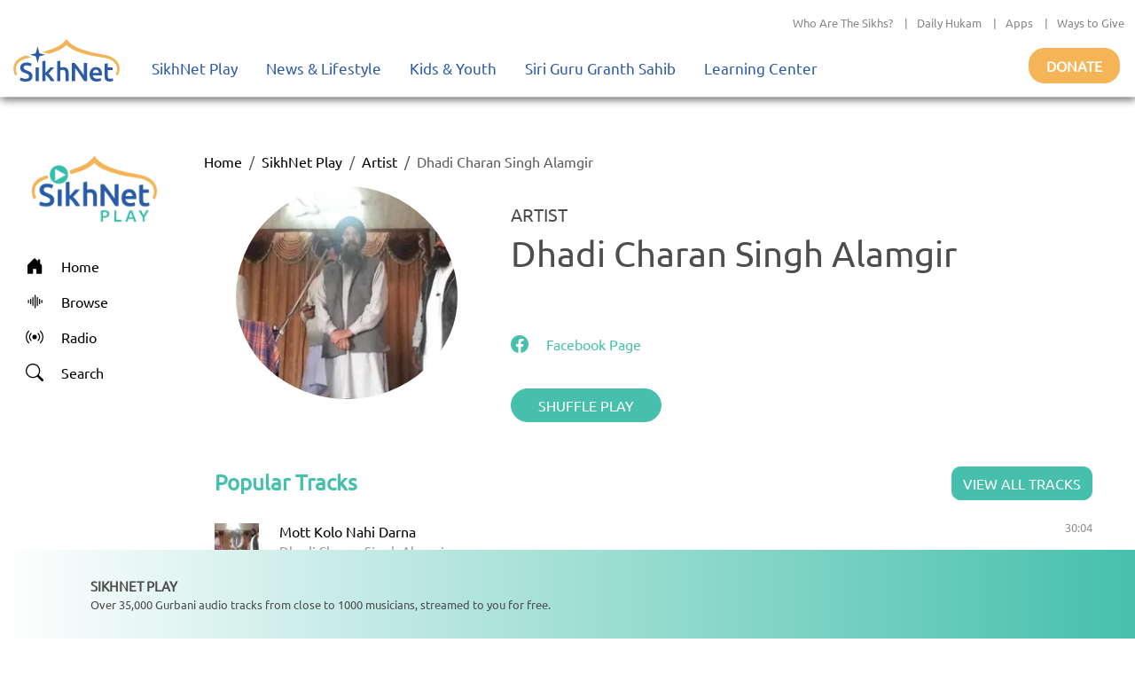

--- FILE ---
content_type: text/html; charset=utf-8
request_url: https://play.sikhnet.com/artist/dhadi-charan-singh-alamgir
body_size: 14538
content:
<!DOCTYPE html><html><head><meta charSet="utf-8" data-next-head=""/><meta name="viewport" content="initial-scale=1.0, width=device-width" data-next-head=""/><link rel="icon" href="/favicon.ico" data-next-head=""/><title data-next-head="">Dhadi Charan Singh Alamgir - All Gurbani Online - SikhNet Play</title><link rel="canonical" href="https://play.sikhnet.com/artist/dhadi-charan-singh-alamgir" data-next-head=""/><meta property="og:url" content="https://play.sikhnet.com/artist/dhadi-charan-singh-alamgir" data-next-head=""/><meta property="og:title" content="Dhadi Charan Singh Alamgir - All Gurbani Online - SikhNet Play" data-next-head=""/><meta property="og:type" content="profile" data-next-head=""/><meta property="og:image" content="https://v1-images.sikhnet.io/styles/article-tile-featured-large/public/gurbani/artists/images/dhadi%20charan%20singh%20alamgir.jpg" data-next-head=""/><meta property="og:site_name" content="SikhNet" data-next-head=""/><link data-next-font="" rel="preconnect" href="/" crossorigin="anonymous"/><link rel="preload" href="/_next/static/chunks/d6eb9a9b97f0598a.css" as="style"/><link rel="preload" href="/_next/static/chunks/a87916f933b8012c.css" as="style"/><link rel="preload" href="/_next/static/chunks/99bc0bffb5a857f5.css" as="style"/><link rel="preload" href="/_next/static/chunks/3597337fea47d557.css" as="style"/><link rel="preload" href="/_next/static/chunks/6029f433b691183a.css" as="style"/><link rel="preload" href="/_next/static/chunks/8467202663a0092e.css" as="style"/><script type="application/ld+json" data-next-head="">
      {
        "@context": "http://schema.org",
        "@type": "Organization",
        "url": "https://sikhnet.com",
        "@id": "https://sikhnet.com",
        "logo": "https://www.sikhnet.com/sites/all/themes/sikhnet_ninja/img/sikhnet-logo.svg?v=s0ztn1",
        "name" : "SikhNet",
        "sameAs" : [
          "https://www.facebook.com/sikhnet/","https://www.instagram.com/sikhnet/","https://twitter.com/sikhnet/","https://www.youtube.com/sikhnet/"
        ]
      }
      </script><script type="application/ld+json" data-next-head="">
      [{"@context":"https://schema.org","@type":"SiteNavigationElement","name":"Home","url":"https://play.sikhnet.com"},
      {"@context":"https://schema.org","@type":"SiteNavigationElement","name":"Browse","url":"https://play.sikhnet.com/browse"},
      {"@context":"https://schema.org","@type":"SiteNavigationElement","name":"Radio","url":"https://play.sikhnet.com/radio"},
      {"@context":"https://schema.org","@type":"SiteNavigationElement","name":"Search","url":"https://play.sikhnet.com/search"}]
      </script><script type="application/ld+json" data-next-head="">{"@context":"https://schema.org","@type":"WebPage","name":"SikhNet Play","description":"Dhadi Charan Singh Alamgir - Play & Download for Free - SikhNet Play","url":"https://play.sikhnet.com/artist/dhadi-charan-singh-alamgir","publisher":{"@type":"Organization","name":"SikhNet","logo":{"@type":"ImageObject","contentUrl":"https://www.sikhnet.com/sites/all/themes/sikhnet_ninja/img/sikhnet-logo.svg?v=s0ztn1"}}}</script><script type="application/ld+json" data-next-head="">{"@context":"https://schema.org","@type":"BreadcrumbList","itemListElement":[{"@type":"ListItem","position":1,"name":"SikhNet Play","item":"https://play.sikhnet.com/"},{"@type":"ListItem","position":2,"name":"Artist","item":"https://play.sikhnet.com/browse/artist-directory"},{"@type":"ListItem","position":3,"name":"Dhadi Charan Singh Alamgir","item":"https://play.sikhnet.com/artist/dhadi-charan-singh-alamgir"}]}</script><script type="application/ld+json" data-next-head="">{"@context":"https://schema.org","@type":"MusicGroup","name":"Dhadi Charan Singh Alamgir","url":"https://play.sikhnet.com/artist/dhadi-charan-singh-alamgir","@id":"https://play.sikhnet.com/artist/dhadi-charan-singh-alamgir","image":"https://v1-images.sikhnet.io/styles/article-tile-featured-large/public/gurbani/artists/images/dhadi%20charan%20singh%20alamgir.jpg","track":[{"@context":"https://schema.org","@type":"MusicRecording","name":"Mott Kolo Nahi Darna","url":"https://play.sikhnet.com/track/mott-kolo-nahi-darna","@id":"https://play.sikhnet.com/track/mott-kolo-nahi-darna","image":"https://www.sikhnet.com/files/gurbani/artists/images/dhadi charan singh alamgir.jpg","duration":"PT30M04S","byArtist":{"@type":"Person","name":"Dhadi Charan Singh Alamgir"}},{"@context":"https://schema.org","@type":"MusicRecording","name":"Dolde Na Singh","url":"https://play.sikhnet.com/track/dolde-na-singh","@id":"https://play.sikhnet.com/track/dolde-na-singh","image":"https://www.sikhnet.com/files/gurbani/artists/images/dhadi charan singh alamgir.jpg","duration":"PT5M46S","byArtist":{"@type":"Person","name":"Dhadi Charan Singh Alamgir"}},{"@context":"https://schema.org","@type":"MusicRecording","name":"Laney Per Ik","url":"https://play.sikhnet.com/track/laney-ik","@id":"https://play.sikhnet.com/track/laney-ik","image":"https://www.sikhnet.com/files/gurbani/artists/images/dhadi charan singh alamgir.jpg","duration":"PT31M34S","byArtist":{"@type":"Person","name":"Dhadi Charan Singh Alamgir"}},{"@context":"https://schema.org","@type":"MusicRecording","name":"Sanu Hukum Akaal Takht Da","url":"https://play.sikhnet.com/track/sanu-hukum-akaal-takht-da","@id":"https://play.sikhnet.com/track/sanu-hukum-akaal-takht-da","image":"https://www.sikhnet.com/files/gurbani/artists/images/dhadi charan singh alamgir.jpg","duration":"PT5M27S","byArtist":{"@type":"Person","name":"Dhadi Charan Singh Alamgir"}},{"@context":"https://schema.org","@type":"MusicRecording","name":"S. Udham Singh pays back for  Jalleanwalla Bagh","url":"https://play.sikhnet.com/track/s-udham-singh-pays-back-jalleanwalla-bagh","@id":"https://play.sikhnet.com/track/s-udham-singh-pays-back-jalleanwalla-bagh","image":"https://www.sikhnet.com/files/gurbani/artists/images/dhadi charan singh alamgir.jpg","duration":"PT8M22S","byArtist":{"@type":"Person","name":"Dhadi Charan Singh Alamgir"}},{"@context":"https://schema.org","@type":"MusicRecording","name":"Sikhi Sis Mungdi","url":"https://play.sikhnet.com/track/sikhi-sis-mungdi","@id":"https://play.sikhnet.com/track/sikhi-sis-mungdi","image":"https://www.sikhnet.com/files/gurbani/artists/images/dhadi charan singh alamgir.jpg","duration":"PT5M46S","byArtist":{"@type":"Person","name":"Dhadi Charan Singh Alamgir"}}]}</script><link rel="stylesheet" href="/_next/static/chunks/d6eb9a9b97f0598a.css" data-n-g=""/><link rel="stylesheet" href="/_next/static/chunks/a87916f933b8012c.css" data-n-g=""/><link rel="stylesheet" href="/_next/static/chunks/99bc0bffb5a857f5.css" data-n-g=""/><link rel="stylesheet" href="/_next/static/chunks/3597337fea47d557.css" data-n-p=""/><link rel="stylesheet" href="/_next/static/chunks/6029f433b691183a.css" data-n-p=""/><link rel="stylesheet" href="/_next/static/chunks/8467202663a0092e.css" data-n-p=""/><noscript data-n-css=""></noscript><script src="/_next/static/chunks/59afde0820d88f2c.js" defer="" type="3028876567994a9eff58209a-text/javascript"></script><script src="/_next/static/chunks/70d72479bf1e4114.js" defer="" type="3028876567994a9eff58209a-text/javascript"></script><script src="/_next/static/chunks/b99edb2768ebbaae.js" defer="" type="3028876567994a9eff58209a-text/javascript"></script><script src="/_next/static/chunks/5e59b92c7144dcf1.js" defer="" type="3028876567994a9eff58209a-text/javascript"></script><script src="/_next/static/chunks/turbopack-e4fa7a954519c1d7.js" defer="" type="3028876567994a9eff58209a-text/javascript"></script><script src="/_next/static/chunks/90e19ebb2d521634.js" defer="" type="3028876567994a9eff58209a-text/javascript"></script><script src="/_next/static/chunks/bc34640c63127093.js" defer="" type="3028876567994a9eff58209a-text/javascript"></script><script src="/_next/static/chunks/3b1c0c0fa940a644.js" defer="" type="3028876567994a9eff58209a-text/javascript"></script><script src="/_next/static/chunks/303e4b5a471c8e03.js" defer="" type="3028876567994a9eff58209a-text/javascript"></script><script src="/_next/static/chunks/6603132bb4ff458d.js" defer="" type="3028876567994a9eff58209a-text/javascript"></script><script src="/_next/static/chunks/435c9af944689fca.js" defer="" type="3028876567994a9eff58209a-text/javascript"></script><script src="/_next/static/chunks/445f734756a2683f.js" defer="" type="3028876567994a9eff58209a-text/javascript"></script><script src="/_next/static/chunks/b57f8aafe0448e23.js" defer="" type="3028876567994a9eff58209a-text/javascript"></script><script src="/_next/static/chunks/b9a44957dd75e397.js" defer="" type="3028876567994a9eff58209a-text/javascript"></script><script src="/_next/static/chunks/3af7aa7c57f06663.js" defer="" type="3028876567994a9eff58209a-text/javascript"></script><script src="/_next/static/chunks/508d0e84a486c827.js" defer="" type="3028876567994a9eff58209a-text/javascript"></script><script src="/_next/static/chunks/1a028000ddcd7335.js" defer="" type="3028876567994a9eff58209a-text/javascript"></script><script src="/_next/static/chunks/f22a578ffca9e643.js" defer="" type="3028876567994a9eff58209a-text/javascript"></script><script src="/_next/static/chunks/turbopack-fdad5d8b3fef9540.js" defer="" type="3028876567994a9eff58209a-text/javascript"></script><script src="/_next/static/8cFRoOeHjQePcTExhth43/_ssgManifest.js" defer="" type="3028876567994a9eff58209a-text/javascript"></script><script src="/_next/static/8cFRoOeHjQePcTExhth43/_buildManifest.js" defer="" type="3028876567994a9eff58209a-text/javascript"></script></head><body><div id="__next"><style>
    #nprogress {
      pointer-events: none;
    }
    #nprogress .bar {
      background: #46c0ac;
      position: fixed;
      z-index: 9999;
      top: 0;
      left: 0;
      width: 100%;
      height: 3px;
    }
    #nprogress .peg {
      display: block;
      position: absolute;
      right: 0px;
      width: 100px;
      height: 100%;
      box-shadow: 0 0 10px #46c0ac, 0 0 5px #46c0ac;
      opacity: 1;
      -webkit-transform: rotate(3deg) translate(0px, -4px);
      -ms-transform: rotate(3deg) translate(0px, -4px);
      transform: rotate(3deg) translate(0px, -4px);
    }
    #nprogress .spinner {
      display: block;
      position: fixed;
      z-index: 1031;
      top: 15px;
      right: 15px;
    }
    #nprogress .spinner-icon {
      width: 18px;
      height: 18px;
      box-sizing: border-box;
      border: solid 2px transparent;
      border-top-color: #46c0ac;
      border-left-color: #46c0ac;
      border-radius: 50%;
      -webkit-animation: nprogresss-spinner 400ms linear infinite;
      animation: nprogress-spinner 400ms linear infinite;
    }
    .nprogress-custom-parent {
      overflow: hidden;
      position: relative;
    }
    .nprogress-custom-parent #nprogress .spinner,
    .nprogress-custom-parent #nprogress .bar {
      position: absolute;
    }
    @-webkit-keyframes nprogress-spinner {
      0% {
        -webkit-transform: rotate(0deg);
      }
      100% {
        -webkit-transform: rotate(360deg);
      }
    }
    @keyframes nprogress-spinner {
      0% {
        transform: rotate(0deg);
      }
      100% {
        transform: rotate(360deg);
      }
    }
  </style><div class="layout-module___1lhUW__container"><header class="Header-module__arFiJq__sikhNetPlayHeader masthead mb-auto"><nav class="navbar navbar-expand navbar-light"><div class="Header-module__arFiJq__sikhNetPlayHeaderContainer"><div class="top-bar "><div class="container-fluid"><div class="row"><div class="col-sm-12"><p class="top-nav"><a target="_blank" rel="noreferrer" href="https://www.sikhnet.com/pages/who-are-sikhs-what-is-sikhism">Who Are The Sikhs?</a> |<a target="_blank" rel="noreferrer" href="https://www.sikhnet.com/hukam">Daily Hukam</a> |<a target="_blank" rel="noreferrer" href="https://www.sikhnet.com/apps">Apps</a> |<a target="_blank" rel="noreferrer" href="https://www.sikhnet.com/get-involved">Ways to Give</a></p></div></div></div></div><div class="second-bar "><div class="container-fluid navigation-container anniversary"><div class="navbar-header"><div class="d-none d-xl-block g-0"><a class="navbar-brand" href="https://www.sikhnet.com"><div class="header-logo"><img alt="SikhNet Logo" loading="lazy" width="120" height="48" decoding="async" data-nimg="1" style="color:transparent" src="/_next/static/media/sikhnet-logo.3295e913.svg"/></div></a></div><div class="d-flex d-xl-none g-0"><div class="d-flex align-content-center navbar-toggle-container"><button type="button" class="navbar-toggle collapsed" data-toggle="collapse" data-target="#navbar" aria-expanded="false" aria-controls="navbar"><span class="sr-only">Toggle navigation</span><span class="icon-bar"></span><span class="icon-bar"></span><span class="icon-bar"></span></button></div><div><a href="/"><div class="header-logo"><img alt="SikhNet Play Logo" loading="lazy" width="120" height="65" decoding="async" data-nimg="1" style="color:transparent" srcSet="/_next/image?url=%2F_next%2Fstatic%2Fmedia%2FSikhNetPlay-Logo.0107479c.png&amp;w=128&amp;q=75 1x, /_next/image?url=%2F_next%2Fstatic%2Fmedia%2FSikhNetPlay-Logo.0107479c.png&amp;w=256&amp;q=75 2x" src="/_next/image?url=%2F_next%2Fstatic%2Fmedia%2FSikhNetPlay-Logo.0107479c.png&amp;w=256&amp;q=75"/></div></a></div></div><div id="navbar" class="navbar-collapse collapse "><ul class="menu nav navbar-nav"><li class="row-close-button"><a href="#" class="navbar-toggle" data-toggle="collapse" data-target="#navbar" aria-expanded="true" aria-controls="navbar"><span>X</span></a></li><li class="dropdown"><a title="" href="/">SikhNet Play<span class="caret"></span></a><ul class="dropdown-menu clearfix"><li><ul><li class="first leaf"><a target="_blank" rel="noreferrer" href="https://www.sikhnet.com/diamonds-eternity-gurbani-classics" title="">Diamonds of Eternity: Gurbani Classics</a></li><li class="leaf"><a href="/radio">Radio</a></li><li class="leaf"><a href="/browse/artist-directory">Artists Directory</a></li><li class="leaf"><a target="_blank" rel="noreferrer" href="https://www.sikhnet.com/gurbani/mobile" title="">Mobile App</a></li><li class="leaf"><a target="_blank" rel="noreferrer" href="https://www.sikhnet.com/gurbani/audio-upload" title="">Upload Gurbani</a></li></ul></li></ul></li><li class="dropdown"><a target="_blank" rel="noreferrer" href="https://www.sikhnet.com/news" title="">News &amp; Lifestyle<span class="caret"></span></a><ul class="dropdown-menu clearfix"><li><ul><li class="dropdown"><a target="_blank" rel="noreferrer" href="https://www.sikhnet.com/news/pulse-panth" title="Pulse of the Panth">Pulse of the Panth<span class="caret"></span></a><ul class="dropdown-menu clearfix"><li><ul><li class=""><a target="_blank" rel="noreferrer" href="https://www.sikhnet.com/news/current-events" title="Current Events">Current Events</a></li><li class=""><a target="_blank" rel="noreferrer" href="https://www.sikhnet.com/news/perspectives" title="Perspectives">Perspectives</a></li><li class=""><a target="_blank" rel="noreferrer" href="https://www.sikhnet.com/news/art-entertainment" title="Art &amp; Entertainment">Art &amp; Entertainment</a></li><li class=""><a target="_blank" rel="noreferrer" href="https://www.sikhnet.com/news/community-events" title="Community Events">Community Events</a> </li><li class=""><a target="_blank" rel="noreferrer" href="https://www.sikhnet.com/news/interfaith" title="Interfaith">Interfaith</a></li><li class=""><a target="_blank" rel="noreferrer" href="https://www.sikhnet.com/IRF" title="International Religious Freedom">International Religious Freedom</a></li><li class=""><a target="_blank" rel="noreferrer" href="https://www.sikhnet.com/news/environment" title="Environment">Environment</a></li></ul></li></ul></li><li class="dropdown"><a target="_blank" rel="noreferrer" href="https://www.sikhnet.com/news/spirituality" title="Spirituality">Spirituality<span class="caret"></span></a><ul class="dropdown-menu clearfix"><li><ul><li class=""><a target="_blank" rel="noreferrer" href="https://www.sikhnet.com/news/sacredness-gurbani" title="Sacredness of Gurbani">Sacredness of Gurbani</a></li><li class=""><a target="_blank" rel="noreferrer" href="https://www.sikhnet.com/news/sikhi-modern-world" title="Sikhi in the Modern World">Sikhi in the Modern World</a></li><li class=""><a target="_blank" rel="noreferrer" href="https://www.sikhnet.com/news/spiritual-living" title="Spiritual Living">Spiritual Living</a></li><li class=""><a target="_blank" rel="noreferrer" href="https://www.sikhnet.com/news/simran-and-meditation" title="Simran and Meditation">Simran and Meditation</a></li></ul></li></ul></li><li class="dropdown"><a target="_blank" rel="noreferrer" href="https://www.sikhnet.com/news/identity" title="Identity">Identity<span class="caret"></span></a><ul class="dropdown-menu clearfix"><li><ul><li class=""><a target="_blank" rel="noreferrer" href="https://www.sikhnet.com/news/sikh-identity" title="Sikh Identity">Sikh Identity</a></li><li class=""><a target="_blank" rel="noreferrer" href="https://www.sikhnet.com/news/sikh-celebrations" title="Sikh Celebrations">Sikh Celebrations</a></li><li class=""><a target="_blank" rel="noreferrer" href="https://www.sikhnet.com/news/sikh-history-and-heritage" title="Sikh History and Heritage">Sikh History and Heritage</a></li><li class=""><a target="_blank" rel="noreferrer" href="https://www.sikhnet.com/news/notable-sikhs" title="Notable Sikhs">Notable Sikhs</a></li><li class=""><a target="_blank" rel="noreferrer" href="https://www.sikhnet.com/news/outreach-and-seva" title="Outreach and Seva">Outreach and Seva</a></li><li class=""><a target="_blank" rel="noreferrer" href="https://www.sikhnet.com/news/sikhi-worldwide" title="Sikhi Worldwide">Sikhi Worldwide</a></li><li class=""><a target="_blank" rel="noreferrer" href="https://www.sikhnet.com/news/sikh-warrior" title="Sikh Warrior">Sikh Warrior</a></li><li class=""><a target="_blank" rel="noreferrer" href="https://www.sikhnet.com/news/shaabash" title="Shaabash">Shaabash</a></li></ul></li></ul></li><li class="dropdown"><a target="_blank" rel="noreferrer" href="https://www.sikhnet.com/news/wellness" title="Wellness">Wellness<span class="caret"></span></a><ul class="dropdown-menu clearfix"><li><ul><li class=""><a target="_blank" rel="noreferrer" href="https://www.sikhnet.com/news/body-mind-and-soul" title="Body, Mind and Soul">Body, Mind and Soul</a></li><li class=""><a target="_blank" rel="noreferrer" href="https://www.sikhnet.com/news/family-relationships" title="Family &amp; Relationships">Family &amp; Relationships</a></li></ul></li></ul></li><li class="dropdown"><a target="_blank" rel="noreferrer" href="https://www.sikhnet.com/news/life" title="Life">Life<span class="caret"></span></a><ul class="dropdown-menu clearfix"><li><ul><li class=""><a target="_blank" rel="noreferrer" href="https://www.sikhnet.com/news/singh" title="Singh">Singh</a></li><li class=""><a target="_blank" rel="noreferrer" href="https://www.sikhnet.com/news/kaur" title="Kaur">Kaur</a></li><li class=""><a target="_blank" rel="noreferrer" href="https://www.sikhnet.com/news/teens" title="Teens">Teens</a></li><li class=""><a target="_blank" rel="noreferrer" href="https://www.sikhnet.com/news/youth" title="Youth">Youth</a></li><li class=""><a target="_blank" rel="noreferrer" href="https://www.sikhnet.com/news/education-career" title="Education &amp; Career">Education &amp; Career</a></li></ul></li></ul></li></ul></li></ul></li><li class="dropdown"><a target="_blank" rel="noreferrer" href="https://www.sikhnet.com/kids-youth">Kids &amp; Youth<span class="caret"></span></a><ul class="dropdown-menu clearfix"><li><ul><li class="first leaf"><a target="_blank" rel="noreferrer" href="https://www.sikhnet.com/stories" title="">Animated Stories</a></li><li class="leaf"><a target="_blank" rel="noreferrer" href="https://www.sikhnet.com/filmfestival" title="SikhNet Youth Online Film Festival">Film Festival</a></li><li class="last leaf"><a target="_blank" rel="noreferrer" href="https://kaur.sikhnet.com/">KAUR Movie</a></li></ul></li></ul></li><li class="dropdown"><a target="_blank" rel="noreferrer" href="https://www.sikhnet.com/Siri-Guru-Granth-Sahib">Siri Guru Granth Sahib<span class="caret"></span></a><ul class="dropdown-menu clearfix"><li><ul><li class="first leaf"><a target="_blank" rel="noreferrer" href="https://www.sikhnet.com/Siri-Guru-Granth-Sahib#tab-search" title="">Search</a></li><li class="leaf"><a target="_blank" rel="noreferrer" href="https://www.sikhnet.com/Siri-Guru-Granth-Sahib#tab-read" title="">Read</a></li><li class="leaf"><a target="_blank" rel="noreferrer" href="https://www.sikhnet.com/Siri-Guru-Granth-Sahib#tab-listen" title="">Listen</a></li><li class="leaf"><a target="_blank" rel="noreferrer" href="https://www.sikhnet.com/Siri-Guru-Granth-Sahib#tab-learn" title="">Learn</a></li><li class="leaf"><a target="_blank" rel="noreferrer" href="https://www.sikhnet.com/Siri-Guru-Granth-Sahib#tab-resources" title="Other Resources">Other Resources</a></li><li class="leaf"><a target="_blank" rel="noreferrer" href="https://www.sikhnet.com/siri-guru-granth-sahib-w-english-translation">SGGS 5 Volume Set</a></li><li class="leaf"><a target="_blank" rel="noreferrer" href="https://www.sikhnet.com/banis">Nitnem Banis</a></li><li class="leaf"><a target="_blank" rel="noreferrer" href="https://www.sikhnet.com/hukam" title="Daily Hukamnama from Sri Darbar Sahib Amritsar (Golden Temple)">Daily Hukamnama</a></li><li class="leaf"><a target="_blank" rel="noreferrer" href="https://www.sikhnet.com/hukam/personal" title="Take a personal hukamnama to receive guidance from the words of the Siri Guru Granth Sahib.">Take a Personal Hukam</a></li><li class="leaf"><a target="_blank" rel="noreferrer" href="https://www.sikhnet.com/pages/what-is-a-hukamnama" title="Reading from the Siri Guru Granth Sahib when one needs spiritual advice.">What is a Hukamnama?</a></li><li class="last leaf"><a target="_blank" rel="noreferrer" href="https://www.sikhnet.com/pages/sikh-gurpurab-calendar" title="">Gurpurab Calendar</a></li></ul></li></ul></li><li class="dropdown"><a class="nolink" target="_blank" rel="noreferrer" href="https://learn.sikhnet.com">Learning Center<span class="caret"></span></a><ul class="dropdown-menu clearfix"><li><ul><li class="first leaf"><a target="_blank" rel="noreferrer" href="https://learn.sikhnet.com/p/normalizing-grief" title="">Normalizing Grief Mini-series</a></li><li class="leaf"><a target="_blank" rel="noreferrer" href="https://learn.sikhnet.com/p/deepening-your-personal-relationship-with-guru" title="">Deepening Your Personal Relationship with the Guru</a></li><li class="leaf"><a target="_blank" rel="noreferrer" href="https://learn.sikhnet.com/p/amrit-vela-awakening/" title="Free Online Course">Amrit Vela Awakening</a></li><li class="leaf"><a target="_blank" rel="noreferrer" href="https://learn.sikhnet.com/p/the-universe-is-your-university" title="Free Online Course">The Universe is Your University</a></li><li class="leaf"><a target="_blank" rel="noreferrer" href="https://learn.sikhnet.com/p/why-am-i-a-sikh/" title="Exploring Your Identity &amp; Purpose">Why am I a Sikh?</a></li><li class="leaf"><a target="_blank" rel="noreferrer" href="https://learn.sikhnet.com/p/finding-peace-healing-trauma-and-loss" title="">Finding Peace: Healing Trauma &amp; Loss</a></li><li class="leaf"><a target="_blank" rel="noreferrer" href="https://learn.sikhnet.com/p/coping-with-grief" title="Grieving effectively is the key to regaining Chardi Kalaa during these chaotic times.">Coping With Grief</a></li><li class="leaf"><a target="_blank" rel="noreferrer" href="https://www.youtube.com/sikhnet" title="Inspirational videos on all topics related to Sikhi and Spirituality">Inspirational Videos</a></li><li class="leaf"><a target="_blank" rel="noreferrer" href="https://learn.sikhnet.com/courses" title="">View All Learning Center Courses</a></li><li class="leaf"><a target="_blank" rel="noreferrer" href="https://www.sikhnet.com/pages/sikh-history" title="">Sikh History</a></li><li class="leaf"><a target="_blank" rel="noreferrer" href="https://www.sikhiwiki.org/" title="">Sikhi Wiki</a></li><li class="last leaf"><a target="_blank" rel="noreferrer" href="https://www.sikhnet.com/pages/sikhnet-scholar-series" title="A series of Lectures">The SikhNet Scholar Series</a></li></ul></li></ul></li><li class="search-container"></li></ul></div><div class="donate-button-container"><div class="donate-button"><a target="_blank" rel="noreferrer" href="https://www.sikhnet.com/get-involved?form=FRU2025GEN">Donate</a></div></div></div></div></div></div></nav><div id="page-main-header"><div></div><div></div><div></div></div></header><main class="layout-module___1lhUW__contentContainer"><div class="container-fluid"><div class="row"><div class="d-none d-xl-block g-0 layout-module___1lhUW__gmcNav col-xl-2"><div class="layout-module___1lhUW__gmcMenuContainer"><div class="layout-module___1lhUW__gmcMenuBrandIconContainer"><a class="layout-module___1lhUW__gmcMenuBrand" href="/"><div class="layout-module___1lhUW__gmcMenuBrandIcon"><img alt="SikhNet Play Logo" loading="lazy" width="360" height="196" decoding="async" data-nimg="1" style="color:transparent" srcSet="/_next/image?url=%2F_next%2Fstatic%2Fmedia%2FSikhNetPlay-Logo.0107479c.png&amp;w=384&amp;q=75 1x, /_next/image?url=%2F_next%2Fstatic%2Fmedia%2FSikhNetPlay-Logo.0107479c.png&amp;w=750&amp;q=75 2x" src="/_next/image?url=%2F_next%2Fstatic%2Fmedia%2FSikhNetPlay-Logo.0107479c.png&amp;w=750&amp;q=75"/></div></a></div><div class="vstack"><a class="layout-module___1lhUW__gmcMenuItem " href="/"><div class="layout-module___1lhUW__gmcMenuIcon"><svg stroke="currentColor" fill="currentColor" stroke-width="0" viewBox="0 0 16 16" height="20" width="20" xmlns="http://www.w3.org/2000/svg"><path d="M6.5 14.5v-3.505c0-.245.25-.495.5-.495h2c.25 0 .5.25.5.5v3.5a.5.5 0 0 0 .5.5h4a.5.5 0 0 0 .5-.5v-7a.5.5 0 0 0-.146-.354L13 5.793V2.5a.5.5 0 0 0-.5-.5h-1a.5.5 0 0 0-.5.5v1.293L8.354 1.146a.5.5 0 0 0-.708 0l-6 6A.5.5 0 0 0 1.5 7.5v7a.5.5 0 0 0 .5.5h4a.5.5 0 0 0 .5-.5"></path></svg></div><div>Home</div></a><a class="layout-module___1lhUW__gmcMenuItem " href="/browse"><div class="layout-module___1lhUW__gmcMenuIcon"><svg stroke="currentColor" fill="currentColor" stroke-width="0" viewBox="0 0 16 16" height="20" width="20" xmlns="http://www.w3.org/2000/svg"><path fill-rule="evenodd" d="M8.5 2a.5.5 0 0 1 .5.5v11a.5.5 0 0 1-1 0v-11a.5.5 0 0 1 .5-.5m-2 2a.5.5 0 0 1 .5.5v7a.5.5 0 0 1-1 0v-7a.5.5 0 0 1 .5-.5m4 0a.5.5 0 0 1 .5.5v7a.5.5 0 0 1-1 0v-7a.5.5 0 0 1 .5-.5m-6 1.5A.5.5 0 0 1 5 6v4a.5.5 0 0 1-1 0V6a.5.5 0 0 1 .5-.5m8 0a.5.5 0 0 1 .5.5v4a.5.5 0 0 1-1 0V6a.5.5 0 0 1 .5-.5m-10 1A.5.5 0 0 1 3 7v2a.5.5 0 0 1-1 0V7a.5.5 0 0 1 .5-.5m12 0a.5.5 0 0 1 .5.5v2a.5.5 0 0 1-1 0V7a.5.5 0 0 1 .5-.5"></path></svg></div><div>Browse</div></a><a class="layout-module___1lhUW__gmcMenuItem " href="/radio"><div class="layout-module___1lhUW__gmcMenuIcon"><svg stroke="currentColor" fill="currentColor" stroke-width="0" viewBox="0 0 16 16" height="20" width="20" xmlns="http://www.w3.org/2000/svg"><path d="M3.05 3.05a7 7 0 0 0 0 9.9.5.5 0 0 1-.707.707 8 8 0 0 1 0-11.314.5.5 0 0 1 .707.707m2.122 2.122a4 4 0 0 0 0 5.656.5.5 0 1 1-.708.708 5 5 0 0 1 0-7.072.5.5 0 0 1 .708.708m5.656-.708a.5.5 0 0 1 .708 0 5 5 0 0 1 0 7.072.5.5 0 1 1-.708-.708 4 4 0 0 0 0-5.656.5.5 0 0 1 0-.708m2.122-2.12a.5.5 0 0 1 .707 0 8 8 0 0 1 0 11.313.5.5 0 0 1-.707-.707 7 7 0 0 0 0-9.9.5.5 0 0 1 0-.707zM10 8a2 2 0 1 1-4 0 2 2 0 0 1 4 0"></path></svg></div><div>Radio</div></a><a class="layout-module___1lhUW__gmcMenuItem " href="/search"><div class="layout-module___1lhUW__gmcMenuIcon"><svg stroke="currentColor" fill="currentColor" stroke-width="0" viewBox="0 0 16 16" height="20" width="20" xmlns="http://www.w3.org/2000/svg"><path d="M11.742 10.344a6.5 6.5 0 1 0-1.397 1.398h-.001q.044.06.098.115l3.85 3.85a1 1 0 0 0 1.415-1.414l-3.85-3.85a1 1 0 0 0-.115-.1zM12 6.5a5.5 5.5 0 1 1-11 0 5.5 5.5 0 0 1 11 0"></path></svg></div><div>Search</div></a></div></div></div><div class="g-0 layout-module___1lhUW__gmcContentContainer col-xl-10"><div class="container-fluid"><nav aria-label="breadcrumb"><ol class="breadcrumb"><li class="breadcrumb-item"><a href="/">Home</a></li><li class="breadcrumb-item"><a href="/">SikhNet Play</a></li><li class="breadcrumb-item"><a href="/browse/artist-directory">Artist</a></li><li class="breadcrumb-item active" aria-current="page">Dhadi Charan Singh Alamgir</li></ol></nav><div class="text-center text-xl-start ArtistPage-module__W7MU-W__artistInfoContainer row"><div class="col-xxl-3 col-xl-4 col-lg-12"><div class="ArtistPage-module__W7MU-W__artistImageContainer"><img alt="Dhadi Charan Singh Alamgir" loading="lazy" width="350" height="350" decoding="async" data-nimg="1" class="ArtistPage-module__W7MU-W__imageStyle" style="color:transparent;background-size:cover;background-position:50% 50%;background-repeat:no-repeat;background-image:url(&quot;data:image/svg+xml;charset=utf-8,%3Csvg xmlns=&#x27;http://www.w3.org/2000/svg&#x27; viewBox=&#x27;0 0 350 350&#x27;%3E%3Cfilter id=&#x27;b&#x27; color-interpolation-filters=&#x27;sRGB&#x27;%3E%3CfeGaussianBlur stdDeviation=&#x27;20&#x27;/%3E%3CfeColorMatrix values=&#x27;1 0 0 0 0 0 1 0 0 0 0 0 1 0 0 0 0 0 100 -1&#x27; result=&#x27;s&#x27;/%3E%3CfeFlood x=&#x27;0&#x27; y=&#x27;0&#x27; width=&#x27;100%25&#x27; height=&#x27;100%25&#x27;/%3E%3CfeComposite operator=&#x27;out&#x27; in=&#x27;s&#x27;/%3E%3CfeComposite in2=&#x27;SourceGraphic&#x27;/%3E%3CfeGaussianBlur stdDeviation=&#x27;20&#x27;/%3E%3C/filter%3E%3Cimage width=&#x27;100%25&#x27; height=&#x27;100%25&#x27; x=&#x27;0&#x27; y=&#x27;0&#x27; preserveAspectRatio=&#x27;none&#x27; style=&#x27;filter: url(%23b);&#x27; href=&#x27;[data-uri]&#x27;/%3E%3C/svg%3E&quot;)" srcSet="/_next/image?url=https%3A%2F%2Fv1-images.sikhnet.io%2Fcdn-cgi%2Fimage%2Fwidth%3D500%2Cquality%3D75%2Fstyles%2Farticle-tile-featured-large%2Fpublic%2Fgurbani%2Fartists%2Fimages%2Fdhadi%2520charan%2520singh%2520alamgir.jpg&amp;w=384&amp;q=75 1x, /_next/image?url=https%3A%2F%2Fv1-images.sikhnet.io%2Fcdn-cgi%2Fimage%2Fwidth%3D500%2Cquality%3D75%2Fstyles%2Farticle-tile-featured-large%2Fpublic%2Fgurbani%2Fartists%2Fimages%2Fdhadi%2520charan%2520singh%2520alamgir.jpg&amp;w=750&amp;q=75 2x" src="/_next/image?url=https%3A%2F%2Fv1-images.sikhnet.io%2Fcdn-cgi%2Fimage%2Fwidth%3D500%2Cquality%3D75%2Fstyles%2Farticle-tile-featured-large%2Fpublic%2Fgurbani%2Fartists%2Fimages%2Fdhadi%2520charan%2520singh%2520alamgir.jpg&amp;w=750&amp;q=75"/></div></div><div class="col-xl col-lg-12"><div class="ArtistPage-module__W7MU-W__artistTitleContainer row"><h5>ARTIST</h5><h1>Dhadi Charan Singh Alamgir</h1></div><div class="ArtistPage-module__W7MU-W__artistDescContainer row"><div class="col"><div class="row"></div></div></div><div class="row"><div class="container-fluid"><div class="row row-cols-2"><div class="col"><a target="_blank" rel="noreferrer" class="GmcUiWidgetStyles-module__LJCz7q__socialMenuItem" href="https://www.facebook.com/profile.php?id=100008000868955" title="Facebook Page"><div class="GmcUiWidgetStyles-module__LJCz7q__socialMenuIcon"><svg stroke="currentColor" fill="currentColor" stroke-width="0" viewBox="0 0 16 16" height="20" width="20" xmlns="http://www.w3.org/2000/svg"><path d="M16 8.049c0-4.446-3.582-8.05-8-8.05C3.58 0-.002 3.603-.002 8.05c0 4.017 2.926 7.347 6.75 7.951v-5.625h-2.03V8.05H6.75V6.275c0-2.017 1.195-3.131 3.022-3.131.876 0 1.791.157 1.791.157v1.98h-1.009c-.993 0-1.303.621-1.303 1.258v1.51h2.218l-.354 2.326H9.25V16c3.824-.604 6.75-3.934 6.75-7.951"></path></svg></div><div>Facebook Page</div></a></div></div></div></div><div class="ArtistPage-module__W7MU-W__artistActionBar row"><div class="justify-content-center justify-content-xl-start hstack gap-4"><button type="button" class="GmcUiWidgetStyles-module__LJCz7q__solidButton btn btn-success">SHUFFLE PLAY</button></div></div></div></div><div class="GmcUiWidgetStyles-module__LJCz7q__stackedWidgetContainer container-fluid"><div class="GmcUiWidgetStyles-module__LJCz7q__widgetHeader row"><div class="col"><span class="GmcUiWidgetStyles-module__LJCz7q__widgetTitle">Popular Tracks</span></div><div class="GmcUiWidgetStyles-module__LJCz7q__widgetHeaderButtonContainer col"><div class="row"><a href="/artist/dhadi-charan-singh-alamgir/tracks"><button type="button" class="see-all-link btn btn-primary">VIEW ALL TRACKS</button></a></div></div></div><div><div class="GmcUiWidgetStyles-module__LJCz7q__rowsStackedWidgetContainer row"><div class="GmcUiWidgetStyles-module__LJCz7q__rowsStackedWidgetImageContainer col-md-1 col-3"><div class="GmcUiWidgetStyles-module__LJCz7q__rowsStackedWidgetTrackPlayIcon"><svg stroke="currentColor" fill="currentColor" stroke-width="0" viewBox="0 0 16 16" height="25" width="25" xmlns="http://www.w3.org/2000/svg"><path d="M16 8A8 8 0 1 1 0 8a8 8 0 0 1 16 0M6.79 5.093A.5.5 0 0 0 6 5.5v5a.5.5 0 0 0 .79.407l3.5-2.5a.5.5 0 0 0 0-.814z"></path></svg></div><img alt="Mott Kolo Nahi Darna" loading="lazy" width="50" height="50" decoding="async" data-nimg="1" class="GmcUiWidgetStyles-module__LJCz7q__imageStyle" style="color:transparent;background-size:cover;background-position:50% 50%;background-repeat:no-repeat;background-image:url(&quot;data:image/svg+xml;charset=utf-8,%3Csvg xmlns=&#x27;http://www.w3.org/2000/svg&#x27; viewBox=&#x27;0 0 50 50&#x27;%3E%3Cfilter id=&#x27;b&#x27; color-interpolation-filters=&#x27;sRGB&#x27;%3E%3CfeGaussianBlur stdDeviation=&#x27;20&#x27;/%3E%3CfeColorMatrix values=&#x27;1 0 0 0 0 0 1 0 0 0 0 0 1 0 0 0 0 0 100 -1&#x27; result=&#x27;s&#x27;/%3E%3CfeFlood x=&#x27;0&#x27; y=&#x27;0&#x27; width=&#x27;100%25&#x27; height=&#x27;100%25&#x27;/%3E%3CfeComposite operator=&#x27;out&#x27; in=&#x27;s&#x27;/%3E%3CfeComposite in2=&#x27;SourceGraphic&#x27;/%3E%3CfeGaussianBlur stdDeviation=&#x27;20&#x27;/%3E%3C/filter%3E%3Cimage width=&#x27;100%25&#x27; height=&#x27;100%25&#x27; x=&#x27;0&#x27; y=&#x27;0&#x27; preserveAspectRatio=&#x27;none&#x27; style=&#x27;filter: url(%23b);&#x27; href=&#x27;[data-uri]&#x27;/%3E%3C/svg%3E&quot;)" srcSet="/_next/image?url=https%3A%2F%2Fv1-images.sikhnet.io%2Fcdn-cgi%2Fimage%2Fwidth%3D100%2Cquality%3D75%2Fgurbani%2Fartists%2Fimages%2Fdhadi%2520charan%2520singh%2520alamgir.jpg&amp;w=64&amp;q=75 1x, /_next/image?url=https%3A%2F%2Fv1-images.sikhnet.io%2Fcdn-cgi%2Fimage%2Fwidth%3D100%2Cquality%3D75%2Fgurbani%2Fartists%2Fimages%2Fdhadi%2520charan%2520singh%2520alamgir.jpg&amp;w=128&amp;q=75 2x" src="/_next/image?url=https%3A%2F%2Fv1-images.sikhnet.io%2Fcdn-cgi%2Fimage%2Fwidth%3D100%2Cquality%3D75%2Fgurbani%2Fartists%2Fimages%2Fdhadi%2520charan%2520singh%2520alamgir.jpg&amp;w=128&amp;q=75"/></div><div class="GmcUiWidgetStyles-module__LJCz7q__stackedLabelTextContainer col-md-10 col-7"><div class="vstack gap-0"><div class="GmcUiWidgetStyles-module__LJCz7q__stackedLabelTitle  "><a href="/track/mott-kolo-nahi-darna">Mott Kolo Nahi Darna</a></div><div class="GmcUiWidgetStyles-module__LJCz7q__stackedLabelSubtitle">Dhadi Charan Singh Alamgir</div></div></div><div class="GmcUiWidgetStyles-module__LJCz7q__stackedLabelRightContainer col-md-1 col-2"><div class="vstack gap-0"><div class="GmcUiWidgetStyles-module__LJCz7q__stackedLabelTime">30:04</div><div class="GmcUiWidgetStyles-module__LJCz7q__stackedEllipsisButton"><button type="button" class="GmcUiWidgetStyles-module__LJCz7q__stackedEllipsisButton btn btn-primary"><svg stroke="currentColor" fill="currentColor" stroke-width="0" viewBox="0 0 16 16" height="1em" width="1em" xmlns="http://www.w3.org/2000/svg"><path d="M3 9.5a1.5 1.5 0 1 1 0-3 1.5 1.5 0 0 1 0 3m5 0a1.5 1.5 0 1 1 0-3 1.5 1.5 0 0 1 0 3m5 0a1.5 1.5 0 1 1 0-3 1.5 1.5 0 0 1 0 3"></path></svg></button></div></div></div></div><div class="GmcUiWidgetStyles-module__LJCz7q__rowsStackedWidgetContainer row"><div class="GmcUiWidgetStyles-module__LJCz7q__rowsStackedWidgetImageContainer col-md-1 col-3"><div class="GmcUiWidgetStyles-module__LJCz7q__rowsStackedWidgetTrackPlayIcon"><svg stroke="currentColor" fill="currentColor" stroke-width="0" viewBox="0 0 16 16" height="25" width="25" xmlns="http://www.w3.org/2000/svg"><path d="M16 8A8 8 0 1 1 0 8a8 8 0 0 1 16 0M6.79 5.093A.5.5 0 0 0 6 5.5v5a.5.5 0 0 0 .79.407l3.5-2.5a.5.5 0 0 0 0-.814z"></path></svg></div><img alt="Dolde Na Singh" loading="lazy" width="50" height="50" decoding="async" data-nimg="1" class="GmcUiWidgetStyles-module__LJCz7q__imageStyle" style="color:transparent;background-size:cover;background-position:50% 50%;background-repeat:no-repeat;background-image:url(&quot;data:image/svg+xml;charset=utf-8,%3Csvg xmlns=&#x27;http://www.w3.org/2000/svg&#x27; viewBox=&#x27;0 0 50 50&#x27;%3E%3Cfilter id=&#x27;b&#x27; color-interpolation-filters=&#x27;sRGB&#x27;%3E%3CfeGaussianBlur stdDeviation=&#x27;20&#x27;/%3E%3CfeColorMatrix values=&#x27;1 0 0 0 0 0 1 0 0 0 0 0 1 0 0 0 0 0 100 -1&#x27; result=&#x27;s&#x27;/%3E%3CfeFlood x=&#x27;0&#x27; y=&#x27;0&#x27; width=&#x27;100%25&#x27; height=&#x27;100%25&#x27;/%3E%3CfeComposite operator=&#x27;out&#x27; in=&#x27;s&#x27;/%3E%3CfeComposite in2=&#x27;SourceGraphic&#x27;/%3E%3CfeGaussianBlur stdDeviation=&#x27;20&#x27;/%3E%3C/filter%3E%3Cimage width=&#x27;100%25&#x27; height=&#x27;100%25&#x27; x=&#x27;0&#x27; y=&#x27;0&#x27; preserveAspectRatio=&#x27;none&#x27; style=&#x27;filter: url(%23b);&#x27; href=&#x27;[data-uri]&#x27;/%3E%3C/svg%3E&quot;)" srcSet="/_next/image?url=https%3A%2F%2Fv1-images.sikhnet.io%2Fcdn-cgi%2Fimage%2Fwidth%3D100%2Cquality%3D75%2Fgurbani%2Fartists%2Fimages%2Fdhadi%2520charan%2520singh%2520alamgir.jpg&amp;w=64&amp;q=75 1x, /_next/image?url=https%3A%2F%2Fv1-images.sikhnet.io%2Fcdn-cgi%2Fimage%2Fwidth%3D100%2Cquality%3D75%2Fgurbani%2Fartists%2Fimages%2Fdhadi%2520charan%2520singh%2520alamgir.jpg&amp;w=128&amp;q=75 2x" src="/_next/image?url=https%3A%2F%2Fv1-images.sikhnet.io%2Fcdn-cgi%2Fimage%2Fwidth%3D100%2Cquality%3D75%2Fgurbani%2Fartists%2Fimages%2Fdhadi%2520charan%2520singh%2520alamgir.jpg&amp;w=128&amp;q=75"/></div><div class="GmcUiWidgetStyles-module__LJCz7q__stackedLabelTextContainer col-md-10 col-7"><div class="vstack gap-0"><div class="GmcUiWidgetStyles-module__LJCz7q__stackedLabelTitle  "><a href="/track/dolde-na-singh">Dolde Na Singh</a></div><div class="GmcUiWidgetStyles-module__LJCz7q__stackedLabelSubtitle">Dhadi Charan Singh Alamgir - Jaito Da Morcha</div></div></div><div class="GmcUiWidgetStyles-module__LJCz7q__stackedLabelRightContainer col-md-1 col-2"><div class="vstack gap-0"><div class="GmcUiWidgetStyles-module__LJCz7q__stackedLabelTime">5:46</div><div class="GmcUiWidgetStyles-module__LJCz7q__stackedEllipsisButton"><button type="button" class="GmcUiWidgetStyles-module__LJCz7q__stackedEllipsisButton btn btn-primary"><svg stroke="currentColor" fill="currentColor" stroke-width="0" viewBox="0 0 16 16" height="1em" width="1em" xmlns="http://www.w3.org/2000/svg"><path d="M3 9.5a1.5 1.5 0 1 1 0-3 1.5 1.5 0 0 1 0 3m5 0a1.5 1.5 0 1 1 0-3 1.5 1.5 0 0 1 0 3m5 0a1.5 1.5 0 1 1 0-3 1.5 1.5 0 0 1 0 3"></path></svg></button></div></div></div></div><div class="GmcUiWidgetStyles-module__LJCz7q__rowsStackedWidgetContainer row"><div class="GmcUiWidgetStyles-module__LJCz7q__rowsStackedWidgetImageContainer col-md-1 col-3"><div class="GmcUiWidgetStyles-module__LJCz7q__rowsStackedWidgetTrackPlayIcon"><svg stroke="currentColor" fill="currentColor" stroke-width="0" viewBox="0 0 16 16" height="25" width="25" xmlns="http://www.w3.org/2000/svg"><path d="M16 8A8 8 0 1 1 0 8a8 8 0 0 1 16 0M6.79 5.093A.5.5 0 0 0 6 5.5v5a.5.5 0 0 0 .79.407l3.5-2.5a.5.5 0 0 0 0-.814z"></path></svg></div><img alt="Laney Per Ik" loading="lazy" width="50" height="50" decoding="async" data-nimg="1" class="GmcUiWidgetStyles-module__LJCz7q__imageStyle" style="color:transparent;background-size:cover;background-position:50% 50%;background-repeat:no-repeat;background-image:url(&quot;data:image/svg+xml;charset=utf-8,%3Csvg xmlns=&#x27;http://www.w3.org/2000/svg&#x27; viewBox=&#x27;0 0 50 50&#x27;%3E%3Cfilter id=&#x27;b&#x27; color-interpolation-filters=&#x27;sRGB&#x27;%3E%3CfeGaussianBlur stdDeviation=&#x27;20&#x27;/%3E%3CfeColorMatrix values=&#x27;1 0 0 0 0 0 1 0 0 0 0 0 1 0 0 0 0 0 100 -1&#x27; result=&#x27;s&#x27;/%3E%3CfeFlood x=&#x27;0&#x27; y=&#x27;0&#x27; width=&#x27;100%25&#x27; height=&#x27;100%25&#x27;/%3E%3CfeComposite operator=&#x27;out&#x27; in=&#x27;s&#x27;/%3E%3CfeComposite in2=&#x27;SourceGraphic&#x27;/%3E%3CfeGaussianBlur stdDeviation=&#x27;20&#x27;/%3E%3C/filter%3E%3Cimage width=&#x27;100%25&#x27; height=&#x27;100%25&#x27; x=&#x27;0&#x27; y=&#x27;0&#x27; preserveAspectRatio=&#x27;none&#x27; style=&#x27;filter: url(%23b);&#x27; href=&#x27;[data-uri]&#x27;/%3E%3C/svg%3E&quot;)" srcSet="/_next/image?url=https%3A%2F%2Fv1-images.sikhnet.io%2Fcdn-cgi%2Fimage%2Fwidth%3D100%2Cquality%3D75%2Fgurbani%2Fartists%2Fimages%2Fdhadi%2520charan%2520singh%2520alamgir.jpg&amp;w=64&amp;q=75 1x, /_next/image?url=https%3A%2F%2Fv1-images.sikhnet.io%2Fcdn-cgi%2Fimage%2Fwidth%3D100%2Cquality%3D75%2Fgurbani%2Fartists%2Fimages%2Fdhadi%2520charan%2520singh%2520alamgir.jpg&amp;w=128&amp;q=75 2x" src="/_next/image?url=https%3A%2F%2Fv1-images.sikhnet.io%2Fcdn-cgi%2Fimage%2Fwidth%3D100%2Cquality%3D75%2Fgurbani%2Fartists%2Fimages%2Fdhadi%2520charan%2520singh%2520alamgir.jpg&amp;w=128&amp;q=75"/></div><div class="GmcUiWidgetStyles-module__LJCz7q__stackedLabelTextContainer col-md-10 col-7"><div class="vstack gap-0"><div class="GmcUiWidgetStyles-module__LJCz7q__stackedLabelTitle  "><a href="/track/laney-ik">Laney Per Ik</a></div><div class="GmcUiWidgetStyles-module__LJCz7q__stackedLabelSubtitle">Dhadi Charan Singh Alamgir</div></div></div><div class="GmcUiWidgetStyles-module__LJCz7q__stackedLabelRightContainer col-md-1 col-2"><div class="vstack gap-0"><div class="GmcUiWidgetStyles-module__LJCz7q__stackedLabelTime">31:34</div><div class="GmcUiWidgetStyles-module__LJCz7q__stackedEllipsisButton"><button type="button" class="GmcUiWidgetStyles-module__LJCz7q__stackedEllipsisButton btn btn-primary"><svg stroke="currentColor" fill="currentColor" stroke-width="0" viewBox="0 0 16 16" height="1em" width="1em" xmlns="http://www.w3.org/2000/svg"><path d="M3 9.5a1.5 1.5 0 1 1 0-3 1.5 1.5 0 0 1 0 3m5 0a1.5 1.5 0 1 1 0-3 1.5 1.5 0 0 1 0 3m5 0a1.5 1.5 0 1 1 0-3 1.5 1.5 0 0 1 0 3"></path></svg></button></div></div></div></div><div class="GmcUiWidgetStyles-module__LJCz7q__rowsStackedWidgetContainer row"><div class="GmcUiWidgetStyles-module__LJCz7q__rowsStackedWidgetImageContainer col-md-1 col-3"><div class="GmcUiWidgetStyles-module__LJCz7q__rowsStackedWidgetTrackPlayIcon"><svg stroke="currentColor" fill="currentColor" stroke-width="0" viewBox="0 0 16 16" height="25" width="25" xmlns="http://www.w3.org/2000/svg"><path d="M16 8A8 8 0 1 1 0 8a8 8 0 0 1 16 0M6.79 5.093A.5.5 0 0 0 6 5.5v5a.5.5 0 0 0 .79.407l3.5-2.5a.5.5 0 0 0 0-.814z"></path></svg></div><img alt="Sanu Hukum Akaal Takht Da" loading="lazy" width="50" height="50" decoding="async" data-nimg="1" class="GmcUiWidgetStyles-module__LJCz7q__imageStyle" style="color:transparent;background-size:cover;background-position:50% 50%;background-repeat:no-repeat;background-image:url(&quot;data:image/svg+xml;charset=utf-8,%3Csvg xmlns=&#x27;http://www.w3.org/2000/svg&#x27; viewBox=&#x27;0 0 50 50&#x27;%3E%3Cfilter id=&#x27;b&#x27; color-interpolation-filters=&#x27;sRGB&#x27;%3E%3CfeGaussianBlur stdDeviation=&#x27;20&#x27;/%3E%3CfeColorMatrix values=&#x27;1 0 0 0 0 0 1 0 0 0 0 0 1 0 0 0 0 0 100 -1&#x27; result=&#x27;s&#x27;/%3E%3CfeFlood x=&#x27;0&#x27; y=&#x27;0&#x27; width=&#x27;100%25&#x27; height=&#x27;100%25&#x27;/%3E%3CfeComposite operator=&#x27;out&#x27; in=&#x27;s&#x27;/%3E%3CfeComposite in2=&#x27;SourceGraphic&#x27;/%3E%3CfeGaussianBlur stdDeviation=&#x27;20&#x27;/%3E%3C/filter%3E%3Cimage width=&#x27;100%25&#x27; height=&#x27;100%25&#x27; x=&#x27;0&#x27; y=&#x27;0&#x27; preserveAspectRatio=&#x27;none&#x27; style=&#x27;filter: url(%23b);&#x27; href=&#x27;[data-uri]&#x27;/%3E%3C/svg%3E&quot;)" srcSet="/_next/image?url=https%3A%2F%2Fv1-images.sikhnet.io%2Fcdn-cgi%2Fimage%2Fwidth%3D100%2Cquality%3D75%2Fgurbani%2Fartists%2Fimages%2Fdhadi%2520charan%2520singh%2520alamgir.jpg&amp;w=64&amp;q=75 1x, /_next/image?url=https%3A%2F%2Fv1-images.sikhnet.io%2Fcdn-cgi%2Fimage%2Fwidth%3D100%2Cquality%3D75%2Fgurbani%2Fartists%2Fimages%2Fdhadi%2520charan%2520singh%2520alamgir.jpg&amp;w=128&amp;q=75 2x" src="/_next/image?url=https%3A%2F%2Fv1-images.sikhnet.io%2Fcdn-cgi%2Fimage%2Fwidth%3D100%2Cquality%3D75%2Fgurbani%2Fartists%2Fimages%2Fdhadi%2520charan%2520singh%2520alamgir.jpg&amp;w=128&amp;q=75"/></div><div class="GmcUiWidgetStyles-module__LJCz7q__stackedLabelTextContainer col-md-10 col-7"><div class="vstack gap-0"><div class="GmcUiWidgetStyles-module__LJCz7q__stackedLabelTitle  "><a href="/track/sanu-hukum-akaal-takht-da">Sanu Hukum Akaal Takht Da</a></div><div class="GmcUiWidgetStyles-module__LJCz7q__stackedLabelSubtitle">Dhadi Charan Singh Alamgir - Jaito Da Morcha</div></div></div><div class="GmcUiWidgetStyles-module__LJCz7q__stackedLabelRightContainer col-md-1 col-2"><div class="vstack gap-0"><div class="GmcUiWidgetStyles-module__LJCz7q__stackedLabelTime">5:27</div><div class="GmcUiWidgetStyles-module__LJCz7q__stackedEllipsisButton"><button type="button" class="GmcUiWidgetStyles-module__LJCz7q__stackedEllipsisButton btn btn-primary"><svg stroke="currentColor" fill="currentColor" stroke-width="0" viewBox="0 0 16 16" height="1em" width="1em" xmlns="http://www.w3.org/2000/svg"><path d="M3 9.5a1.5 1.5 0 1 1 0-3 1.5 1.5 0 0 1 0 3m5 0a1.5 1.5 0 1 1 0-3 1.5 1.5 0 0 1 0 3m5 0a1.5 1.5 0 1 1 0-3 1.5 1.5 0 0 1 0 3"></path></svg></button></div></div></div></div><div class="GmcUiWidgetStyles-module__LJCz7q__rowsStackedWidgetContainer row"><div class="GmcUiWidgetStyles-module__LJCz7q__rowsStackedWidgetImageContainer col-md-1 col-3"><div class="GmcUiWidgetStyles-module__LJCz7q__rowsStackedWidgetTrackPlayIcon"><svg stroke="currentColor" fill="currentColor" stroke-width="0" viewBox="0 0 16 16" height="25" width="25" xmlns="http://www.w3.org/2000/svg"><path d="M16 8A8 8 0 1 1 0 8a8 8 0 0 1 16 0M6.79 5.093A.5.5 0 0 0 6 5.5v5a.5.5 0 0 0 .79.407l3.5-2.5a.5.5 0 0 0 0-.814z"></path></svg></div><img alt="S. Udham Singh pays back for  Jalleanwalla Bagh" loading="lazy" width="50" height="50" decoding="async" data-nimg="1" class="GmcUiWidgetStyles-module__LJCz7q__imageStyle" style="color:transparent;background-size:cover;background-position:50% 50%;background-repeat:no-repeat;background-image:url(&quot;data:image/svg+xml;charset=utf-8,%3Csvg xmlns=&#x27;http://www.w3.org/2000/svg&#x27; viewBox=&#x27;0 0 50 50&#x27;%3E%3Cfilter id=&#x27;b&#x27; color-interpolation-filters=&#x27;sRGB&#x27;%3E%3CfeGaussianBlur stdDeviation=&#x27;20&#x27;/%3E%3CfeColorMatrix values=&#x27;1 0 0 0 0 0 1 0 0 0 0 0 1 0 0 0 0 0 100 -1&#x27; result=&#x27;s&#x27;/%3E%3CfeFlood x=&#x27;0&#x27; y=&#x27;0&#x27; width=&#x27;100%25&#x27; height=&#x27;100%25&#x27;/%3E%3CfeComposite operator=&#x27;out&#x27; in=&#x27;s&#x27;/%3E%3CfeComposite in2=&#x27;SourceGraphic&#x27;/%3E%3CfeGaussianBlur stdDeviation=&#x27;20&#x27;/%3E%3C/filter%3E%3Cimage width=&#x27;100%25&#x27; height=&#x27;100%25&#x27; x=&#x27;0&#x27; y=&#x27;0&#x27; preserveAspectRatio=&#x27;none&#x27; style=&#x27;filter: url(%23b);&#x27; href=&#x27;[data-uri]&#x27;/%3E%3C/svg%3E&quot;)" srcSet="/_next/image?url=https%3A%2F%2Fv1-images.sikhnet.io%2Fcdn-cgi%2Fimage%2Fwidth%3D100%2Cquality%3D75%2Fgurbani%2Fartists%2Fimages%2Fdhadi%2520charan%2520singh%2520alamgir.jpg&amp;w=64&amp;q=75 1x, /_next/image?url=https%3A%2F%2Fv1-images.sikhnet.io%2Fcdn-cgi%2Fimage%2Fwidth%3D100%2Cquality%3D75%2Fgurbani%2Fartists%2Fimages%2Fdhadi%2520charan%2520singh%2520alamgir.jpg&amp;w=128&amp;q=75 2x" src="/_next/image?url=https%3A%2F%2Fv1-images.sikhnet.io%2Fcdn-cgi%2Fimage%2Fwidth%3D100%2Cquality%3D75%2Fgurbani%2Fartists%2Fimages%2Fdhadi%2520charan%2520singh%2520alamgir.jpg&amp;w=128&amp;q=75"/></div><div class="GmcUiWidgetStyles-module__LJCz7q__stackedLabelTextContainer col-md-10 col-7"><div class="vstack gap-0"><div class="GmcUiWidgetStyles-module__LJCz7q__stackedLabelTitle  "><a href="/track/s-udham-singh-pays-back-jalleanwalla-bagh">S. Udham Singh pays back for  Jalleanwalla Bagh</a></div><div class="GmcUiWidgetStyles-module__LJCz7q__stackedLabelSubtitle">Dhadi Charan Singh Alamgir</div></div></div><div class="GmcUiWidgetStyles-module__LJCz7q__stackedLabelRightContainer col-md-1 col-2"><div class="vstack gap-0"><div class="GmcUiWidgetStyles-module__LJCz7q__stackedLabelTime">8:22</div><div class="GmcUiWidgetStyles-module__LJCz7q__stackedEllipsisButton"><button type="button" class="GmcUiWidgetStyles-module__LJCz7q__stackedEllipsisButton btn btn-primary"><svg stroke="currentColor" fill="currentColor" stroke-width="0" viewBox="0 0 16 16" height="1em" width="1em" xmlns="http://www.w3.org/2000/svg"><path d="M3 9.5a1.5 1.5 0 1 1 0-3 1.5 1.5 0 0 1 0 3m5 0a1.5 1.5 0 1 1 0-3 1.5 1.5 0 0 1 0 3m5 0a1.5 1.5 0 1 1 0-3 1.5 1.5 0 0 1 0 3"></path></svg></button></div></div></div></div><div class="GmcUiWidgetStyles-module__LJCz7q__rowsStackedWidgetContainer row"><div class="GmcUiWidgetStyles-module__LJCz7q__rowsStackedWidgetImageContainer col-md-1 col-3"><div class="GmcUiWidgetStyles-module__LJCz7q__rowsStackedWidgetTrackPlayIcon"><svg stroke="currentColor" fill="currentColor" stroke-width="0" viewBox="0 0 16 16" height="25" width="25" xmlns="http://www.w3.org/2000/svg"><path d="M16 8A8 8 0 1 1 0 8a8 8 0 0 1 16 0M6.79 5.093A.5.5 0 0 0 6 5.5v5a.5.5 0 0 0 .79.407l3.5-2.5a.5.5 0 0 0 0-.814z"></path></svg></div><img alt="Sikhi Sis Mungdi" loading="lazy" width="50" height="50" decoding="async" data-nimg="1" class="GmcUiWidgetStyles-module__LJCz7q__imageStyle" style="color:transparent;background-size:cover;background-position:50% 50%;background-repeat:no-repeat;background-image:url(&quot;data:image/svg+xml;charset=utf-8,%3Csvg xmlns=&#x27;http://www.w3.org/2000/svg&#x27; viewBox=&#x27;0 0 50 50&#x27;%3E%3Cfilter id=&#x27;b&#x27; color-interpolation-filters=&#x27;sRGB&#x27;%3E%3CfeGaussianBlur stdDeviation=&#x27;20&#x27;/%3E%3CfeColorMatrix values=&#x27;1 0 0 0 0 0 1 0 0 0 0 0 1 0 0 0 0 0 100 -1&#x27; result=&#x27;s&#x27;/%3E%3CfeFlood x=&#x27;0&#x27; y=&#x27;0&#x27; width=&#x27;100%25&#x27; height=&#x27;100%25&#x27;/%3E%3CfeComposite operator=&#x27;out&#x27; in=&#x27;s&#x27;/%3E%3CfeComposite in2=&#x27;SourceGraphic&#x27;/%3E%3CfeGaussianBlur stdDeviation=&#x27;20&#x27;/%3E%3C/filter%3E%3Cimage width=&#x27;100%25&#x27; height=&#x27;100%25&#x27; x=&#x27;0&#x27; y=&#x27;0&#x27; preserveAspectRatio=&#x27;none&#x27; style=&#x27;filter: url(%23b);&#x27; href=&#x27;[data-uri]&#x27;/%3E%3C/svg%3E&quot;)" srcSet="/_next/image?url=https%3A%2F%2Fv1-images.sikhnet.io%2Fcdn-cgi%2Fimage%2Fwidth%3D100%2Cquality%3D75%2Fgurbani%2Fartists%2Fimages%2Fdhadi%2520charan%2520singh%2520alamgir.jpg&amp;w=64&amp;q=75 1x, /_next/image?url=https%3A%2F%2Fv1-images.sikhnet.io%2Fcdn-cgi%2Fimage%2Fwidth%3D100%2Cquality%3D75%2Fgurbani%2Fartists%2Fimages%2Fdhadi%2520charan%2520singh%2520alamgir.jpg&amp;w=128&amp;q=75 2x" src="/_next/image?url=https%3A%2F%2Fv1-images.sikhnet.io%2Fcdn-cgi%2Fimage%2Fwidth%3D100%2Cquality%3D75%2Fgurbani%2Fartists%2Fimages%2Fdhadi%2520charan%2520singh%2520alamgir.jpg&amp;w=128&amp;q=75"/></div><div class="GmcUiWidgetStyles-module__LJCz7q__stackedLabelTextContainer col-md-10 col-7"><div class="vstack gap-0"><div class="GmcUiWidgetStyles-module__LJCz7q__stackedLabelTitle  "><a href="/track/sikhi-sis-mungdi">Sikhi Sis Mungdi</a></div><div class="GmcUiWidgetStyles-module__LJCz7q__stackedLabelSubtitle">Dhadi Charan Singh Alamgir - Sikhi Sees Mangdee</div></div></div><div class="GmcUiWidgetStyles-module__LJCz7q__stackedLabelRightContainer col-md-1 col-2"><div class="vstack gap-0"><div class="GmcUiWidgetStyles-module__LJCz7q__stackedLabelTime">5:46</div><div class="GmcUiWidgetStyles-module__LJCz7q__stackedEllipsisButton"><button type="button" class="GmcUiWidgetStyles-module__LJCz7q__stackedEllipsisButton btn btn-primary"><svg stroke="currentColor" fill="currentColor" stroke-width="0" viewBox="0 0 16 16" height="1em" width="1em" xmlns="http://www.w3.org/2000/svg"><path d="M3 9.5a1.5 1.5 0 1 1 0-3 1.5 1.5 0 0 1 0 3m5 0a1.5 1.5 0 1 1 0-3 1.5 1.5 0 0 1 0 3m5 0a1.5 1.5 0 1 1 0-3 1.5 1.5 0 0 1 0 3"></path></svg></button></div></div></div></div></div></div><div class="GmcUiWidgetStyles-module__LJCz7q__carouselWidgetContainer container-fluid"><div class="GmcUiWidgetStyles-module__LJCz7q__widgetHeader row"><div class="GmcUiWidgetStyles-module__LJCz7q__widgetHeaderColumn col"><div class="GmcUiWidgetStyles-module__LJCz7q__widgetTitle">Albums</div></div><div class="GmcUiWidgetStyles-module__LJCz7q__widgetHeaderButtonContainer col"><div class="row"><a href="/artist/dhadi-charan-singh-alamgir/albums"><button type="button" class="see-all-link btn btn-primary">VIEW ALL ALBUMS</button></a></div></div></div><div><div class="embla"><div class="embla__viewport"><div class="embla__container"><div class="embla__slide"><a title="Chamkare Painde Chakran De" href="/album/chamkare-painde-chakran-de"><img alt="Chamkare Painde Chakran De" loading="lazy" width="400" height="400" decoding="async" data-nimg="1" class="GmcUiWidgetStyles-module__LJCz7q__imageStyle" style="color:transparent;background-size:cover;background-position:50% 50%;background-repeat:no-repeat;background-image:url(&quot;data:image/svg+xml;charset=utf-8,%3Csvg xmlns=&#x27;http://www.w3.org/2000/svg&#x27; viewBox=&#x27;0 0 400 400&#x27;%3E%3Cfilter id=&#x27;b&#x27; color-interpolation-filters=&#x27;sRGB&#x27;%3E%3CfeGaussianBlur stdDeviation=&#x27;20&#x27;/%3E%3CfeColorMatrix values=&#x27;1 0 0 0 0 0 1 0 0 0 0 0 1 0 0 0 0 0 100 -1&#x27; result=&#x27;s&#x27;/%3E%3CfeFlood x=&#x27;0&#x27; y=&#x27;0&#x27; width=&#x27;100%25&#x27; height=&#x27;100%25&#x27;/%3E%3CfeComposite operator=&#x27;out&#x27; in=&#x27;s&#x27;/%3E%3CfeComposite in2=&#x27;SourceGraphic&#x27;/%3E%3CfeGaussianBlur stdDeviation=&#x27;20&#x27;/%3E%3C/filter%3E%3Cimage width=&#x27;100%25&#x27; height=&#x27;100%25&#x27; x=&#x27;0&#x27; y=&#x27;0&#x27; preserveAspectRatio=&#x27;none&#x27; style=&#x27;filter: url(%23b);&#x27; href=&#x27;[data-uri]&#x27;/%3E%3C/svg%3E&quot;)" srcSet="/_next/image?url=https%3A%2F%2Fv1-images.sikhnet.io%2Fcdn-cgi%2Fimage%2Fwidth%3D500%2Cquality%3D75%2Fgurbani%2Falbums%2Fimages%2Fchamkare-painde-chakra-de.jpg&amp;w=640&amp;q=75 1x, /_next/image?url=https%3A%2F%2Fv1-images.sikhnet.io%2Fcdn-cgi%2Fimage%2Fwidth%3D500%2Cquality%3D75%2Fgurbani%2Falbums%2Fimages%2Fchamkare-painde-chakra-de.jpg&amp;w=828&amp;q=75 2x" src="/_next/image?url=https%3A%2F%2Fv1-images.sikhnet.io%2Fcdn-cgi%2Fimage%2Fwidth%3D500%2Cquality%3D75%2Fgurbani%2Falbums%2Fimages%2Fchamkare-painde-chakra-de.jpg&amp;w=828&amp;q=75"/><div class="GmcUiWidgetStyles-module__LJCz7q__widgetItemTitle">Chamkare Painde Chakran De</div><div class="GmcUiWidgetStyles-module__LJCz7q__widgetItemSubtitle"></div></a></div><div class="embla__slide"><a title="Sirlath Soorma" href="/album/sirlath-soorma"><img alt="Sirlath Soorma" loading="lazy" width="400" height="400" decoding="async" data-nimg="1" class="GmcUiWidgetStyles-module__LJCz7q__imageStyle" style="color:transparent;background-size:cover;background-position:50% 50%;background-repeat:no-repeat;background-image:url(&quot;data:image/svg+xml;charset=utf-8,%3Csvg xmlns=&#x27;http://www.w3.org/2000/svg&#x27; viewBox=&#x27;0 0 400 400&#x27;%3E%3Cfilter id=&#x27;b&#x27; color-interpolation-filters=&#x27;sRGB&#x27;%3E%3CfeGaussianBlur stdDeviation=&#x27;20&#x27;/%3E%3CfeColorMatrix values=&#x27;1 0 0 0 0 0 1 0 0 0 0 0 1 0 0 0 0 0 100 -1&#x27; result=&#x27;s&#x27;/%3E%3CfeFlood x=&#x27;0&#x27; y=&#x27;0&#x27; width=&#x27;100%25&#x27; height=&#x27;100%25&#x27;/%3E%3CfeComposite operator=&#x27;out&#x27; in=&#x27;s&#x27;/%3E%3CfeComposite in2=&#x27;SourceGraphic&#x27;/%3E%3CfeGaussianBlur stdDeviation=&#x27;20&#x27;/%3E%3C/filter%3E%3Cimage width=&#x27;100%25&#x27; height=&#x27;100%25&#x27; x=&#x27;0&#x27; y=&#x27;0&#x27; preserveAspectRatio=&#x27;none&#x27; style=&#x27;filter: url(%23b);&#x27; href=&#x27;[data-uri]&#x27;/%3E%3C/svg%3E&quot;)" srcSet="/_next/image?url=https%3A%2F%2Fv1-images.sikhnet.io%2Fcdn-cgi%2Fimage%2Fwidth%3D500%2Cquality%3D75%2Fgurbani%2Falbums%2Fimages%2Fsirlath%2520sooorma.jpg&amp;w=640&amp;q=75 1x, /_next/image?url=https%3A%2F%2Fv1-images.sikhnet.io%2Fcdn-cgi%2Fimage%2Fwidth%3D500%2Cquality%3D75%2Fgurbani%2Falbums%2Fimages%2Fsirlath%2520sooorma.jpg&amp;w=828&amp;q=75 2x" src="/_next/image?url=https%3A%2F%2Fv1-images.sikhnet.io%2Fcdn-cgi%2Fimage%2Fwidth%3D500%2Cquality%3D75%2Fgurbani%2Falbums%2Fimages%2Fsirlath%2520sooorma.jpg&amp;w=828&amp;q=75"/><div class="GmcUiWidgetStyles-module__LJCz7q__widgetItemTitle">Sirlath Soorma</div><div class="GmcUiWidgetStyles-module__LJCz7q__widgetItemSubtitle"></div></a></div><div class="embla__slide"><a title="Sikhi Sees Mangdee" href="/album/sikhi-sees-mangdee"><img alt="Sikhi Sees Mangdee" loading="lazy" width="400" height="400" decoding="async" data-nimg="1" class="GmcUiWidgetStyles-module__LJCz7q__imageStyle" style="color:transparent;background-size:cover;background-position:50% 50%;background-repeat:no-repeat;background-image:url(&quot;data:image/svg+xml;charset=utf-8,%3Csvg xmlns=&#x27;http://www.w3.org/2000/svg&#x27; viewBox=&#x27;0 0 400 400&#x27;%3E%3Cfilter id=&#x27;b&#x27; color-interpolation-filters=&#x27;sRGB&#x27;%3E%3CfeGaussianBlur stdDeviation=&#x27;20&#x27;/%3E%3CfeColorMatrix values=&#x27;1 0 0 0 0 0 1 0 0 0 0 0 1 0 0 0 0 0 100 -1&#x27; result=&#x27;s&#x27;/%3E%3CfeFlood x=&#x27;0&#x27; y=&#x27;0&#x27; width=&#x27;100%25&#x27; height=&#x27;100%25&#x27;/%3E%3CfeComposite operator=&#x27;out&#x27; in=&#x27;s&#x27;/%3E%3CfeComposite in2=&#x27;SourceGraphic&#x27;/%3E%3CfeGaussianBlur stdDeviation=&#x27;20&#x27;/%3E%3C/filter%3E%3Cimage width=&#x27;100%25&#x27; height=&#x27;100%25&#x27; x=&#x27;0&#x27; y=&#x27;0&#x27; preserveAspectRatio=&#x27;none&#x27; style=&#x27;filter: url(%23b);&#x27; href=&#x27;[data-uri]&#x27;/%3E%3C/svg%3E&quot;)" srcSet="/_next/image?url=https%3A%2F%2Fv1-images.sikhnet.io%2Fcdn-cgi%2Fimage%2Fwidth%3D500%2Cquality%3D75%2Fgurbani%2Falbums%2Fimages%2Fsikhi-sees-mangdi.jpg&amp;w=640&amp;q=75 1x, /_next/image?url=https%3A%2F%2Fv1-images.sikhnet.io%2Fcdn-cgi%2Fimage%2Fwidth%3D500%2Cquality%3D75%2Fgurbani%2Falbums%2Fimages%2Fsikhi-sees-mangdi.jpg&amp;w=828&amp;q=75 2x" src="/_next/image?url=https%3A%2F%2Fv1-images.sikhnet.io%2Fcdn-cgi%2Fimage%2Fwidth%3D500%2Cquality%3D75%2Fgurbani%2Falbums%2Fimages%2Fsikhi-sees-mangdi.jpg&amp;w=828&amp;q=75"/><div class="GmcUiWidgetStyles-module__LJCz7q__widgetItemTitle">Sikhi Sees Mangdee</div><div class="GmcUiWidgetStyles-module__LJCz7q__widgetItemSubtitle"></div></a></div><div class="embla__slide"><a title="Jaito Da Morcha" href="/album/jaito-da-morcha"><img alt="Jaito Da Morcha" loading="lazy" width="400" height="400" decoding="async" data-nimg="1" class="GmcUiWidgetStyles-module__LJCz7q__imageStyle" style="color:transparent;background-size:cover;background-position:50% 50%;background-repeat:no-repeat;background-image:url(&quot;data:image/svg+xml;charset=utf-8,%3Csvg xmlns=&#x27;http://www.w3.org/2000/svg&#x27; viewBox=&#x27;0 0 400 400&#x27;%3E%3Cfilter id=&#x27;b&#x27; color-interpolation-filters=&#x27;sRGB&#x27;%3E%3CfeGaussianBlur stdDeviation=&#x27;20&#x27;/%3E%3CfeColorMatrix values=&#x27;1 0 0 0 0 0 1 0 0 0 0 0 1 0 0 0 0 0 100 -1&#x27; result=&#x27;s&#x27;/%3E%3CfeFlood x=&#x27;0&#x27; y=&#x27;0&#x27; width=&#x27;100%25&#x27; height=&#x27;100%25&#x27;/%3E%3CfeComposite operator=&#x27;out&#x27; in=&#x27;s&#x27;/%3E%3CfeComposite in2=&#x27;SourceGraphic&#x27;/%3E%3CfeGaussianBlur stdDeviation=&#x27;20&#x27;/%3E%3C/filter%3E%3Cimage width=&#x27;100%25&#x27; height=&#x27;100%25&#x27; x=&#x27;0&#x27; y=&#x27;0&#x27; preserveAspectRatio=&#x27;none&#x27; style=&#x27;filter: url(%23b);&#x27; href=&#x27;[data-uri]&#x27;/%3E%3C/svg%3E&quot;)" srcSet="/_next/image?url=https%3A%2F%2Fv1-images.sikhnet.io%2Fcdn-cgi%2Fimage%2Fwidth%3D500%2Cquality%3D75%2Fgurbani%2Falbums%2Fimages%2Fjaito%2520da%2520morcha.jpg&amp;w=640&amp;q=75 1x, /_next/image?url=https%3A%2F%2Fv1-images.sikhnet.io%2Fcdn-cgi%2Fimage%2Fwidth%3D500%2Cquality%3D75%2Fgurbani%2Falbums%2Fimages%2Fjaito%2520da%2520morcha.jpg&amp;w=828&amp;q=75 2x" src="/_next/image?url=https%3A%2F%2Fv1-images.sikhnet.io%2Fcdn-cgi%2Fimage%2Fwidth%3D500%2Cquality%3D75%2Fgurbani%2Falbums%2Fimages%2Fjaito%2520da%2520morcha.jpg&amp;w=828&amp;q=75"/><div class="GmcUiWidgetStyles-module__LJCz7q__widgetItemTitle">Jaito Da Morcha</div><div class="GmcUiWidgetStyles-module__LJCz7q__widgetItemSubtitle"></div></a></div><div class="embla__slide"><a title="Jitt Dee Chithi - Zafarnama" href="/album/jitt-dee-chithi-zafarnama"><img alt="Jitt Dee Chithi - Zafarnama" loading="lazy" width="400" height="400" decoding="async" data-nimg="1" class="GmcUiWidgetStyles-module__LJCz7q__imageStyle" style="color:transparent;background-size:cover;background-position:50% 50%;background-repeat:no-repeat;background-image:url(&quot;data:image/svg+xml;charset=utf-8,%3Csvg xmlns=&#x27;http://www.w3.org/2000/svg&#x27; viewBox=&#x27;0 0 400 400&#x27;%3E%3Cfilter id=&#x27;b&#x27; color-interpolation-filters=&#x27;sRGB&#x27;%3E%3CfeGaussianBlur stdDeviation=&#x27;20&#x27;/%3E%3CfeColorMatrix values=&#x27;1 0 0 0 0 0 1 0 0 0 0 0 1 0 0 0 0 0 100 -1&#x27; result=&#x27;s&#x27;/%3E%3CfeFlood x=&#x27;0&#x27; y=&#x27;0&#x27; width=&#x27;100%25&#x27; height=&#x27;100%25&#x27;/%3E%3CfeComposite operator=&#x27;out&#x27; in=&#x27;s&#x27;/%3E%3CfeComposite in2=&#x27;SourceGraphic&#x27;/%3E%3CfeGaussianBlur stdDeviation=&#x27;20&#x27;/%3E%3C/filter%3E%3Cimage width=&#x27;100%25&#x27; height=&#x27;100%25&#x27; x=&#x27;0&#x27; y=&#x27;0&#x27; preserveAspectRatio=&#x27;none&#x27; style=&#x27;filter: url(%23b);&#x27; href=&#x27;[data-uri]&#x27;/%3E%3C/svg%3E&quot;)" srcSet="/_next/image?url=https%3A%2F%2Fv1-images.sikhnet.io%2Fcdn-cgi%2Fimage%2Fwidth%3D500%2Cquality%3D75%2Fgurbani%2Falbums%2Fimages%2Fjitt%2520di%2520chitthi%2520zafarnama.jpg&amp;w=640&amp;q=75 1x, /_next/image?url=https%3A%2F%2Fv1-images.sikhnet.io%2Fcdn-cgi%2Fimage%2Fwidth%3D500%2Cquality%3D75%2Fgurbani%2Falbums%2Fimages%2Fjitt%2520di%2520chitthi%2520zafarnama.jpg&amp;w=828&amp;q=75 2x" src="/_next/image?url=https%3A%2F%2Fv1-images.sikhnet.io%2Fcdn-cgi%2Fimage%2Fwidth%3D500%2Cquality%3D75%2Fgurbani%2Falbums%2Fimages%2Fjitt%2520di%2520chitthi%2520zafarnama.jpg&amp;w=828&amp;q=75"/><div class="GmcUiWidgetStyles-module__LJCz7q__widgetItemTitle">Jitt Dee Chithi - Zafarnama</div><div class="GmcUiWidgetStyles-module__LJCz7q__widgetItemSubtitle"></div></a></div></div></div><button class="embla__button embla__button--prev"><svg class="embla__button__svg" viewBox="137.718 -1.001 366.563 644"><path d="M428.36 12.5c16.67-16.67 43.76-16.67 60.42 0 16.67 16.67 16.67 43.76 0 60.42L241.7 320c148.25 148.24 230.61 230.6 247.08 247.08 16.67 16.66 16.67 43.75 0 60.42-16.67 16.66-43.76 16.67-60.42 0-27.72-27.71-249.45-249.37-277.16-277.08a42.308 42.308 0 0 1-12.48-30.34c0-11.1 4.1-22.05 12.48-30.42C206.63 234.23 400.64 40.21 428.36 12.5z"></path></svg></button><button class="embla__button embla__button--next"><svg class="embla__button__svg" viewBox="0 0 238.003 238.003"><path d="M181.776 107.719L78.705 4.648c-6.198-6.198-16.273-6.198-22.47 0s-6.198 16.273 0 22.47l91.883 91.883-91.883 91.883c-6.198 6.198-6.198 16.273 0 22.47s16.273 6.198 22.47 0l103.071-103.039a15.741 15.741 0 0 0 4.64-11.283c0-4.13-1.526-8.199-4.64-11.313z"></path></svg></button></div></div></div><div class="GmcUiWidgetStyles-module__LJCz7q__carouselWidgetContainer container-fluid"><div class="GmcUiWidgetStyles-module__LJCz7q__widgetHeader row"><div class="GmcUiWidgetStyles-module__LJCz7q__widgetHeaderColumn col"><div class="GmcUiWidgetStyles-module__LJCz7q__widgetTitle">Similar Artists</div></div></div><div><div class="embla"><div class="embla__viewport"><div class="embla__container"><div class="embla__slide"><div><a title="Dhadi Paviter Singh" href="/artist/dhadi-paviter-singh"><div class="rounded-circle"><img alt="Dhadi Paviter Singh" loading="lazy" width="300" height="300" decoding="async" data-nimg="1" class="GmcUiWidgetStyles-module__LJCz7q__imageStyle" style="color:transparent;background-size:cover;background-position:50% 50%;background-repeat:no-repeat;background-image:url(&quot;data:image/svg+xml;charset=utf-8,%3Csvg xmlns=&#x27;http://www.w3.org/2000/svg&#x27; viewBox=&#x27;0 0 300 300&#x27;%3E%3Cfilter id=&#x27;b&#x27; color-interpolation-filters=&#x27;sRGB&#x27;%3E%3CfeGaussianBlur stdDeviation=&#x27;20&#x27;/%3E%3CfeColorMatrix values=&#x27;1 0 0 0 0 0 1 0 0 0 0 0 1 0 0 0 0 0 100 -1&#x27; result=&#x27;s&#x27;/%3E%3CfeFlood x=&#x27;0&#x27; y=&#x27;0&#x27; width=&#x27;100%25&#x27; height=&#x27;100%25&#x27;/%3E%3CfeComposite operator=&#x27;out&#x27; in=&#x27;s&#x27;/%3E%3CfeComposite in2=&#x27;SourceGraphic&#x27;/%3E%3CfeGaussianBlur stdDeviation=&#x27;20&#x27;/%3E%3C/filter%3E%3Cimage width=&#x27;100%25&#x27; height=&#x27;100%25&#x27; x=&#x27;0&#x27; y=&#x27;0&#x27; preserveAspectRatio=&#x27;none&#x27; style=&#x27;filter: url(%23b);&#x27; href=&#x27;[data-uri]&#x27;/%3E%3C/svg%3E&quot;)" srcSet="/_next/image?url=https%3A%2F%2Fv1-images.sikhnet.io%2Fcdn-cgi%2Fimage%2Fwidth%3D500%2Cquality%3D75%2Fdefault_images%2Fartist-male.jpg&amp;w=384&amp;q=75 1x, /_next/image?url=https%3A%2F%2Fv1-images.sikhnet.io%2Fcdn-cgi%2Fimage%2Fwidth%3D500%2Cquality%3D75%2Fdefault_images%2Fartist-male.jpg&amp;w=640&amp;q=75 2x" src="/_next/image?url=https%3A%2F%2Fv1-images.sikhnet.io%2Fcdn-cgi%2Fimage%2Fwidth%3D500%2Cquality%3D75%2Fdefault_images%2Fartist-male.jpg&amp;w=640&amp;q=75"/></div><p class="GmcUiWidgetStyles-module__LJCz7q__widgetItemTitle">Dhadi Paviter Singh</p></a></div></div><div class="embla__slide"><div><a title="Dhadi Dharmvir Singh Shaunki" href="/artist/dhadi-dharmvir-singh-shaunki"><div class="rounded-circle"><img alt="Dhadi Dharmvir Singh Shaunki" loading="lazy" width="300" height="300" decoding="async" data-nimg="1" class="GmcUiWidgetStyles-module__LJCz7q__imageStyle" style="color:transparent;background-size:cover;background-position:50% 50%;background-repeat:no-repeat;background-image:url(&quot;data:image/svg+xml;charset=utf-8,%3Csvg xmlns=&#x27;http://www.w3.org/2000/svg&#x27; viewBox=&#x27;0 0 300 300&#x27;%3E%3Cfilter id=&#x27;b&#x27; color-interpolation-filters=&#x27;sRGB&#x27;%3E%3CfeGaussianBlur stdDeviation=&#x27;20&#x27;/%3E%3CfeColorMatrix values=&#x27;1 0 0 0 0 0 1 0 0 0 0 0 1 0 0 0 0 0 100 -1&#x27; result=&#x27;s&#x27;/%3E%3CfeFlood x=&#x27;0&#x27; y=&#x27;0&#x27; width=&#x27;100%25&#x27; height=&#x27;100%25&#x27;/%3E%3CfeComposite operator=&#x27;out&#x27; in=&#x27;s&#x27;/%3E%3CfeComposite in2=&#x27;SourceGraphic&#x27;/%3E%3CfeGaussianBlur stdDeviation=&#x27;20&#x27;/%3E%3C/filter%3E%3Cimage width=&#x27;100%25&#x27; height=&#x27;100%25&#x27; x=&#x27;0&#x27; y=&#x27;0&#x27; preserveAspectRatio=&#x27;none&#x27; style=&#x27;filter: url(%23b);&#x27; href=&#x27;[data-uri]&#x27;/%3E%3C/svg%3E&quot;)" srcSet="/_next/image?url=https%3A%2F%2Fv1-images.sikhnet.io%2Fcdn-cgi%2Fimage%2Fwidth%3D500%2Cquality%3D75%2Fgurbani%2Fartists%2Fimages%2Fdhadi-dharmvir-singh-shaunki.jpg&amp;w=384&amp;q=75 1x, /_next/image?url=https%3A%2F%2Fv1-images.sikhnet.io%2Fcdn-cgi%2Fimage%2Fwidth%3D500%2Cquality%3D75%2Fgurbani%2Fartists%2Fimages%2Fdhadi-dharmvir-singh-shaunki.jpg&amp;w=640&amp;q=75 2x" src="/_next/image?url=https%3A%2F%2Fv1-images.sikhnet.io%2Fcdn-cgi%2Fimage%2Fwidth%3D500%2Cquality%3D75%2Fgurbani%2Fartists%2Fimages%2Fdhadi-dharmvir-singh-shaunki.jpg&amp;w=640&amp;q=75"/></div><p class="GmcUiWidgetStyles-module__LJCz7q__widgetItemTitle">Dhadi Dharmvir Singh Shaunki</p></a></div></div><div class="embla__slide"><div><a title="Dhadi Bhai Ajit Singh" href="/artist/dhadi-bhai-ajit-singh"><div class="rounded-circle"><img alt="Dhadi Bhai Ajit Singh" loading="lazy" width="300" height="300" decoding="async" data-nimg="1" class="GmcUiWidgetStyles-module__LJCz7q__imageStyle" style="color:transparent;background-size:cover;background-position:50% 50%;background-repeat:no-repeat;background-image:url(&quot;data:image/svg+xml;charset=utf-8,%3Csvg xmlns=&#x27;http://www.w3.org/2000/svg&#x27; viewBox=&#x27;0 0 300 300&#x27;%3E%3Cfilter id=&#x27;b&#x27; color-interpolation-filters=&#x27;sRGB&#x27;%3E%3CfeGaussianBlur stdDeviation=&#x27;20&#x27;/%3E%3CfeColorMatrix values=&#x27;1 0 0 0 0 0 1 0 0 0 0 0 1 0 0 0 0 0 100 -1&#x27; result=&#x27;s&#x27;/%3E%3CfeFlood x=&#x27;0&#x27; y=&#x27;0&#x27; width=&#x27;100%25&#x27; height=&#x27;100%25&#x27;/%3E%3CfeComposite operator=&#x27;out&#x27; in=&#x27;s&#x27;/%3E%3CfeComposite in2=&#x27;SourceGraphic&#x27;/%3E%3CfeGaussianBlur stdDeviation=&#x27;20&#x27;/%3E%3C/filter%3E%3Cimage width=&#x27;100%25&#x27; height=&#x27;100%25&#x27; x=&#x27;0&#x27; y=&#x27;0&#x27; preserveAspectRatio=&#x27;none&#x27; style=&#x27;filter: url(%23b);&#x27; href=&#x27;[data-uri]&#x27;/%3E%3C/svg%3E&quot;)" srcSet="/_next/image?url=https%3A%2F%2Fv1-images.sikhnet.io%2Fcdn-cgi%2Fimage%2Fwidth%3D500%2Cquality%3D75%2Faudio%2Fimage%2Fmain%2Fdhadi_bhai_ajit_singh.jpg&amp;w=384&amp;q=75 1x, /_next/image?url=https%3A%2F%2Fv1-images.sikhnet.io%2Fcdn-cgi%2Fimage%2Fwidth%3D500%2Cquality%3D75%2Faudio%2Fimage%2Fmain%2Fdhadi_bhai_ajit_singh.jpg&amp;w=640&amp;q=75 2x" src="/_next/image?url=https%3A%2F%2Fv1-images.sikhnet.io%2Fcdn-cgi%2Fimage%2Fwidth%3D500%2Cquality%3D75%2Faudio%2Fimage%2Fmain%2Fdhadi_bhai_ajit_singh.jpg&amp;w=640&amp;q=75"/></div><p class="GmcUiWidgetStyles-module__LJCz7q__widgetItemTitle">Dhadi Bhai Ajit Singh</p></a></div></div><div class="embla__slide"><div><a title="Dhadi Pritpal Singh" href="/artist/dhadi-pritpal-singh"><div class="rounded-circle"><img alt="Dhadi Pritpal Singh" loading="lazy" width="300" height="300" decoding="async" data-nimg="1" class="GmcUiWidgetStyles-module__LJCz7q__imageStyle" style="color:transparent;background-size:cover;background-position:50% 50%;background-repeat:no-repeat;background-image:url(&quot;data:image/svg+xml;charset=utf-8,%3Csvg xmlns=&#x27;http://www.w3.org/2000/svg&#x27; viewBox=&#x27;0 0 300 300&#x27;%3E%3Cfilter id=&#x27;b&#x27; color-interpolation-filters=&#x27;sRGB&#x27;%3E%3CfeGaussianBlur stdDeviation=&#x27;20&#x27;/%3E%3CfeColorMatrix values=&#x27;1 0 0 0 0 0 1 0 0 0 0 0 1 0 0 0 0 0 100 -1&#x27; result=&#x27;s&#x27;/%3E%3CfeFlood x=&#x27;0&#x27; y=&#x27;0&#x27; width=&#x27;100%25&#x27; height=&#x27;100%25&#x27;/%3E%3CfeComposite operator=&#x27;out&#x27; in=&#x27;s&#x27;/%3E%3CfeComposite in2=&#x27;SourceGraphic&#x27;/%3E%3CfeGaussianBlur stdDeviation=&#x27;20&#x27;/%3E%3C/filter%3E%3Cimage width=&#x27;100%25&#x27; height=&#x27;100%25&#x27; x=&#x27;0&#x27; y=&#x27;0&#x27; preserveAspectRatio=&#x27;none&#x27; style=&#x27;filter: url(%23b);&#x27; href=&#x27;[data-uri]&#x27;/%3E%3C/svg%3E&quot;)" srcSet="/_next/image?url=https%3A%2F%2Fv1-images.sikhnet.io%2Fcdn-cgi%2Fimage%2Fwidth%3D500%2Cquality%3D75%2Faudio%2Fimage%2Fmain%2Fdhadi_pritpal_singh_0.jpg&amp;w=384&amp;q=75 1x, /_next/image?url=https%3A%2F%2Fv1-images.sikhnet.io%2Fcdn-cgi%2Fimage%2Fwidth%3D500%2Cquality%3D75%2Faudio%2Fimage%2Fmain%2Fdhadi_pritpal_singh_0.jpg&amp;w=640&amp;q=75 2x" src="/_next/image?url=https%3A%2F%2Fv1-images.sikhnet.io%2Fcdn-cgi%2Fimage%2Fwidth%3D500%2Cquality%3D75%2Faudio%2Fimage%2Fmain%2Fdhadi_pritpal_singh_0.jpg&amp;w=640&amp;q=75"/></div><p class="GmcUiWidgetStyles-module__LJCz7q__widgetItemTitle">Dhadi Pritpal Singh</p></a></div></div><div class="embla__slide"><div><a title="Dhadi Raspal Singh Pamal" href="/artist/dhadi-raspal-singh"><div class="rounded-circle"><img alt="Dhadi Raspal Singh Pamal" loading="lazy" width="300" height="300" decoding="async" data-nimg="1" class="GmcUiWidgetStyles-module__LJCz7q__imageStyle" style="color:transparent;background-size:cover;background-position:50% 50%;background-repeat:no-repeat;background-image:url(&quot;data:image/svg+xml;charset=utf-8,%3Csvg xmlns=&#x27;http://www.w3.org/2000/svg&#x27; viewBox=&#x27;0 0 300 300&#x27;%3E%3Cfilter id=&#x27;b&#x27; color-interpolation-filters=&#x27;sRGB&#x27;%3E%3CfeGaussianBlur stdDeviation=&#x27;20&#x27;/%3E%3CfeColorMatrix values=&#x27;1 0 0 0 0 0 1 0 0 0 0 0 1 0 0 0 0 0 100 -1&#x27; result=&#x27;s&#x27;/%3E%3CfeFlood x=&#x27;0&#x27; y=&#x27;0&#x27; width=&#x27;100%25&#x27; height=&#x27;100%25&#x27;/%3E%3CfeComposite operator=&#x27;out&#x27; in=&#x27;s&#x27;/%3E%3CfeComposite in2=&#x27;SourceGraphic&#x27;/%3E%3CfeGaussianBlur stdDeviation=&#x27;20&#x27;/%3E%3C/filter%3E%3Cimage width=&#x27;100%25&#x27; height=&#x27;100%25&#x27; x=&#x27;0&#x27; y=&#x27;0&#x27; preserveAspectRatio=&#x27;none&#x27; style=&#x27;filter: url(%23b);&#x27; href=&#x27;[data-uri]&#x27;/%3E%3C/svg%3E&quot;)" srcSet="/_next/image?url=https%3A%2F%2Fv1-images.sikhnet.io%2Fcdn-cgi%2Fimage%2Fwidth%3D500%2Cquality%3D75%2Fgurbani%2Fartists%2Fimages%2Fdhadi%2520rashpal%2520singh%2520pamal.jpg&amp;w=384&amp;q=75 1x, /_next/image?url=https%3A%2F%2Fv1-images.sikhnet.io%2Fcdn-cgi%2Fimage%2Fwidth%3D500%2Cquality%3D75%2Fgurbani%2Fartists%2Fimages%2Fdhadi%2520rashpal%2520singh%2520pamal.jpg&amp;w=640&amp;q=75 2x" src="/_next/image?url=https%3A%2F%2Fv1-images.sikhnet.io%2Fcdn-cgi%2Fimage%2Fwidth%3D500%2Cquality%3D75%2Fgurbani%2Fartists%2Fimages%2Fdhadi%2520rashpal%2520singh%2520pamal.jpg&amp;w=640&amp;q=75"/></div><p class="GmcUiWidgetStyles-module__LJCz7q__widgetItemTitle">Dhadi Raspal Singh Pamal</p></a></div></div><div class="embla__slide"><div><a title="Kavishr Joga Singh Jogi" href="/artist/dhadi-joga-singh-jogi"><div class="rounded-circle"><img alt="Kavishr Joga Singh Jogi" loading="lazy" width="300" height="300" decoding="async" data-nimg="1" class="GmcUiWidgetStyles-module__LJCz7q__imageStyle" style="color:transparent;background-size:cover;background-position:50% 50%;background-repeat:no-repeat;background-image:url(&quot;data:image/svg+xml;charset=utf-8,%3Csvg xmlns=&#x27;http://www.w3.org/2000/svg&#x27; viewBox=&#x27;0 0 300 300&#x27;%3E%3Cfilter id=&#x27;b&#x27; color-interpolation-filters=&#x27;sRGB&#x27;%3E%3CfeGaussianBlur stdDeviation=&#x27;20&#x27;/%3E%3CfeColorMatrix values=&#x27;1 0 0 0 0 0 1 0 0 0 0 0 1 0 0 0 0 0 100 -1&#x27; result=&#x27;s&#x27;/%3E%3CfeFlood x=&#x27;0&#x27; y=&#x27;0&#x27; width=&#x27;100%25&#x27; height=&#x27;100%25&#x27;/%3E%3CfeComposite operator=&#x27;out&#x27; in=&#x27;s&#x27;/%3E%3CfeComposite in2=&#x27;SourceGraphic&#x27;/%3E%3CfeGaussianBlur stdDeviation=&#x27;20&#x27;/%3E%3C/filter%3E%3Cimage width=&#x27;100%25&#x27; height=&#x27;100%25&#x27; x=&#x27;0&#x27; y=&#x27;0&#x27; preserveAspectRatio=&#x27;none&#x27; style=&#x27;filter: url(%23b);&#x27; href=&#x27;[data-uri]&#x27;/%3E%3C/svg%3E&quot;)" srcSet="/_next/image?url=https%3A%2F%2Fv1-images.sikhnet.io%2Fcdn-cgi%2Fimage%2Fwidth%3D500%2Cquality%3D75%2Fgurbani%2Fartists%2Fimages%2Fkavishri-joga-singh-joga-.jpg&amp;w=384&amp;q=75 1x, /_next/image?url=https%3A%2F%2Fv1-images.sikhnet.io%2Fcdn-cgi%2Fimage%2Fwidth%3D500%2Cquality%3D75%2Fgurbani%2Fartists%2Fimages%2Fkavishri-joga-singh-joga-.jpg&amp;w=640&amp;q=75 2x" src="/_next/image?url=https%3A%2F%2Fv1-images.sikhnet.io%2Fcdn-cgi%2Fimage%2Fwidth%3D500%2Cquality%3D75%2Fgurbani%2Fartists%2Fimages%2Fkavishri-joga-singh-joga-.jpg&amp;w=640&amp;q=75"/></div><p class="GmcUiWidgetStyles-module__LJCz7q__widgetItemTitle">Kavishr Joga Singh Jogi</p></a></div></div><div class="embla__slide"><div><a title="Dhadi Harjinder Singh" href="/artist/dhadi-harjinder-singh"><div class="rounded-circle"><img alt="Dhadi Harjinder Singh" loading="lazy" width="300" height="300" decoding="async" data-nimg="1" class="GmcUiWidgetStyles-module__LJCz7q__imageStyle" style="color:transparent;background-size:cover;background-position:50% 50%;background-repeat:no-repeat;background-image:url(&quot;data:image/svg+xml;charset=utf-8,%3Csvg xmlns=&#x27;http://www.w3.org/2000/svg&#x27; viewBox=&#x27;0 0 300 300&#x27;%3E%3Cfilter id=&#x27;b&#x27; color-interpolation-filters=&#x27;sRGB&#x27;%3E%3CfeGaussianBlur stdDeviation=&#x27;20&#x27;/%3E%3CfeColorMatrix values=&#x27;1 0 0 0 0 0 1 0 0 0 0 0 1 0 0 0 0 0 100 -1&#x27; result=&#x27;s&#x27;/%3E%3CfeFlood x=&#x27;0&#x27; y=&#x27;0&#x27; width=&#x27;100%25&#x27; height=&#x27;100%25&#x27;/%3E%3CfeComposite operator=&#x27;out&#x27; in=&#x27;s&#x27;/%3E%3CfeComposite in2=&#x27;SourceGraphic&#x27;/%3E%3CfeGaussianBlur stdDeviation=&#x27;20&#x27;/%3E%3C/filter%3E%3Cimage width=&#x27;100%25&#x27; height=&#x27;100%25&#x27; x=&#x27;0&#x27; y=&#x27;0&#x27; preserveAspectRatio=&#x27;none&#x27; style=&#x27;filter: url(%23b);&#x27; href=&#x27;[data-uri]&#x27;/%3E%3C/svg%3E&quot;)" srcSet="/_next/image?url=https%3A%2F%2Fv1-images.sikhnet.io%2Fcdn-cgi%2Fimage%2Fwidth%3D500%2Cquality%3D75%2Fdefault_images%2Fartist-male.jpg&amp;w=384&amp;q=75 1x, /_next/image?url=https%3A%2F%2Fv1-images.sikhnet.io%2Fcdn-cgi%2Fimage%2Fwidth%3D500%2Cquality%3D75%2Fdefault_images%2Fartist-male.jpg&amp;w=640&amp;q=75 2x" src="/_next/image?url=https%3A%2F%2Fv1-images.sikhnet.io%2Fcdn-cgi%2Fimage%2Fwidth%3D500%2Cquality%3D75%2Fdefault_images%2Fartist-male.jpg&amp;w=640&amp;q=75"/></div><p class="GmcUiWidgetStyles-module__LJCz7q__widgetItemTitle">Dhadi Harjinder Singh</p></a></div></div><div class="embla__slide"><div><a title="Dhadi Akal Academy" href="/artist/dhadi-akal-academy"><div class="rounded-circle"><img alt="Dhadi Akal Academy" loading="lazy" width="300" height="300" decoding="async" data-nimg="1" class="GmcUiWidgetStyles-module__LJCz7q__imageStyle" style="color:transparent;background-size:cover;background-position:50% 50%;background-repeat:no-repeat;background-image:url(&quot;data:image/svg+xml;charset=utf-8,%3Csvg xmlns=&#x27;http://www.w3.org/2000/svg&#x27; viewBox=&#x27;0 0 300 300&#x27;%3E%3Cfilter id=&#x27;b&#x27; color-interpolation-filters=&#x27;sRGB&#x27;%3E%3CfeGaussianBlur stdDeviation=&#x27;20&#x27;/%3E%3CfeColorMatrix values=&#x27;1 0 0 0 0 0 1 0 0 0 0 0 1 0 0 0 0 0 100 -1&#x27; result=&#x27;s&#x27;/%3E%3CfeFlood x=&#x27;0&#x27; y=&#x27;0&#x27; width=&#x27;100%25&#x27; height=&#x27;100%25&#x27;/%3E%3CfeComposite operator=&#x27;out&#x27; in=&#x27;s&#x27;/%3E%3CfeComposite in2=&#x27;SourceGraphic&#x27;/%3E%3CfeGaussianBlur stdDeviation=&#x27;20&#x27;/%3E%3C/filter%3E%3Cimage width=&#x27;100%25&#x27; height=&#x27;100%25&#x27; x=&#x27;0&#x27; y=&#x27;0&#x27; preserveAspectRatio=&#x27;none&#x27; style=&#x27;filter: url(%23b);&#x27; href=&#x27;[data-uri]&#x27;/%3E%3C/svg%3E&quot;)" srcSet="/_next/image?url=https%3A%2F%2Fv1-images.sikhnet.io%2Fcdn-cgi%2Fimage%2Fwidth%3D500%2Cquality%3D75%2Fgurbani%2Fartists%2Fimages%2Fakal%2520academy%2520dhadhi.jpg&amp;w=384&amp;q=75 1x, /_next/image?url=https%3A%2F%2Fv1-images.sikhnet.io%2Fcdn-cgi%2Fimage%2Fwidth%3D500%2Cquality%3D75%2Fgurbani%2Fartists%2Fimages%2Fakal%2520academy%2520dhadhi.jpg&amp;w=640&amp;q=75 2x" src="/_next/image?url=https%3A%2F%2Fv1-images.sikhnet.io%2Fcdn-cgi%2Fimage%2Fwidth%3D500%2Cquality%3D75%2Fgurbani%2Fartists%2Fimages%2Fakal%2520academy%2520dhadhi.jpg&amp;w=640&amp;q=75"/></div><p class="GmcUiWidgetStyles-module__LJCz7q__widgetItemTitle">Dhadi Akal Academy</p></a></div></div><div class="embla__slide"><div><a title="Dhadi Paramjit Singh" href="/artist/dhadi-paramjit-singh"><div class="rounded-circle"><img alt="Dhadi Paramjit Singh" loading="lazy" width="300" height="300" decoding="async" data-nimg="1" class="GmcUiWidgetStyles-module__LJCz7q__imageStyle" style="color:transparent;background-size:cover;background-position:50% 50%;background-repeat:no-repeat;background-image:url(&quot;data:image/svg+xml;charset=utf-8,%3Csvg xmlns=&#x27;http://www.w3.org/2000/svg&#x27; viewBox=&#x27;0 0 300 300&#x27;%3E%3Cfilter id=&#x27;b&#x27; color-interpolation-filters=&#x27;sRGB&#x27;%3E%3CfeGaussianBlur stdDeviation=&#x27;20&#x27;/%3E%3CfeColorMatrix values=&#x27;1 0 0 0 0 0 1 0 0 0 0 0 1 0 0 0 0 0 100 -1&#x27; result=&#x27;s&#x27;/%3E%3CfeFlood x=&#x27;0&#x27; y=&#x27;0&#x27; width=&#x27;100%25&#x27; height=&#x27;100%25&#x27;/%3E%3CfeComposite operator=&#x27;out&#x27; in=&#x27;s&#x27;/%3E%3CfeComposite in2=&#x27;SourceGraphic&#x27;/%3E%3CfeGaussianBlur stdDeviation=&#x27;20&#x27;/%3E%3C/filter%3E%3Cimage width=&#x27;100%25&#x27; height=&#x27;100%25&#x27; x=&#x27;0&#x27; y=&#x27;0&#x27; preserveAspectRatio=&#x27;none&#x27; style=&#x27;filter: url(%23b);&#x27; href=&#x27;[data-uri]&#x27;/%3E%3C/svg%3E&quot;)" srcSet="/_next/image?url=https%3A%2F%2Fv1-images.sikhnet.io%2Fcdn-cgi%2Fimage%2Fwidth%3D500%2Cquality%3D75%2Fdefault_images%2Fartist-male.jpg&amp;w=384&amp;q=75 1x, /_next/image?url=https%3A%2F%2Fv1-images.sikhnet.io%2Fcdn-cgi%2Fimage%2Fwidth%3D500%2Cquality%3D75%2Fdefault_images%2Fartist-male.jpg&amp;w=640&amp;q=75 2x" src="/_next/image?url=https%3A%2F%2Fv1-images.sikhnet.io%2Fcdn-cgi%2Fimage%2Fwidth%3D500%2Cquality%3D75%2Fdefault_images%2Fartist-male.jpg&amp;w=640&amp;q=75"/></div><p class="GmcUiWidgetStyles-module__LJCz7q__widgetItemTitle">Dhadi Paramjit Singh</p></a></div></div><div class="embla__slide"><div><a title="Bhai Balkar Singh" href="/artist/bhai-balkar-singh"><div class="rounded-circle"><img alt="Bhai Balkar Singh" loading="lazy" width="300" height="300" decoding="async" data-nimg="1" class="GmcUiWidgetStyles-module__LJCz7q__imageStyle" style="color:transparent;background-size:cover;background-position:50% 50%;background-repeat:no-repeat;background-image:url(&quot;data:image/svg+xml;charset=utf-8,%3Csvg xmlns=&#x27;http://www.w3.org/2000/svg&#x27; viewBox=&#x27;0 0 300 300&#x27;%3E%3Cfilter id=&#x27;b&#x27; color-interpolation-filters=&#x27;sRGB&#x27;%3E%3CfeGaussianBlur stdDeviation=&#x27;20&#x27;/%3E%3CfeColorMatrix values=&#x27;1 0 0 0 0 0 1 0 0 0 0 0 1 0 0 0 0 0 100 -1&#x27; result=&#x27;s&#x27;/%3E%3CfeFlood x=&#x27;0&#x27; y=&#x27;0&#x27; width=&#x27;100%25&#x27; height=&#x27;100%25&#x27;/%3E%3CfeComposite operator=&#x27;out&#x27; in=&#x27;s&#x27;/%3E%3CfeComposite in2=&#x27;SourceGraphic&#x27;/%3E%3CfeGaussianBlur stdDeviation=&#x27;20&#x27;/%3E%3C/filter%3E%3Cimage width=&#x27;100%25&#x27; height=&#x27;100%25&#x27; x=&#x27;0&#x27; y=&#x27;0&#x27; preserveAspectRatio=&#x27;none&#x27; style=&#x27;filter: url(%23b);&#x27; href=&#x27;[data-uri]&#x27;/%3E%3C/svg%3E&quot;)" srcSet="/_next/image?url=https%3A%2F%2Fv1-images.sikhnet.io%2Fcdn-cgi%2Fimage%2Fwidth%3D500%2Cquality%3D75%2Fgurbani%2Fartists%2Fimages%2Fbalkar%2520singh.jpg&amp;w=384&amp;q=75 1x, /_next/image?url=https%3A%2F%2Fv1-images.sikhnet.io%2Fcdn-cgi%2Fimage%2Fwidth%3D500%2Cquality%3D75%2Fgurbani%2Fartists%2Fimages%2Fbalkar%2520singh.jpg&amp;w=640&amp;q=75 2x" src="/_next/image?url=https%3A%2F%2Fv1-images.sikhnet.io%2Fcdn-cgi%2Fimage%2Fwidth%3D500%2Cquality%3D75%2Fgurbani%2Fartists%2Fimages%2Fbalkar%2520singh.jpg&amp;w=640&amp;q=75"/></div><p class="GmcUiWidgetStyles-module__LJCz7q__widgetItemTitle">Bhai Balkar Singh</p></a></div></div></div></div><button class="embla__button embla__button--prev"><svg class="embla__button__svg" viewBox="137.718 -1.001 366.563 644"><path d="M428.36 12.5c16.67-16.67 43.76-16.67 60.42 0 16.67 16.67 16.67 43.76 0 60.42L241.7 320c148.25 148.24 230.61 230.6 247.08 247.08 16.67 16.66 16.67 43.75 0 60.42-16.67 16.66-43.76 16.67-60.42 0-27.72-27.71-249.45-249.37-277.16-277.08a42.308 42.308 0 0 1-12.48-30.34c0-11.1 4.1-22.05 12.48-30.42C206.63 234.23 400.64 40.21 428.36 12.5z"></path></svg></button><button class="embla__button embla__button--next"><svg class="embla__button__svg" viewBox="0 0 238.003 238.003"><path d="M181.776 107.719L78.705 4.648c-6.198-6.198-16.273-6.198-22.47 0s-6.198 16.273 0 22.47l91.883 91.883-91.883 91.883c-6.198 6.198-6.198 16.273 0 22.47s16.273 6.198 22.47 0l103.071-103.039a15.741 15.741 0 0 0 4.64-11.283c0-4.13-1.526-8.199-4.64-11.313z"></path></svg></button></div></div></div><div class="ArtistPage-module__W7MU-W__sikhNetArtistPolicy row"><h5>SikhNet values artists &amp; musicians</h5><p>SikhNet deeply respects the artists listed on SikhNet Play, and we honor the hard work it takes to create beautiful and spiritually uplifting music. Live recordings are shared under SikhNet&#x27;s <a target="_blank" rel="noreferrer" href="https://www.sikhnet.com/pages/copyright-policy#fairuse">Fair Use policy</a>. All other recordings are shared with the understanding that you, as an artist, have given us, SikhNet, permission to post these tracks.</p><p>Please contact us directly if you would like any of your studio recordings removed from SikhNet Play or if you would like to have your artist page disabled in its entirety. Because we may not have current contact information, we need you to <a target="_blank" rel="noreferrer" href="https://www.sikhnet.com/pages/copyright-policy">communicate with us</a> to request these changes. If we do not hear from you prior to the launch of our new system in 2023, our default setting will be that you are sharing your recordings with us according to SikhNet&#x27;s most recent <a target="_blank" rel="noreferrer" href="https://www.sikhnet.com/gurbani/gmc-voluntary-upload-user-agreement">Voluntary Upload Agreement</a>. Thank you for your kind attention to this matter.</p></div></div></div></div></div></main><div class="Footer-module__rnk_JG__sikhNetPlayFooter"><footer id="footer" class="mt-auto"><div class="footer-menu panels-bootstrap-container-39-8"><div class="container-fluid panels-bootstrap-container-39-9"><div class="row panels-bootstrap-row-39-10"><div class="col-xs-6  col-md-4  panels-bootstrap-column-39-12"><div class="panels-bootstrap-region-39-second_"><div class="panel-pane pane-custom pane-23 menu"><h2 class="pane-title">Information </h2><div class="pane-content"><ul><li><a target="_blank" rel="noreferrer" href="https://www.sikhnet.com/about-sikhnet">About Sikhnet</a></li><li><a target="_blank" rel="noreferrer" href="https://www.sikhnet.com/contact">Contact Us</a></li><li><a target="_blank" rel="noreferrer" href="https://www.sikhnet.com/pages/privacy-policy">Privacy Policy</a></li><li><a target="_blank" rel="noreferrer" href="https://www.sikhnet.com/pages/copyright-policy">Copyright Policy</a></li><li><a target="_blank" rel="noreferrer" href="https://www.sikhnet.com/pages/sikhnet-news-editorial-guidelines">Editorial Guidelines</a></li><li><a target="_blank" rel="noreferrer" href="https://www.sikhnet.com/user">Log In</a></li></ul> </div></div></div></div><div class="col-xs-6  col-md-4  panels-bootstrap-column-39-13"><div class="panels-bootstrap-region-39-third_"><div class="panel-pane pane-custom pane-25 menu"><h2 class="pane-title">Resources </h2><div class="pane-content"><ul><li><a target="_blank" rel="noreferrer" href="https://report.sikhnet.com">Annual Report</a></li><li><a target="_blank" rel="noreferrer" href="https://www.sikhnet.com/get-involved">Get Involved</a></li><li><a target="_blank" rel="noreferrer" href="https://www.sikhnet.com/categories">Topic Index</a></li></ul> </div></div></div></div><div class="col-xs-6  col-md-4  panels-bootstrap-column-39-14"><div class="panels-bootstrap-region-39-fourth_"><div class="panel-pane pane-block pane-snmodule-social-media-links-footer pane-snmodule"><h2 class="pane-title">Connect With Us </h2><div class="pane-content"><div class="menu"><div class="footer-donate-button"><a target="_blank" rel="noreferrer" href="https://www.sikhnet.com/get-involved?form=FRU2025GEN" class="btn donate">Donate</a></div><ul class="social-footer"><li class="facebook"><a target="_blank" rel="noreferrer" href="https://www.facebook.com/sikhnet">Facebook</a></li><li class="twitter"><a target="_blank" rel="noreferrer" href="https://twitter.com/sikhnet">Twitter</a></li><li class="youtube"><a target="_blank" rel="noreferrer" href="https://www.youtube.com/sikhnet">YouTube</a></li></ul></div></div></div></div></div></div></div></div></footer><div class="copyright"><p>Copyright © <!-- -->2026<!-- --> SikhNet, Inc., All Rights Reserved</p></div></div><div class="layout-module___1lhUW__browserMusicPlayerMobileContainer"><div class="MusicPlayerMobile-module__gRI4tG__musicPlayerContainer container-fluid"><div class="MusicPlayerMobile-module__gRI4tG__scrubberContainer"><div class="scrubber horizontal MusicPlayerMobile-module__gRI4tG__scrubberContainer"><div class="bar"><div class="bar__buffer" style="width:0.00000%"></div><div class="bar__progress" style="width:NaN%"></div><div class="bar__thumb" style="left:NaN%"></div></div></div></div><div class="MusicPlayerMobile-module__gRI4tG__musicPlayerInnerContainer row"><div class="col"><div class="hstack gap-2"><div class="MusicPlayerMobile-module__gRI4tG__imageContainer"><img alt="Track image" loading="lazy" width="60" height="60" decoding="async" data-nimg="1" style="color:transparent;background-size:cover;background-position:50% 50%;background-repeat:no-repeat;background-image:url(&quot;data:image/svg+xml;charset=utf-8,%3Csvg xmlns=&#x27;http://www.w3.org/2000/svg&#x27; viewBox=&#x27;0 0 60 60&#x27;%3E%3Cfilter id=&#x27;b&#x27; color-interpolation-filters=&#x27;sRGB&#x27;%3E%3CfeGaussianBlur stdDeviation=&#x27;20&#x27;/%3E%3CfeColorMatrix values=&#x27;1 0 0 0 0 0 1 0 0 0 0 0 1 0 0 0 0 0 100 -1&#x27; result=&#x27;s&#x27;/%3E%3CfeFlood x=&#x27;0&#x27; y=&#x27;0&#x27; width=&#x27;100%25&#x27; height=&#x27;100%25&#x27;/%3E%3CfeComposite operator=&#x27;out&#x27; in=&#x27;s&#x27;/%3E%3CfeComposite in2=&#x27;SourceGraphic&#x27;/%3E%3CfeGaussianBlur stdDeviation=&#x27;20&#x27;/%3E%3C/filter%3E%3Cimage width=&#x27;100%25&#x27; height=&#x27;100%25&#x27; x=&#x27;0&#x27; y=&#x27;0&#x27; preserveAspectRatio=&#x27;none&#x27; style=&#x27;filter: url(%23b);&#x27; href=&#x27;[data-uri]&#x27;/%3E%3C/svg%3E&quot;)" srcSet="/_next/image?url=https%3A%2F%2Fwww.sikhnet.com%2Ffiles%2Fdefault_images%2Falbum.jpg&amp;w=64&amp;q=75 1x, /_next/image?url=https%3A%2F%2Fwww.sikhnet.com%2Ffiles%2Fdefault_images%2Falbum.jpg&amp;w=128&amp;q=75 2x" src="/_next/image?url=https%3A%2F%2Fwww.sikhnet.com%2Ffiles%2Fdefault_images%2Falbum.jpg&amp;w=128&amp;q=75"/></div><div class="MusicPlayerMobile-module__gRI4tG__trackInfoContainer"><div class="vstack gap-0"><div class="MusicPlayerMobile-module__gRI4tG__trackTitle">Not playing</div><div class="MusicPlayerMobile-module__gRI4tG__trackSubtitle"></div></div></div><div class="undefined ms-auto"><div class="MusicPlayerMobile-module__gRI4tG__playerControlPlayButtonContainer"><svg stroke="currentColor" fill="currentColor" stroke-width="0" viewBox="0 0 16 16" height="50" width="50" xmlns="http://www.w3.org/2000/svg"><path d="m11.596 8.697-6.363 3.692c-.54.313-1.233-.066-1.233-.697V4.308c0-.63.692-1.01 1.233-.696l6.363 3.692a.802.802 0 0 1 0 1.393"></path></svg></div></div></div></div></div></div><nav class="BottomTabNavigation-module__ZxV4Ea__navBarContainer navbar navbar-expand navbar-light fixed-bottom"><div class="w-100 navbar-nav"><div class=" d-flex flex-row justify-content-around w-100"><div class="nav-item"><a class="nav-link BottomTabNavigation-module__ZxV4Ea__gmcMenuItem " href="/"><div class="row d-flex flex-column justify-content-center align-items-center"><svg stroke="currentColor" fill="currentColor" stroke-width="0" viewBox="0 0 16 16" height="20" width="20" xmlns="http://www.w3.org/2000/svg"><path d="M6.5 14.5v-3.505c0-.245.25-.495.5-.495h2c.25 0 .5.25.5.5v3.5a.5.5 0 0 0 .5.5h4a.5.5 0 0 0 .5-.5v-7a.5.5 0 0 0-.146-.354L13 5.793V2.5a.5.5 0 0 0-.5-.5h-1a.5.5 0 0 0-.5.5v1.293L8.354 1.146a.5.5 0 0 0-.708 0l-6 6A.5.5 0 0 0 1.5 7.5v7a.5.5 0 0 0 .5.5h4a.5.5 0 0 0 .5-.5"></path></svg><div>Home</div></div></a></div><div class="nav-item"><a class="nav-link BottomTabNavigation-module__ZxV4Ea__gmcMenuItem " href="/browse"><div class="row d-flex flex-column justify-content-center align-items-center"><svg stroke="currentColor" fill="currentColor" stroke-width="0" viewBox="0 0 16 16" height="20" width="20" xmlns="http://www.w3.org/2000/svg"><path fill-rule="evenodd" d="M8.5 2a.5.5 0 0 1 .5.5v11a.5.5 0 0 1-1 0v-11a.5.5 0 0 1 .5-.5m-2 2a.5.5 0 0 1 .5.5v7a.5.5 0 0 1-1 0v-7a.5.5 0 0 1 .5-.5m4 0a.5.5 0 0 1 .5.5v7a.5.5 0 0 1-1 0v-7a.5.5 0 0 1 .5-.5m-6 1.5A.5.5 0 0 1 5 6v4a.5.5 0 0 1-1 0V6a.5.5 0 0 1 .5-.5m8 0a.5.5 0 0 1 .5.5v4a.5.5 0 0 1-1 0V6a.5.5 0 0 1 .5-.5m-10 1A.5.5 0 0 1 3 7v2a.5.5 0 0 1-1 0V7a.5.5 0 0 1 .5-.5m12 0a.5.5 0 0 1 .5.5v2a.5.5 0 0 1-1 0V7a.5.5 0 0 1 .5-.5"></path></svg><div>Browse</div></div></a></div><div class="nav-item"><a class="nav-link BottomTabNavigation-module__ZxV4Ea__gmcMenuItem " href="/radio"><div class="row d-flex flex-column justify-content-center align-items-center"><svg stroke="currentColor" fill="currentColor" stroke-width="0" viewBox="0 0 16 16" height="20" width="20" xmlns="http://www.w3.org/2000/svg"><path d="M3.05 3.05a7 7 0 0 0 0 9.9.5.5 0 0 1-.707.707 8 8 0 0 1 0-11.314.5.5 0 0 1 .707.707m2.122 2.122a4 4 0 0 0 0 5.656.5.5 0 1 1-.708.708 5 5 0 0 1 0-7.072.5.5 0 0 1 .708.708m5.656-.708a.5.5 0 0 1 .708 0 5 5 0 0 1 0 7.072.5.5 0 1 1-.708-.708 4 4 0 0 0 0-5.656.5.5 0 0 1 0-.708m2.122-2.12a.5.5 0 0 1 .707 0 8 8 0 0 1 0 11.313.5.5 0 0 1-.707-.707 7 7 0 0 0 0-9.9.5.5 0 0 1 0-.707zM10 8a2 2 0 1 1-4 0 2 2 0 0 1 4 0"></path></svg><div>Radio</div></div></a></div><div class="nav-item"><a class="nav-link BottomTabNavigation-module__ZxV4Ea__gmcMenuItem " href="/search"><div class="row d-flex flex-column justify-content-center align-items-center"><svg stroke="currentColor" fill="currentColor" stroke-width="0" viewBox="0 0 16 16" height="20" width="20" xmlns="http://www.w3.org/2000/svg"><path d="M11.742 10.344a6.5 6.5 0 1 0-1.397 1.398h-.001q.044.06.098.115l3.85 3.85a1 1 0 0 0 1.415-1.414l-3.85-3.85a1 1 0 0 0-.115-.1zM12 6.5a5.5 5.5 0 1 1-11 0 5.5 5.5 0 0 1 11 0"></path></svg><div>Search</div></div></a></div></div></div></nav></div><div class="layout-module___1lhUW__browserMusicPlayerContainer"><div class="MusicPlayer-module__0XF6WW__musicPlayerContainer"><div class="MusicPlayer-module__0XF6WW__musicPlayerInnerContainer row"><div class="MusicPlayer-module__0XF6WW__musicPlayerTrackInfoContainer col-sm-4"><div class="hstack gap-2"><div class="MusicPlayer-module__0XF6WW__imageContainer"><img alt="Track image" loading="lazy" width="60" height="60" decoding="async" data-nimg="1" style="color:transparent;background-size:cover;background-position:50% 50%;background-repeat:no-repeat;background-image:url(&quot;data:image/svg+xml;charset=utf-8,%3Csvg xmlns=&#x27;http://www.w3.org/2000/svg&#x27; viewBox=&#x27;0 0 60 60&#x27;%3E%3Cfilter id=&#x27;b&#x27; color-interpolation-filters=&#x27;sRGB&#x27;%3E%3CfeGaussianBlur stdDeviation=&#x27;20&#x27;/%3E%3CfeColorMatrix values=&#x27;1 0 0 0 0 0 1 0 0 0 0 0 1 0 0 0 0 0 100 -1&#x27; result=&#x27;s&#x27;/%3E%3CfeFlood x=&#x27;0&#x27; y=&#x27;0&#x27; width=&#x27;100%25&#x27; height=&#x27;100%25&#x27;/%3E%3CfeComposite operator=&#x27;out&#x27; in=&#x27;s&#x27;/%3E%3CfeComposite in2=&#x27;SourceGraphic&#x27;/%3E%3CfeGaussianBlur stdDeviation=&#x27;20&#x27;/%3E%3C/filter%3E%3Cimage width=&#x27;100%25&#x27; height=&#x27;100%25&#x27; x=&#x27;0&#x27; y=&#x27;0&#x27; preserveAspectRatio=&#x27;none&#x27; style=&#x27;filter: url(%23b);&#x27; href=&#x27;[data-uri]&#x27;/%3E%3C/svg%3E&quot;)" srcSet="/_next/image?url=https%3A%2F%2Fwww.sikhnet.com%2Ffiles%2Fdefault_images%2Falbum.jpg&amp;w=64&amp;q=75 1x, /_next/image?url=https%3A%2F%2Fwww.sikhnet.com%2Ffiles%2Fdefault_images%2Falbum.jpg&amp;w=128&amp;q=75 2x" src="/_next/image?url=https%3A%2F%2Fwww.sikhnet.com%2Ffiles%2Fdefault_images%2Falbum.jpg&amp;w=128&amp;q=75"/></div><div class="MusicPlayer-module__0XF6WW__trackInfoContainer"><div class="vstack gap-0"><div class="MusicPlayer-module__0XF6WW__trackTitle">Not playing</div><div class="MusicPlayer-module__0XF6WW__trackSubtitle"></div></div></div></div></div><div class="MusicPlayer-module__0XF6WW__musicPlayerControlsContainer col-sm-4"><div class="vstack"><div class="justify-content-center hstack"><div class="MusicPlayer-module__0XF6WW__playerControlButtonContainer"><svg stroke="currentColor" fill="currentColor" stroke-width="0" viewBox="0 0 16 16" color="inherit" style="color:inherit" height="25" width="25" xmlns="http://www.w3.org/2000/svg"><path fill-rule="evenodd" d="M0 3.5A.5.5 0 0 1 .5 3H1c2.202 0 3.827 1.24 4.874 2.418.49.552.865 1.102 1.126 1.532.26-.43.636-.98 1.126-1.532C9.173 4.24 10.798 3 13 3v1c-1.798 0-3.173 1.01-4.126 2.082A9.6 9.6 0 0 0 7.556 8a9.6 9.6 0 0 0 1.317 1.918C9.828 10.99 11.204 12 13 12v1c-2.202 0-3.827-1.24-4.874-2.418A10.6 10.6 0 0 1 7 9.05c-.26.43-.636.98-1.126 1.532C4.827 11.76 3.202 13 1 13H.5a.5.5 0 0 1 0-1H1c1.798 0 3.173-1.01 4.126-2.082A9.6 9.6 0 0 0 6.444 8a9.6 9.6 0 0 0-1.317-1.918C4.172 5.01 2.796 4 1 4H.5a.5.5 0 0 1-.5-.5"></path><path d="M13 5.466V1.534a.25.25 0 0 1 .41-.192l2.36 1.966c.12.1.12.284 0 .384l-2.36 1.966a.25.25 0 0 1-.41-.192m0 9v-3.932a.25.25 0 0 1 .41-.192l2.36 1.966c.12.1.12.284 0 .384l-2.36 1.966a.25.25 0 0 1-.41-.192"></path></svg></div><div class="MusicPlayer-module__0XF6WW__playerControlButtonContainer"><svg stroke="currentColor" fill="currentColor" stroke-width="0" viewBox="0 0 16 16" height="25" width="25" xmlns="http://www.w3.org/2000/svg"><path d="M.5 3.5A.5.5 0 0 0 0 4v8a.5.5 0 0 0 1 0V8.753l6.267 3.636c.54.313 1.233-.066 1.233-.697v-2.94l6.267 3.636c.54.314 1.233-.065 1.233-.696V4.308c0-.63-.693-1.01-1.233-.696L8.5 7.248v-2.94c0-.63-.692-1.01-1.233-.696L1 7.248V4a.5.5 0 0 0-.5-.5"></path></svg></div><div class="MusicPlayer-module__0XF6WW__playerControlPlayButtonContainer"><svg stroke="currentColor" fill="currentColor" stroke-width="0" viewBox="0 0 16 16" height="50" width="50" xmlns="http://www.w3.org/2000/svg"><path d="m11.596 8.697-6.363 3.692c-.54.313-1.233-.066-1.233-.697V4.308c0-.63.692-1.01 1.233-.696l6.363 3.692a.802.802 0 0 1 0 1.393"></path></svg></div><div class="MusicPlayer-module__0XF6WW__playerControlButtonContainer"><svg stroke="currentColor" fill="currentColor" stroke-width="0" viewBox="0 0 16 16" height="25" width="25" xmlns="http://www.w3.org/2000/svg"><path d="M15.5 3.5a.5.5 0 0 1 .5.5v8a.5.5 0 0 1-1 0V8.753l-6.267 3.636c-.54.313-1.233-.066-1.233-.697v-2.94l-6.267 3.636C.693 12.703 0 12.324 0 11.693V4.308c0-.63.693-1.01 1.233-.696L7.5 7.248v-2.94c0-.63.693-1.01 1.233-.696L15 7.248V4a.5.5 0 0 1 .5-.5"></path></svg></div><div class="MusicPlayer-module__0XF6WW__playerControlButtonContainer"><svg stroke="currentColor" fill="currentColor" stroke-width="0" viewBox="0 0 16 16" color="inherit" style="color:inherit" height="25" width="25" xmlns="http://www.w3.org/2000/svg"><path d="M11 5.466V4H5a4 4 0 0 0-3.584 5.777.5.5 0 1 1-.896.446A5 5 0 0 1 5 3h6V1.534a.25.25 0 0 1 .41-.192l2.36 1.966c.12.1.12.284 0 .384l-2.36 1.966a.25.25 0 0 1-.41-.192m3.81.086a.5.5 0 0 1 .67.225A5 5 0 0 1 11 13H5v1.466a.25.25 0 0 1-.41.192l-2.36-1.966a.25.25 0 0 1 0-.384l2.36-1.966a.25.25 0 0 1 .41.192V12h6a4 4 0 0 0 3.585-5.777.5.5 0 0 1 .225-.67Z"></path></svg></div></div><div class="hstack gap-3"><div class="MusicPlayer-module__0XF6WW__elapsedTime">0:00</div><div class="MusicPlayer-module__0XF6WW__scrubberContainer ms-auto"><div class="scrubber horizontal"><div class="bar"><div class="bar__buffer" style="width:0.00000%"></div><div class="bar__progress" style="width:NaN%"></div><div class="bar__thumb" style="left:NaN%"></div></div></div></div><div class="MusicPlayer-module__0XF6WW__totalTime">0:00</div></div></div></div><div class="d-flex justify-content-end MusicPlayer-module__0XF6WW__musicPlayerAltControlsContainer col-sm-4"><div class="MusicPlayer-module__0XF6WW__playerControlButtonContainer"><span class="badge rounded-pill bg-secondary">NEW</span> <svg stroke="currentColor" fill="currentColor" stroke-width="0" viewBox="0 0 16 16" color="inherit" style="color:inherit" height="25" width="25" xmlns="http://www.w3.org/2000/svg"><path d="M14.5 3a.5.5 0 0 1 .5.5v9a.5.5 0 0 1-.5.5h-13a.5.5 0 0 1-.5-.5v-9a.5.5 0 0 1 .5-.5zm-13-1A1.5 1.5 0 0 0 0 3.5v9A1.5 1.5 0 0 0 1.5 14h13a1.5 1.5 0 0 0 1.5-1.5v-9A1.5 1.5 0 0 0 14.5 2z"></path><path d="M3 5.5a.5.5 0 0 1 .5-.5h9a.5.5 0 0 1 0 1h-9a.5.5 0 0 1-.5-.5M3 8a.5.5 0 0 1 .5-.5h9a.5.5 0 0 1 0 1h-9A.5.5 0 0 1 3 8m0 2.5a.5.5 0 0 1 .5-.5h6a.5.5 0 0 1 0 1h-6a.5.5 0 0 1-.5-.5"></path></svg></div><div class="MusicPlayer-module__0XF6WW__playerControlButtonContainer"><svg stroke="currentColor" fill="currentColor" stroke-width="0" viewBox="0 0 16 16" color="inherit" style="color:inherit" height="25" width="25" xmlns="http://www.w3.org/2000/svg"><path d="M12 13c0 1.105-1.12 2-2.5 2S7 14.105 7 13s1.12-2 2.5-2 2.5.895 2.5 2"></path><path fill-rule="evenodd" d="M12 3v10h-1V3z"></path><path d="M11 2.82a1 1 0 0 1 .804-.98l3-.6A1 1 0 0 1 16 2.22V4l-5 1z"></path><path fill-rule="evenodd" d="M0 11.5a.5.5 0 0 1 .5-.5H4a.5.5 0 0 1 0 1H.5a.5.5 0 0 1-.5-.5m0-4A.5.5 0 0 1 .5 7H8a.5.5 0 0 1 0 1H.5a.5.5 0 0 1-.5-.5m0-4A.5.5 0 0 1 .5 3H8a.5.5 0 0 1 0 1H.5a.5.5 0 0 1-.5-.5"></path></svg></div></div></div></div></div><div class="SignUpBanner-module__QcvaYG__signUpBannerContainer"><div class="SignUpBanner-module__QcvaYG__signUpBannerContentContainer row"><div class="SignUpBanner-module__QcvaYG__signUpBannerTextContainer col"><div class="row"><span class="SignUpBanner-module__QcvaYG__titleText">SIKHNET PLAY</span></div><div class="row"><span class="SignUpBanner-module__QcvaYG__descText">Over 35,000 Gurbani audio tracks from close to 1000 musicians, streamed to you for free.</span></div></div></div></div></div></div><script id="__NEXT_DATA__" type="application/json">{"props":{"pageProps":{"pageData":{"slug":"artist","id":37880,"userPlaylistId":null,"type":"PageTypeStandardPage","pathSlug":"artist/dhadi-charan-singh-alamgir","resourceURI":"https://www.sikhnet.com/gurbani/artist/dhadi-charan-singh-alamgir","standardPage":{"attributes":{"background":null,"title":"Dhadi Charan Singh Alamgir","bannerImage":{"url":"https://v1-images.sikhnet.io/styles/article-tile-featured-large/public/gurbani/artists/images/dhadi%20charan%20singh%20alamgir.jpg","alternatives":{"original":"https://v1-images.sikhnet.io/styles/article-tile-featured-large/public/gurbani/artists/images/dhadi%20charan%20singh%20alamgir.jpg","proxy":"https://v1-images.sikhnet.io/cdn-cgi/image/width=400,quality=3/styles/article-tile-featured-large/public/gurbani/artists/images/dhadi%20charan%20singh%20alamgir.jpg","50x50":"https://v1-images.sikhnet.io/cdn-cgi/image/width=50,quality=75/styles/article-tile-featured-large/public/gurbani/artists/images/dhadi%20charan%20singh%20alamgir.jpg","100x100":"https://v1-images.sikhnet.io/cdn-cgi/image/width=100,quality=75/styles/article-tile-featured-large/public/gurbani/artists/images/dhadi%20charan%20singh%20alamgir.jpg","200x200":"https://v1-images.sikhnet.io/cdn-cgi/image/width=200,quality=75/styles/article-tile-featured-large/public/gurbani/artists/images/dhadi%20charan%20singh%20alamgir.jpg","500x500":"https://v1-images.sikhnet.io/cdn-cgi/image/width=500,quality=75/styles/article-tile-featured-large/public/gurbani/artists/images/dhadi%20charan%20singh%20alamgir.jpg","600x600":"https://v1-images.sikhnet.io/cdn-cgi/image/width=600,quality=75/styles/article-tile-featured-large/public/gurbani/artists/images/dhadi%20charan%20singh%20alamgir.jpg","1000x1000":"https://v1-images.sikhnet.io/cdn-cgi/image/width=1000,quality=75/styles/article-tile-featured-large/public/gurbani/artists/images/dhadi%20charan%20singh%20alamgir.jpg","fullSize":"https://v1-images.sikhnet.io/cdn-cgi/image/quality=75/styles/article-tile-featured-large/public/gurbani/artists/images/dhadi%20charan%20singh%20alamgir.jpg"},"supertitle":null,"title":null,"subtitle":null,"rightTitle":null,"caption":null,"backgroundColor":null,"aspectRatio":null}},"widgets":[{"type":4,"circlesCarouselWidget":null,"circlesStackedWidget":null,"featuresCarouselWidget":null,"labelWidget":{"attributes":{"id":37880,"slug":"artist","background":null,"supertitle":"ARTIST","title":"Dhadi Charan Singh Alamgir","subtitle":null}},"rowsCarouselWidget":null,"rowsStackedWidget":null,"rowsGridWidget":null,"textWidget":null,"tilesCarouselWidget":null,"tilesStackedWidget":null,"imageWidget":null},{"type":7,"circlesCarouselWidget":null,"circlesStackedWidget":null,"featuresCarouselWidget":null,"labelWidget":null,"rowsCarouselWidget":null,"rowsStackedWidget":null,"rowsGridWidget":{"attributes":{"title":null},"items":[{"image":null,"index":1,"type":"facebook","title":"Facebook Page","action":{"type":2,"resource":"http://www.facebook.com/profile.php?id=100008000868955","pathSlug":null,"expectedPageType":"PageTypeUnknownPage","expectedPageHasBannerImage":null,"pageInfo":null,"trackInfo":null}}]},"textWidget":null,"tilesCarouselWidget":null,"tilesStackedWidget":null,"imageWidget":null},{"type":6,"circlesCarouselWidget":null,"circlesStackedWidget":null,"featuresCarouselWidget":null,"labelWidget":null,"rowsCarouselWidget":null,"rowsStackedWidget":{"attributes":{"background":null,"title":"Popular Tracks","subtitle":null,"seeAllLink":{"title":"VIEW ALL TRACKS","action":{"type":1,"resource":"gmc-ui/pages/artist/37880/tracks","pathSlug":"artist/dhadi-charan-singh-alamgir/tracks","expectedPageType":"PageTypeStandardPage","expectedPageHasBannerImage":null,"pageInfo":null,"trackInfo":null}},"rowSize":null,"multiColumnPreferred":null,"pageType":"artist"},"items":[{"image":{"url":"https://v1-images.sikhnet.io/gurbani/artists/images/dhadi%20charan%20singh%20alamgir.jpg","alternatives":{"original":"https://v1-images.sikhnet.io/gurbani/artists/images/dhadi%20charan%20singh%20alamgir.jpg","proxy":"https://v1-images.sikhnet.io/cdn-cgi/image/width=400,quality=3/gurbani/artists/images/dhadi%20charan%20singh%20alamgir.jpg","50x50":"https://v1-images.sikhnet.io/cdn-cgi/image/width=50,quality=75/gurbani/artists/images/dhadi%20charan%20singh%20alamgir.jpg","100x100":"https://v1-images.sikhnet.io/cdn-cgi/image/width=100,quality=75/gurbani/artists/images/dhadi%20charan%20singh%20alamgir.jpg","200x200":"https://v1-images.sikhnet.io/cdn-cgi/image/width=200,quality=75/gurbani/artists/images/dhadi%20charan%20singh%20alamgir.jpg","500x500":"https://v1-images.sikhnet.io/cdn-cgi/image/width=500,quality=75/gurbani/artists/images/dhadi%20charan%20singh%20alamgir.jpg","600x600":"https://v1-images.sikhnet.io/cdn-cgi/image/width=600,quality=75/gurbani/artists/images/dhadi%20charan%20singh%20alamgir.jpg","1000x1000":"https://v1-images.sikhnet.io/cdn-cgi/image/width=1000,quality=75/gurbani/artists/images/dhadi%20charan%20singh%20alamgir.jpg","fullSize":"https://v1-images.sikhnet.io/cdn-cgi/image/quality=75/gurbani/artists/images/dhadi%20charan%20singh%20alamgir.jpg"},"supertitle":null,"title":null,"subtitle":null,"rightTitle":null,"caption":null,"backgroundColor":null,"aspectRatio":null},"index":null,"supertitle":null,"title":"Mott Kolo Nahi Darna","subtitle":"Dhadi Charan Singh Alamgir","rightTitle":"30:04","badges":[],"action":{"type":4,"resource":"https://www.sikhnet.com/gurbani/audio/play/37886","pathSlug":"track/mott-kolo-nahi-darna","expectedPageType":"PageTypeUnknownPage","expectedPageHasBannerImage":null,"pageInfo":null,"trackInfo":{"id":37886,"type":"artist","resource":"https://www.sikhnet.com/gurbani/audio/play/37886","pathSlug":"track/mott-kolo-nahi-darna","trackPhotoUrl":"https://www.sikhnet.com/files/gurbani/artists/images/dhadi charan singh alamgir.jpg","name":"Mott Kolo Nahi Darna","artistId":37880,"artistName":"Dhadi Charan Singh Alamgir","artistPhotoUrl":"https://www.sikhnet.com/files/gurbani/artists/images/dhadi charan singh alamgir.jpg","artistPathSlug":"artist/dhadi-charan-singh-alamgir","albumId":-1,"albumName":null,"albumArtworkUrl":null,"albumPathSlug":null,"playlistId":-1,"playlistName":null,"playlistArtworkUrl":null,"playlistPathSlug":null,"userPlaylistId":-1,"userPlaylistName":null,"userPlaylistArtworkUrl":null,"playbackTime":"30:04","shabadId":null}}},{"image":{"url":"https://v1-images.sikhnet.io/gurbani/artists/images/dhadi%20charan%20singh%20alamgir.jpg","alternatives":{"original":"https://v1-images.sikhnet.io/gurbani/artists/images/dhadi%20charan%20singh%20alamgir.jpg","proxy":"https://v1-images.sikhnet.io/cdn-cgi/image/width=400,quality=3/gurbani/artists/images/dhadi%20charan%20singh%20alamgir.jpg","50x50":"https://v1-images.sikhnet.io/cdn-cgi/image/width=50,quality=75/gurbani/artists/images/dhadi%20charan%20singh%20alamgir.jpg","100x100":"https://v1-images.sikhnet.io/cdn-cgi/image/width=100,quality=75/gurbani/artists/images/dhadi%20charan%20singh%20alamgir.jpg","200x200":"https://v1-images.sikhnet.io/cdn-cgi/image/width=200,quality=75/gurbani/artists/images/dhadi%20charan%20singh%20alamgir.jpg","500x500":"https://v1-images.sikhnet.io/cdn-cgi/image/width=500,quality=75/gurbani/artists/images/dhadi%20charan%20singh%20alamgir.jpg","600x600":"https://v1-images.sikhnet.io/cdn-cgi/image/width=600,quality=75/gurbani/artists/images/dhadi%20charan%20singh%20alamgir.jpg","1000x1000":"https://v1-images.sikhnet.io/cdn-cgi/image/width=1000,quality=75/gurbani/artists/images/dhadi%20charan%20singh%20alamgir.jpg","fullSize":"https://v1-images.sikhnet.io/cdn-cgi/image/quality=75/gurbani/artists/images/dhadi%20charan%20singh%20alamgir.jpg"},"supertitle":null,"title":null,"subtitle":null,"rightTitle":null,"caption":null,"backgroundColor":null,"aspectRatio":null},"index":null,"supertitle":null,"title":"Dolde Na Singh","subtitle":"Dhadi Charan Singh Alamgir - Jaito Da Morcha","rightTitle":"5:46","badges":[],"action":{"type":4,"resource":"https://www.sikhnet.com/gurbani/audio/play/75771","pathSlug":"track/dolde-na-singh","expectedPageType":"PageTypeUnknownPage","expectedPageHasBannerImage":null,"pageInfo":null,"trackInfo":{"id":75771,"type":"artist","resource":"https://www.sikhnet.com/gurbani/audio/play/75771","pathSlug":"track/dolde-na-singh","trackPhotoUrl":"https://www.sikhnet.com/files/gurbani/artists/images/dhadi charan singh alamgir.jpg","name":"Dolde Na Singh","artistId":37880,"artistName":"Dhadi Charan Singh Alamgir","artistPhotoUrl":"https://www.sikhnet.com/files/gurbani/artists/images/dhadi charan singh alamgir.jpg","artistPathSlug":"artist/dhadi-charan-singh-alamgir","albumId":75744,"albumName":"Jaito Da Morcha","albumArtworkUrl":"https://www.sikhnet.com/files/gurbani/albums/images/jaito da morcha.jpg","albumPathSlug":"album/jaito-da-morcha","playlistId":-1,"playlistName":null,"playlistArtworkUrl":null,"playlistPathSlug":null,"userPlaylistId":-1,"userPlaylistName":null,"userPlaylistArtworkUrl":null,"playbackTime":"5:46","shabadId":null}}},{"image":{"url":"https://v1-images.sikhnet.io/gurbani/artists/images/dhadi%20charan%20singh%20alamgir.jpg","alternatives":{"original":"https://v1-images.sikhnet.io/gurbani/artists/images/dhadi%20charan%20singh%20alamgir.jpg","proxy":"https://v1-images.sikhnet.io/cdn-cgi/image/width=400,quality=3/gurbani/artists/images/dhadi%20charan%20singh%20alamgir.jpg","50x50":"https://v1-images.sikhnet.io/cdn-cgi/image/width=50,quality=75/gurbani/artists/images/dhadi%20charan%20singh%20alamgir.jpg","100x100":"https://v1-images.sikhnet.io/cdn-cgi/image/width=100,quality=75/gurbani/artists/images/dhadi%20charan%20singh%20alamgir.jpg","200x200":"https://v1-images.sikhnet.io/cdn-cgi/image/width=200,quality=75/gurbani/artists/images/dhadi%20charan%20singh%20alamgir.jpg","500x500":"https://v1-images.sikhnet.io/cdn-cgi/image/width=500,quality=75/gurbani/artists/images/dhadi%20charan%20singh%20alamgir.jpg","600x600":"https://v1-images.sikhnet.io/cdn-cgi/image/width=600,quality=75/gurbani/artists/images/dhadi%20charan%20singh%20alamgir.jpg","1000x1000":"https://v1-images.sikhnet.io/cdn-cgi/image/width=1000,quality=75/gurbani/artists/images/dhadi%20charan%20singh%20alamgir.jpg","fullSize":"https://v1-images.sikhnet.io/cdn-cgi/image/quality=75/gurbani/artists/images/dhadi%20charan%20singh%20alamgir.jpg"},"supertitle":null,"title":null,"subtitle":null,"rightTitle":null,"caption":null,"backgroundColor":null,"aspectRatio":null},"index":null,"supertitle":null,"title":"Laney Per Ik","subtitle":"Dhadi Charan Singh Alamgir","rightTitle":"31:34","badges":[],"action":{"type":4,"resource":"https://www.sikhnet.com/gurbani/audio/play/37885","pathSlug":"track/laney-ik","expectedPageType":"PageTypeUnknownPage","expectedPageHasBannerImage":null,"pageInfo":null,"trackInfo":{"id":37885,"type":"artist","resource":"https://www.sikhnet.com/gurbani/audio/play/37885","pathSlug":"track/laney-ik","trackPhotoUrl":"https://www.sikhnet.com/files/gurbani/artists/images/dhadi charan singh alamgir.jpg","name":"Laney Per Ik","artistId":37880,"artistName":"Dhadi Charan Singh Alamgir","artistPhotoUrl":"https://www.sikhnet.com/files/gurbani/artists/images/dhadi charan singh alamgir.jpg","artistPathSlug":"artist/dhadi-charan-singh-alamgir","albumId":-1,"albumName":null,"albumArtworkUrl":null,"albumPathSlug":null,"playlistId":-1,"playlistName":null,"playlistArtworkUrl":null,"playlistPathSlug":null,"userPlaylistId":-1,"userPlaylistName":null,"userPlaylistArtworkUrl":null,"playbackTime":"31:34","shabadId":null}}},{"image":{"url":"https://v1-images.sikhnet.io/gurbani/artists/images/dhadi%20charan%20singh%20alamgir.jpg","alternatives":{"original":"https://v1-images.sikhnet.io/gurbani/artists/images/dhadi%20charan%20singh%20alamgir.jpg","proxy":"https://v1-images.sikhnet.io/cdn-cgi/image/width=400,quality=3/gurbani/artists/images/dhadi%20charan%20singh%20alamgir.jpg","50x50":"https://v1-images.sikhnet.io/cdn-cgi/image/width=50,quality=75/gurbani/artists/images/dhadi%20charan%20singh%20alamgir.jpg","100x100":"https://v1-images.sikhnet.io/cdn-cgi/image/width=100,quality=75/gurbani/artists/images/dhadi%20charan%20singh%20alamgir.jpg","200x200":"https://v1-images.sikhnet.io/cdn-cgi/image/width=200,quality=75/gurbani/artists/images/dhadi%20charan%20singh%20alamgir.jpg","500x500":"https://v1-images.sikhnet.io/cdn-cgi/image/width=500,quality=75/gurbani/artists/images/dhadi%20charan%20singh%20alamgir.jpg","600x600":"https://v1-images.sikhnet.io/cdn-cgi/image/width=600,quality=75/gurbani/artists/images/dhadi%20charan%20singh%20alamgir.jpg","1000x1000":"https://v1-images.sikhnet.io/cdn-cgi/image/width=1000,quality=75/gurbani/artists/images/dhadi%20charan%20singh%20alamgir.jpg","fullSize":"https://v1-images.sikhnet.io/cdn-cgi/image/quality=75/gurbani/artists/images/dhadi%20charan%20singh%20alamgir.jpg"},"supertitle":null,"title":null,"subtitle":null,"rightTitle":null,"caption":null,"backgroundColor":null,"aspectRatio":null},"index":null,"supertitle":null,"title":"Sanu Hukum Akaal Takht Da","subtitle":"Dhadi Charan Singh Alamgir - Jaito Da Morcha","rightTitle":"5:27","badges":[],"action":{"type":4,"resource":"https://www.sikhnet.com/gurbani/audio/play/75745","pathSlug":"track/sanu-hukum-akaal-takht-da","expectedPageType":"PageTypeUnknownPage","expectedPageHasBannerImage":null,"pageInfo":null,"trackInfo":{"id":75745,"type":"artist","resource":"https://www.sikhnet.com/gurbani/audio/play/75745","pathSlug":"track/sanu-hukum-akaal-takht-da","trackPhotoUrl":"https://www.sikhnet.com/files/gurbani/artists/images/dhadi charan singh alamgir.jpg","name":"Sanu Hukum Akaal Takht Da","artistId":37880,"artistName":"Dhadi Charan Singh Alamgir","artistPhotoUrl":"https://www.sikhnet.com/files/gurbani/artists/images/dhadi charan singh alamgir.jpg","artistPathSlug":"artist/dhadi-charan-singh-alamgir","albumId":75744,"albumName":"Jaito Da Morcha","albumArtworkUrl":"https://www.sikhnet.com/files/gurbani/albums/images/jaito da morcha.jpg","albumPathSlug":"album/jaito-da-morcha","playlistId":-1,"playlistName":null,"playlistArtworkUrl":null,"playlistPathSlug":null,"userPlaylistId":-1,"userPlaylistName":null,"userPlaylistArtworkUrl":null,"playbackTime":"5:27","shabadId":null}}},{"image":{"url":"https://v1-images.sikhnet.io/gurbani/artists/images/dhadi%20charan%20singh%20alamgir.jpg","alternatives":{"original":"https://v1-images.sikhnet.io/gurbani/artists/images/dhadi%20charan%20singh%20alamgir.jpg","proxy":"https://v1-images.sikhnet.io/cdn-cgi/image/width=400,quality=3/gurbani/artists/images/dhadi%20charan%20singh%20alamgir.jpg","50x50":"https://v1-images.sikhnet.io/cdn-cgi/image/width=50,quality=75/gurbani/artists/images/dhadi%20charan%20singh%20alamgir.jpg","100x100":"https://v1-images.sikhnet.io/cdn-cgi/image/width=100,quality=75/gurbani/artists/images/dhadi%20charan%20singh%20alamgir.jpg","200x200":"https://v1-images.sikhnet.io/cdn-cgi/image/width=200,quality=75/gurbani/artists/images/dhadi%20charan%20singh%20alamgir.jpg","500x500":"https://v1-images.sikhnet.io/cdn-cgi/image/width=500,quality=75/gurbani/artists/images/dhadi%20charan%20singh%20alamgir.jpg","600x600":"https://v1-images.sikhnet.io/cdn-cgi/image/width=600,quality=75/gurbani/artists/images/dhadi%20charan%20singh%20alamgir.jpg","1000x1000":"https://v1-images.sikhnet.io/cdn-cgi/image/width=1000,quality=75/gurbani/artists/images/dhadi%20charan%20singh%20alamgir.jpg","fullSize":"https://v1-images.sikhnet.io/cdn-cgi/image/quality=75/gurbani/artists/images/dhadi%20charan%20singh%20alamgir.jpg"},"supertitle":null,"title":null,"subtitle":null,"rightTitle":null,"caption":null,"backgroundColor":null,"aspectRatio":null},"index":null,"supertitle":null,"title":"S. Udham Singh pays back for  Jalleanwalla Bagh","subtitle":"Dhadi Charan Singh Alamgir","rightTitle":"8:22","badges":[],"action":{"type":4,"resource":"https://www.sikhnet.com/gurbani/audio/play/37889","pathSlug":"track/s-udham-singh-pays-back-jalleanwalla-bagh","expectedPageType":"PageTypeUnknownPage","expectedPageHasBannerImage":null,"pageInfo":null,"trackInfo":{"id":37889,"type":"artist","resource":"https://www.sikhnet.com/gurbani/audio/play/37889","pathSlug":"track/s-udham-singh-pays-back-jalleanwalla-bagh","trackPhotoUrl":"https://www.sikhnet.com/files/gurbani/artists/images/dhadi charan singh alamgir.jpg","name":"S. Udham Singh pays back for  Jalleanwalla Bagh","artistId":37880,"artistName":"Dhadi Charan Singh Alamgir","artistPhotoUrl":"https://www.sikhnet.com/files/gurbani/artists/images/dhadi charan singh alamgir.jpg","artistPathSlug":"artist/dhadi-charan-singh-alamgir","albumId":-1,"albumName":null,"albumArtworkUrl":null,"albumPathSlug":null,"playlistId":-1,"playlistName":null,"playlistArtworkUrl":null,"playlistPathSlug":null,"userPlaylistId":-1,"userPlaylistName":null,"userPlaylistArtworkUrl":null,"playbackTime":"8:22","shabadId":null}}},{"image":{"url":"https://v1-images.sikhnet.io/gurbani/artists/images/dhadi%20charan%20singh%20alamgir.jpg","alternatives":{"original":"https://v1-images.sikhnet.io/gurbani/artists/images/dhadi%20charan%20singh%20alamgir.jpg","proxy":"https://v1-images.sikhnet.io/cdn-cgi/image/width=400,quality=3/gurbani/artists/images/dhadi%20charan%20singh%20alamgir.jpg","50x50":"https://v1-images.sikhnet.io/cdn-cgi/image/width=50,quality=75/gurbani/artists/images/dhadi%20charan%20singh%20alamgir.jpg","100x100":"https://v1-images.sikhnet.io/cdn-cgi/image/width=100,quality=75/gurbani/artists/images/dhadi%20charan%20singh%20alamgir.jpg","200x200":"https://v1-images.sikhnet.io/cdn-cgi/image/width=200,quality=75/gurbani/artists/images/dhadi%20charan%20singh%20alamgir.jpg","500x500":"https://v1-images.sikhnet.io/cdn-cgi/image/width=500,quality=75/gurbani/artists/images/dhadi%20charan%20singh%20alamgir.jpg","600x600":"https://v1-images.sikhnet.io/cdn-cgi/image/width=600,quality=75/gurbani/artists/images/dhadi%20charan%20singh%20alamgir.jpg","1000x1000":"https://v1-images.sikhnet.io/cdn-cgi/image/width=1000,quality=75/gurbani/artists/images/dhadi%20charan%20singh%20alamgir.jpg","fullSize":"https://v1-images.sikhnet.io/cdn-cgi/image/quality=75/gurbani/artists/images/dhadi%20charan%20singh%20alamgir.jpg"},"supertitle":null,"title":null,"subtitle":null,"rightTitle":null,"caption":null,"backgroundColor":null,"aspectRatio":null},"index":null,"supertitle":null,"title":"Sikhi Sis Mungdi","subtitle":"Dhadi Charan Singh Alamgir - Sikhi Sees Mangdee","rightTitle":"5:46","badges":[],"action":{"type":4,"resource":"https://www.sikhnet.com/gurbani/audio/play/75741","pathSlug":"track/sikhi-sis-mungdi","expectedPageType":"PageTypeUnknownPage","expectedPageHasBannerImage":null,"pageInfo":null,"trackInfo":{"id":75741,"type":"artist","resource":"https://www.sikhnet.com/gurbani/audio/play/75741","pathSlug":"track/sikhi-sis-mungdi","trackPhotoUrl":"https://www.sikhnet.com/files/gurbani/artists/images/dhadi charan singh alamgir.jpg","name":"Sikhi Sis Mungdi","artistId":37880,"artistName":"Dhadi Charan Singh Alamgir","artistPhotoUrl":"https://www.sikhnet.com/files/gurbani/artists/images/dhadi charan singh alamgir.jpg","artistPathSlug":"artist/dhadi-charan-singh-alamgir","albumId":75738,"albumName":"Sikhi Sees Mangdee","albumArtworkUrl":"https://www.sikhnet.com/files/gurbani/albums/images/sikhi-sees-mangdi.jpg","albumPathSlug":"album/sikhi-sees-mangdee","playlistId":-1,"playlistName":null,"playlistArtworkUrl":null,"playlistPathSlug":null,"userPlaylistId":-1,"userPlaylistName":null,"userPlaylistArtworkUrl":null,"playbackTime":"5:46","shabadId":null}}}]},"rowsGridWidget":null,"textWidget":null,"tilesCarouselWidget":null,"tilesStackedWidget":null,"imageWidget":null},{"type":9,"circlesCarouselWidget":null,"circlesStackedWidget":null,"featuresCarouselWidget":null,"labelWidget":null,"rowsCarouselWidget":null,"rowsStackedWidget":null,"rowsGridWidget":null,"textWidget":null,"tilesCarouselWidget":{"attributes":{"background":null,"title":"Albums","subtitle":null,"seeAllLink":{"title":"VIEW ALL ALBUMS","action":{"type":1,"resource":"gmc-ui/pages/artist/37880/albums","pathSlug":"dhadi-charan-singh-alamgir/albums","expectedPageType":"PageTypeStandardPage","expectedPageHasBannerImage":null,"pageInfo":null,"trackInfo":null}},"defaultImageAspectRatio":null},"items":[{"image":{"url":"https://v1-images.sikhnet.io/gurbani/albums/images/chamkare-painde-chakra-de.jpg","alternatives":{"original":"https://v1-images.sikhnet.io/gurbani/albums/images/chamkare-painde-chakra-de.jpg","proxy":"https://v1-images.sikhnet.io/cdn-cgi/image/width=400,quality=3/gurbani/albums/images/chamkare-painde-chakra-de.jpg","50x50":"https://v1-images.sikhnet.io/cdn-cgi/image/width=50,quality=75/gurbani/albums/images/chamkare-painde-chakra-de.jpg","100x100":"https://v1-images.sikhnet.io/cdn-cgi/image/width=100,quality=75/gurbani/albums/images/chamkare-painde-chakra-de.jpg","200x200":"https://v1-images.sikhnet.io/cdn-cgi/image/width=200,quality=75/gurbani/albums/images/chamkare-painde-chakra-de.jpg","500x500":"https://v1-images.sikhnet.io/cdn-cgi/image/width=500,quality=75/gurbani/albums/images/chamkare-painde-chakra-de.jpg","600x600":"https://v1-images.sikhnet.io/cdn-cgi/image/width=600,quality=75/gurbani/albums/images/chamkare-painde-chakra-de.jpg","1000x1000":"https://v1-images.sikhnet.io/cdn-cgi/image/width=1000,quality=75/gurbani/albums/images/chamkare-painde-chakra-de.jpg","fullSize":"https://v1-images.sikhnet.io/cdn-cgi/image/quality=75/gurbani/albums/images/chamkare-painde-chakra-de.jpg"},"supertitle":null,"title":null,"subtitle":null,"rightTitle":null,"caption":null,"backgroundColor":null,"aspectRatio":null},"index":null,"title":"Chamkare Painde Chakran De","subtitle":null,"description":null,"action":{"type":1,"resource":"gmc-ui/pages/album/75734","pathSlug":"album/chamkare-painde-chakran-de","expectedPageType":"PageTypeAlbumPage","expectedPageHasBannerImage":null,"pageInfo":null,"trackInfo":null}},{"image":{"url":"https://v1-images.sikhnet.io/gurbani/albums/images/sirlath%20sooorma.jpg","alternatives":{"original":"https://v1-images.sikhnet.io/gurbani/albums/images/sirlath%20sooorma.jpg","proxy":"https://v1-images.sikhnet.io/cdn-cgi/image/width=400,quality=3/gurbani/albums/images/sirlath%20sooorma.jpg","50x50":"https://v1-images.sikhnet.io/cdn-cgi/image/width=50,quality=75/gurbani/albums/images/sirlath%20sooorma.jpg","100x100":"https://v1-images.sikhnet.io/cdn-cgi/image/width=100,quality=75/gurbani/albums/images/sirlath%20sooorma.jpg","200x200":"https://v1-images.sikhnet.io/cdn-cgi/image/width=200,quality=75/gurbani/albums/images/sirlath%20sooorma.jpg","500x500":"https://v1-images.sikhnet.io/cdn-cgi/image/width=500,quality=75/gurbani/albums/images/sirlath%20sooorma.jpg","600x600":"https://v1-images.sikhnet.io/cdn-cgi/image/width=600,quality=75/gurbani/albums/images/sirlath%20sooorma.jpg","1000x1000":"https://v1-images.sikhnet.io/cdn-cgi/image/width=1000,quality=75/gurbani/albums/images/sirlath%20sooorma.jpg","fullSize":"https://v1-images.sikhnet.io/cdn-cgi/image/quality=75/gurbani/albums/images/sirlath%20sooorma.jpg"},"supertitle":null,"title":null,"subtitle":null,"rightTitle":null,"caption":null,"backgroundColor":null,"aspectRatio":null},"index":null,"title":"Sirlath Soorma","subtitle":null,"description":null,"action":{"type":1,"resource":"gmc-ui/pages/album/75736","pathSlug":"album/sirlath-soorma","expectedPageType":"PageTypeAlbumPage","expectedPageHasBannerImage":null,"pageInfo":null,"trackInfo":null}},{"image":{"url":"https://v1-images.sikhnet.io/gurbani/albums/images/sikhi-sees-mangdi.jpg","alternatives":{"original":"https://v1-images.sikhnet.io/gurbani/albums/images/sikhi-sees-mangdi.jpg","proxy":"https://v1-images.sikhnet.io/cdn-cgi/image/width=400,quality=3/gurbani/albums/images/sikhi-sees-mangdi.jpg","50x50":"https://v1-images.sikhnet.io/cdn-cgi/image/width=50,quality=75/gurbani/albums/images/sikhi-sees-mangdi.jpg","100x100":"https://v1-images.sikhnet.io/cdn-cgi/image/width=100,quality=75/gurbani/albums/images/sikhi-sees-mangdi.jpg","200x200":"https://v1-images.sikhnet.io/cdn-cgi/image/width=200,quality=75/gurbani/albums/images/sikhi-sees-mangdi.jpg","500x500":"https://v1-images.sikhnet.io/cdn-cgi/image/width=500,quality=75/gurbani/albums/images/sikhi-sees-mangdi.jpg","600x600":"https://v1-images.sikhnet.io/cdn-cgi/image/width=600,quality=75/gurbani/albums/images/sikhi-sees-mangdi.jpg","1000x1000":"https://v1-images.sikhnet.io/cdn-cgi/image/width=1000,quality=75/gurbani/albums/images/sikhi-sees-mangdi.jpg","fullSize":"https://v1-images.sikhnet.io/cdn-cgi/image/quality=75/gurbani/albums/images/sikhi-sees-mangdi.jpg"},"supertitle":null,"title":null,"subtitle":null,"rightTitle":null,"caption":null,"backgroundColor":null,"aspectRatio":null},"index":null,"title":"Sikhi Sees Mangdee","subtitle":null,"description":null,"action":{"type":1,"resource":"gmc-ui/pages/album/75738","pathSlug":"album/sikhi-sees-mangdee","expectedPageType":"PageTypeAlbumPage","expectedPageHasBannerImage":null,"pageInfo":null,"trackInfo":null}},{"image":{"url":"https://v1-images.sikhnet.io/gurbani/albums/images/jaito%20da%20morcha.jpg","alternatives":{"original":"https://v1-images.sikhnet.io/gurbani/albums/images/jaito%20da%20morcha.jpg","proxy":"https://v1-images.sikhnet.io/cdn-cgi/image/width=400,quality=3/gurbani/albums/images/jaito%20da%20morcha.jpg","50x50":"https://v1-images.sikhnet.io/cdn-cgi/image/width=50,quality=75/gurbani/albums/images/jaito%20da%20morcha.jpg","100x100":"https://v1-images.sikhnet.io/cdn-cgi/image/width=100,quality=75/gurbani/albums/images/jaito%20da%20morcha.jpg","200x200":"https://v1-images.sikhnet.io/cdn-cgi/image/width=200,quality=75/gurbani/albums/images/jaito%20da%20morcha.jpg","500x500":"https://v1-images.sikhnet.io/cdn-cgi/image/width=500,quality=75/gurbani/albums/images/jaito%20da%20morcha.jpg","600x600":"https://v1-images.sikhnet.io/cdn-cgi/image/width=600,quality=75/gurbani/albums/images/jaito%20da%20morcha.jpg","1000x1000":"https://v1-images.sikhnet.io/cdn-cgi/image/width=1000,quality=75/gurbani/albums/images/jaito%20da%20morcha.jpg","fullSize":"https://v1-images.sikhnet.io/cdn-cgi/image/quality=75/gurbani/albums/images/jaito%20da%20morcha.jpg"},"supertitle":null,"title":null,"subtitle":null,"rightTitle":null,"caption":null,"backgroundColor":null,"aspectRatio":null},"index":null,"title":"Jaito Da Morcha","subtitle":null,"description":null,"action":{"type":1,"resource":"gmc-ui/pages/album/75744","pathSlug":"album/jaito-da-morcha","expectedPageType":"PageTypeAlbumPage","expectedPageHasBannerImage":null,"pageInfo":null,"trackInfo":null}},{"image":{"url":"https://v1-images.sikhnet.io/gurbani/albums/images/jitt%20di%20chitthi%20zafarnama.jpg","alternatives":{"original":"https://v1-images.sikhnet.io/gurbani/albums/images/jitt%20di%20chitthi%20zafarnama.jpg","proxy":"https://v1-images.sikhnet.io/cdn-cgi/image/width=400,quality=3/gurbani/albums/images/jitt%20di%20chitthi%20zafarnama.jpg","50x50":"https://v1-images.sikhnet.io/cdn-cgi/image/width=50,quality=75/gurbani/albums/images/jitt%20di%20chitthi%20zafarnama.jpg","100x100":"https://v1-images.sikhnet.io/cdn-cgi/image/width=100,quality=75/gurbani/albums/images/jitt%20di%20chitthi%20zafarnama.jpg","200x200":"https://v1-images.sikhnet.io/cdn-cgi/image/width=200,quality=75/gurbani/albums/images/jitt%20di%20chitthi%20zafarnama.jpg","500x500":"https://v1-images.sikhnet.io/cdn-cgi/image/width=500,quality=75/gurbani/albums/images/jitt%20di%20chitthi%20zafarnama.jpg","600x600":"https://v1-images.sikhnet.io/cdn-cgi/image/width=600,quality=75/gurbani/albums/images/jitt%20di%20chitthi%20zafarnama.jpg","1000x1000":"https://v1-images.sikhnet.io/cdn-cgi/image/width=1000,quality=75/gurbani/albums/images/jitt%20di%20chitthi%20zafarnama.jpg","fullSize":"https://v1-images.sikhnet.io/cdn-cgi/image/quality=75/gurbani/albums/images/jitt%20di%20chitthi%20zafarnama.jpg"},"supertitle":null,"title":null,"subtitle":null,"rightTitle":null,"caption":null,"backgroundColor":null,"aspectRatio":null},"index":null,"title":"Jitt Dee Chithi - Zafarnama","subtitle":null,"description":null,"action":{"type":1,"resource":"gmc-ui/pages/album/75749","pathSlug":"album/jitt-dee-chithi-zafarnama","expectedPageType":"PageTypeAlbumPage","expectedPageHasBannerImage":null,"pageInfo":null,"trackInfo":null}}]},"tilesStackedWidget":null,"imageWidget":null},{"type":1,"circlesCarouselWidget":{"attributes":{"background":null,"title":"Similar Artists","subtitle":null,"seeAllLink":null},"items":[{"image":{"url":"https://v1-images.sikhnet.io/default_images/artist-male.jpg","alternatives":{"original":"https://v1-images.sikhnet.io/default_images/artist-male.jpg","proxy":"https://v1-images.sikhnet.io/cdn-cgi/image/width=400,quality=3/default_images/artist-male.jpg","50x50":"https://v1-images.sikhnet.io/cdn-cgi/image/width=50,quality=75/default_images/artist-male.jpg","100x100":"https://v1-images.sikhnet.io/cdn-cgi/image/width=100,quality=75/default_images/artist-male.jpg","200x200":"https://v1-images.sikhnet.io/cdn-cgi/image/width=200,quality=75/default_images/artist-male.jpg","500x500":"https://v1-images.sikhnet.io/cdn-cgi/image/width=500,quality=75/default_images/artist-male.jpg","600x600":"https://v1-images.sikhnet.io/cdn-cgi/image/width=600,quality=75/default_images/artist-male.jpg","1000x1000":"https://v1-images.sikhnet.io/cdn-cgi/image/width=1000,quality=75/default_images/artist-male.jpg","fullSize":"https://v1-images.sikhnet.io/cdn-cgi/image/quality=75/default_images/artist-male.jpg"},"supertitle":null,"title":null,"subtitle":null,"rightTitle":null,"caption":null,"backgroundColor":null,"aspectRatio":null},"index":null,"title":"Dhadi Paviter Singh","subtitle":null,"action":{"type":1,"resource":"gmc-ui/pages/artist/38025","pathSlug":"artist/dhadi-paviter-singh","expectedPageType":"PageTypeStandardPage","expectedPageHasBannerImage":true,"pageInfo":null,"trackInfo":null}},{"image":{"url":"https://v1-images.sikhnet.io/gurbani/artists/images/dhadi-dharmvir-singh-shaunki.jpg","alternatives":{"original":"https://v1-images.sikhnet.io/gurbani/artists/images/dhadi-dharmvir-singh-shaunki.jpg","proxy":"https://v1-images.sikhnet.io/cdn-cgi/image/width=400,quality=3/gurbani/artists/images/dhadi-dharmvir-singh-shaunki.jpg","50x50":"https://v1-images.sikhnet.io/cdn-cgi/image/width=50,quality=75/gurbani/artists/images/dhadi-dharmvir-singh-shaunki.jpg","100x100":"https://v1-images.sikhnet.io/cdn-cgi/image/width=100,quality=75/gurbani/artists/images/dhadi-dharmvir-singh-shaunki.jpg","200x200":"https://v1-images.sikhnet.io/cdn-cgi/image/width=200,quality=75/gurbani/artists/images/dhadi-dharmvir-singh-shaunki.jpg","500x500":"https://v1-images.sikhnet.io/cdn-cgi/image/width=500,quality=75/gurbani/artists/images/dhadi-dharmvir-singh-shaunki.jpg","600x600":"https://v1-images.sikhnet.io/cdn-cgi/image/width=600,quality=75/gurbani/artists/images/dhadi-dharmvir-singh-shaunki.jpg","1000x1000":"https://v1-images.sikhnet.io/cdn-cgi/image/width=1000,quality=75/gurbani/artists/images/dhadi-dharmvir-singh-shaunki.jpg","fullSize":"https://v1-images.sikhnet.io/cdn-cgi/image/quality=75/gurbani/artists/images/dhadi-dharmvir-singh-shaunki.jpg"},"supertitle":null,"title":null,"subtitle":null,"rightTitle":null,"caption":null,"backgroundColor":null,"aspectRatio":null},"index":null,"title":"Dhadi Dharmvir Singh Shaunki","subtitle":null,"action":{"type":1,"resource":"gmc-ui/pages/artist/83613","pathSlug":"artist/dhadi-dharmvir-singh-shaunki","expectedPageType":"PageTypeStandardPage","expectedPageHasBannerImage":true,"pageInfo":null,"trackInfo":null}},{"image":{"url":"https://v1-images.sikhnet.io/audio/image/main/dhadi_bhai_ajit_singh.jpg","alternatives":{"original":"https://v1-images.sikhnet.io/audio/image/main/dhadi_bhai_ajit_singh.jpg","proxy":"https://v1-images.sikhnet.io/cdn-cgi/image/width=400,quality=3/audio/image/main/dhadi_bhai_ajit_singh.jpg","50x50":"https://v1-images.sikhnet.io/cdn-cgi/image/width=50,quality=75/audio/image/main/dhadi_bhai_ajit_singh.jpg","100x100":"https://v1-images.sikhnet.io/cdn-cgi/image/width=100,quality=75/audio/image/main/dhadi_bhai_ajit_singh.jpg","200x200":"https://v1-images.sikhnet.io/cdn-cgi/image/width=200,quality=75/audio/image/main/dhadi_bhai_ajit_singh.jpg","500x500":"https://v1-images.sikhnet.io/cdn-cgi/image/width=500,quality=75/audio/image/main/dhadi_bhai_ajit_singh.jpg","600x600":"https://v1-images.sikhnet.io/cdn-cgi/image/width=600,quality=75/audio/image/main/dhadi_bhai_ajit_singh.jpg","1000x1000":"https://v1-images.sikhnet.io/cdn-cgi/image/width=1000,quality=75/audio/image/main/dhadi_bhai_ajit_singh.jpg","fullSize":"https://v1-images.sikhnet.io/cdn-cgi/image/quality=75/audio/image/main/dhadi_bhai_ajit_singh.jpg"},"supertitle":null,"title":null,"subtitle":null,"rightTitle":null,"caption":null,"backgroundColor":null,"aspectRatio":null},"index":null,"title":"Dhadi Bhai Ajit Singh","subtitle":null,"action":{"type":1,"resource":"gmc-ui/pages/artist/37876","pathSlug":"artist/dhadi-bhai-ajit-singh","expectedPageType":"PageTypeStandardPage","expectedPageHasBannerImage":true,"pageInfo":null,"trackInfo":null}},{"image":{"url":"https://v1-images.sikhnet.io/audio/image/main/dhadi_pritpal_singh_0.jpg","alternatives":{"original":"https://v1-images.sikhnet.io/audio/image/main/dhadi_pritpal_singh_0.jpg","proxy":"https://v1-images.sikhnet.io/cdn-cgi/image/width=400,quality=3/audio/image/main/dhadi_pritpal_singh_0.jpg","50x50":"https://v1-images.sikhnet.io/cdn-cgi/image/width=50,quality=75/audio/image/main/dhadi_pritpal_singh_0.jpg","100x100":"https://v1-images.sikhnet.io/cdn-cgi/image/width=100,quality=75/audio/image/main/dhadi_pritpal_singh_0.jpg","200x200":"https://v1-images.sikhnet.io/cdn-cgi/image/width=200,quality=75/audio/image/main/dhadi_pritpal_singh_0.jpg","500x500":"https://v1-images.sikhnet.io/cdn-cgi/image/width=500,quality=75/audio/image/main/dhadi_pritpal_singh_0.jpg","600x600":"https://v1-images.sikhnet.io/cdn-cgi/image/width=600,quality=75/audio/image/main/dhadi_pritpal_singh_0.jpg","1000x1000":"https://v1-images.sikhnet.io/cdn-cgi/image/width=1000,quality=75/audio/image/main/dhadi_pritpal_singh_0.jpg","fullSize":"https://v1-images.sikhnet.io/cdn-cgi/image/quality=75/audio/image/main/dhadi_pritpal_singh_0.jpg"},"supertitle":null,"title":null,"subtitle":null,"rightTitle":null,"caption":null,"backgroundColor":null,"aspectRatio":null},"index":null,"title":"Dhadi Pritpal Singh","subtitle":null,"action":{"type":1,"resource":"gmc-ui/pages/artist/38029","pathSlug":"artist/dhadi-pritpal-singh","expectedPageType":"PageTypeStandardPage","expectedPageHasBannerImage":true,"pageInfo":null,"trackInfo":null}},{"image":{"url":"https://v1-images.sikhnet.io/gurbani/artists/images/dhadi%20rashpal%20singh%20pamal.jpg","alternatives":{"original":"https://v1-images.sikhnet.io/gurbani/artists/images/dhadi%20rashpal%20singh%20pamal.jpg","proxy":"https://v1-images.sikhnet.io/cdn-cgi/image/width=400,quality=3/gurbani/artists/images/dhadi%20rashpal%20singh%20pamal.jpg","50x50":"https://v1-images.sikhnet.io/cdn-cgi/image/width=50,quality=75/gurbani/artists/images/dhadi%20rashpal%20singh%20pamal.jpg","100x100":"https://v1-images.sikhnet.io/cdn-cgi/image/width=100,quality=75/gurbani/artists/images/dhadi%20rashpal%20singh%20pamal.jpg","200x200":"https://v1-images.sikhnet.io/cdn-cgi/image/width=200,quality=75/gurbani/artists/images/dhadi%20rashpal%20singh%20pamal.jpg","500x500":"https://v1-images.sikhnet.io/cdn-cgi/image/width=500,quality=75/gurbani/artists/images/dhadi%20rashpal%20singh%20pamal.jpg","600x600":"https://v1-images.sikhnet.io/cdn-cgi/image/width=600,quality=75/gurbani/artists/images/dhadi%20rashpal%20singh%20pamal.jpg","1000x1000":"https://v1-images.sikhnet.io/cdn-cgi/image/width=1000,quality=75/gurbani/artists/images/dhadi%20rashpal%20singh%20pamal.jpg","fullSize":"https://v1-images.sikhnet.io/cdn-cgi/image/quality=75/gurbani/artists/images/dhadi%20rashpal%20singh%20pamal.jpg"},"supertitle":null,"title":null,"subtitle":null,"rightTitle":null,"caption":null,"backgroundColor":null,"aspectRatio":null},"index":null,"title":"Dhadi Raspal Singh Pamal","subtitle":null,"action":{"type":1,"resource":"gmc-ui/pages/artist/38038","pathSlug":"artist/dhadi-raspal-singh","expectedPageType":"PageTypeStandardPage","expectedPageHasBannerImage":true,"pageInfo":null,"trackInfo":null}},{"image":{"url":"https://v1-images.sikhnet.io/gurbani/artists/images/kavishri-joga-singh-joga-.jpg","alternatives":{"original":"https://v1-images.sikhnet.io/gurbani/artists/images/kavishri-joga-singh-joga-.jpg","proxy":"https://v1-images.sikhnet.io/cdn-cgi/image/width=400,quality=3/gurbani/artists/images/kavishri-joga-singh-joga-.jpg","50x50":"https://v1-images.sikhnet.io/cdn-cgi/image/width=50,quality=75/gurbani/artists/images/kavishri-joga-singh-joga-.jpg","100x100":"https://v1-images.sikhnet.io/cdn-cgi/image/width=100,quality=75/gurbani/artists/images/kavishri-joga-singh-joga-.jpg","200x200":"https://v1-images.sikhnet.io/cdn-cgi/image/width=200,quality=75/gurbani/artists/images/kavishri-joga-singh-joga-.jpg","500x500":"https://v1-images.sikhnet.io/cdn-cgi/image/width=500,quality=75/gurbani/artists/images/kavishri-joga-singh-joga-.jpg","600x600":"https://v1-images.sikhnet.io/cdn-cgi/image/width=600,quality=75/gurbani/artists/images/kavishri-joga-singh-joga-.jpg","1000x1000":"https://v1-images.sikhnet.io/cdn-cgi/image/width=1000,quality=75/gurbani/artists/images/kavishri-joga-singh-joga-.jpg","fullSize":"https://v1-images.sikhnet.io/cdn-cgi/image/quality=75/gurbani/artists/images/kavishri-joga-singh-joga-.jpg"},"supertitle":null,"title":null,"subtitle":null,"rightTitle":null,"caption":null,"backgroundColor":null,"aspectRatio":null},"index":null,"title":"Kavishr Joga Singh Jogi","subtitle":null,"action":{"type":1,"resource":"gmc-ui/pages/artist/37942","pathSlug":"artist/dhadi-joga-singh-jogi","expectedPageType":"PageTypeStandardPage","expectedPageHasBannerImage":true,"pageInfo":null,"trackInfo":null}},{"image":{"url":"https://v1-images.sikhnet.io/default_images/artist-male.jpg","alternatives":{"original":"https://v1-images.sikhnet.io/default_images/artist-male.jpg","proxy":"https://v1-images.sikhnet.io/cdn-cgi/image/width=400,quality=3/default_images/artist-male.jpg","50x50":"https://v1-images.sikhnet.io/cdn-cgi/image/width=50,quality=75/default_images/artist-male.jpg","100x100":"https://v1-images.sikhnet.io/cdn-cgi/image/width=100,quality=75/default_images/artist-male.jpg","200x200":"https://v1-images.sikhnet.io/cdn-cgi/image/width=200,quality=75/default_images/artist-male.jpg","500x500":"https://v1-images.sikhnet.io/cdn-cgi/image/width=500,quality=75/default_images/artist-male.jpg","600x600":"https://v1-images.sikhnet.io/cdn-cgi/image/width=600,quality=75/default_images/artist-male.jpg","1000x1000":"https://v1-images.sikhnet.io/cdn-cgi/image/width=1000,quality=75/default_images/artist-male.jpg","fullSize":"https://v1-images.sikhnet.io/cdn-cgi/image/quality=75/default_images/artist-male.jpg"},"supertitle":null,"title":null,"subtitle":null,"rightTitle":null,"caption":null,"backgroundColor":null,"aspectRatio":null},"index":null,"title":"Dhadi Harjinder Singh","subtitle":null,"action":{"type":1,"resource":"gmc-ui/pages/artist/37939","pathSlug":"artist/dhadi-harjinder-singh","expectedPageType":"PageTypeStandardPage","expectedPageHasBannerImage":true,"pageInfo":null,"trackInfo":null}},{"image":{"url":"https://v1-images.sikhnet.io/gurbani/artists/images/akal%20academy%20dhadhi.jpg","alternatives":{"original":"https://v1-images.sikhnet.io/gurbani/artists/images/akal%20academy%20dhadhi.jpg","proxy":"https://v1-images.sikhnet.io/cdn-cgi/image/width=400,quality=3/gurbani/artists/images/akal%20academy%20dhadhi.jpg","50x50":"https://v1-images.sikhnet.io/cdn-cgi/image/width=50,quality=75/gurbani/artists/images/akal%20academy%20dhadhi.jpg","100x100":"https://v1-images.sikhnet.io/cdn-cgi/image/width=100,quality=75/gurbani/artists/images/akal%20academy%20dhadhi.jpg","200x200":"https://v1-images.sikhnet.io/cdn-cgi/image/width=200,quality=75/gurbani/artists/images/akal%20academy%20dhadhi.jpg","500x500":"https://v1-images.sikhnet.io/cdn-cgi/image/width=500,quality=75/gurbani/artists/images/akal%20academy%20dhadhi.jpg","600x600":"https://v1-images.sikhnet.io/cdn-cgi/image/width=600,quality=75/gurbani/artists/images/akal%20academy%20dhadhi.jpg","1000x1000":"https://v1-images.sikhnet.io/cdn-cgi/image/width=1000,quality=75/gurbani/artists/images/akal%20academy%20dhadhi.jpg","fullSize":"https://v1-images.sikhnet.io/cdn-cgi/image/quality=75/gurbani/artists/images/akal%20academy%20dhadhi.jpg"},"supertitle":null,"title":null,"subtitle":null,"rightTitle":null,"caption":null,"backgroundColor":null,"aspectRatio":null},"index":null,"title":"Dhadi Akal Academy","subtitle":null,"action":{"type":1,"resource":"gmc-ui/pages/artist/2690","pathSlug":"artist/dhadi-akal-academy","expectedPageType":"PageTypeStandardPage","expectedPageHasBannerImage":true,"pageInfo":null,"trackInfo":null}},{"image":{"url":"https://v1-images.sikhnet.io/default_images/artist-male.jpg","alternatives":{"original":"https://v1-images.sikhnet.io/default_images/artist-male.jpg","proxy":"https://v1-images.sikhnet.io/cdn-cgi/image/width=400,quality=3/default_images/artist-male.jpg","50x50":"https://v1-images.sikhnet.io/cdn-cgi/image/width=50,quality=75/default_images/artist-male.jpg","100x100":"https://v1-images.sikhnet.io/cdn-cgi/image/width=100,quality=75/default_images/artist-male.jpg","200x200":"https://v1-images.sikhnet.io/cdn-cgi/image/width=200,quality=75/default_images/artist-male.jpg","500x500":"https://v1-images.sikhnet.io/cdn-cgi/image/width=500,quality=75/default_images/artist-male.jpg","600x600":"https://v1-images.sikhnet.io/cdn-cgi/image/width=600,quality=75/default_images/artist-male.jpg","1000x1000":"https://v1-images.sikhnet.io/cdn-cgi/image/width=1000,quality=75/default_images/artist-male.jpg","fullSize":"https://v1-images.sikhnet.io/cdn-cgi/image/quality=75/default_images/artist-male.jpg"},"supertitle":null,"title":null,"subtitle":null,"rightTitle":null,"caption":null,"backgroundColor":null,"aspectRatio":null},"index":null,"title":"Dhadi Paramjit Singh","subtitle":null,"action":{"type":1,"resource":"gmc-ui/pages/artist/38023","pathSlug":"artist/dhadi-paramjit-singh","expectedPageType":"PageTypeStandardPage","expectedPageHasBannerImage":true,"pageInfo":null,"trackInfo":null}},{"image":{"url":"https://v1-images.sikhnet.io/gurbani/artists/images/balkar%20singh.jpg","alternatives":{"original":"https://v1-images.sikhnet.io/gurbani/artists/images/balkar%20singh.jpg","proxy":"https://v1-images.sikhnet.io/cdn-cgi/image/width=400,quality=3/gurbani/artists/images/balkar%20singh.jpg","50x50":"https://v1-images.sikhnet.io/cdn-cgi/image/width=50,quality=75/gurbani/artists/images/balkar%20singh.jpg","100x100":"https://v1-images.sikhnet.io/cdn-cgi/image/width=100,quality=75/gurbani/artists/images/balkar%20singh.jpg","200x200":"https://v1-images.sikhnet.io/cdn-cgi/image/width=200,quality=75/gurbani/artists/images/balkar%20singh.jpg","500x500":"https://v1-images.sikhnet.io/cdn-cgi/image/width=500,quality=75/gurbani/artists/images/balkar%20singh.jpg","600x600":"https://v1-images.sikhnet.io/cdn-cgi/image/width=600,quality=75/gurbani/artists/images/balkar%20singh.jpg","1000x1000":"https://v1-images.sikhnet.io/cdn-cgi/image/width=1000,quality=75/gurbani/artists/images/balkar%20singh.jpg","fullSize":"https://v1-images.sikhnet.io/cdn-cgi/image/quality=75/gurbani/artists/images/balkar%20singh.jpg"},"supertitle":null,"title":null,"subtitle":null,"rightTitle":null,"caption":null,"backgroundColor":null,"aspectRatio":null},"index":null,"title":"Bhai Balkar Singh","subtitle":null,"action":{"type":1,"resource":"gmc-ui/pages/artist/10315","pathSlug":"artist/bhai-balkar-singh","expectedPageType":"PageTypeStandardPage","expectedPageHasBannerImage":true,"pageInfo":null,"trackInfo":null}}]},"circlesStackedWidget":null,"featuresCarouselWidget":null,"labelWidget":null,"rowsCarouselWidget":null,"rowsStackedWidget":null,"rowsGridWidget":null,"textWidget":null,"tilesCarouselWidget":null,"tilesStackedWidget":null,"imageWidget":null}]},"albumPage":null},"tracks":[{"id":37886,"type":"artist","resource":"https://www.sikhnet.com/gurbani/audio/play/37886","pathSlug":"track/mott-kolo-nahi-darna","trackPhotoUrl":"https://www.sikhnet.com/files/gurbani/artists/images/dhadi charan singh alamgir.jpg","name":"Mott Kolo Nahi Darna","artistId":37880,"artistName":"Dhadi Charan Singh Alamgir","artistPhotoUrl":"https://www.sikhnet.com/files/gurbani/artists/images/dhadi charan singh alamgir.jpg","artistPathSlug":"artist/dhadi-charan-singh-alamgir","albumId":-1,"albumName":null,"albumArtworkUrl":null,"albumPathSlug":null,"playlistId":-1,"playlistName":null,"playlistArtworkUrl":null,"playlistPathSlug":null,"userPlaylistId":-1,"userPlaylistName":null,"userPlaylistArtworkUrl":null,"playbackTime":"30:04","shabadId":null},{"id":75771,"type":"artist","resource":"https://www.sikhnet.com/gurbani/audio/play/75771","pathSlug":"track/dolde-na-singh","trackPhotoUrl":"https://www.sikhnet.com/files/gurbani/artists/images/dhadi charan singh alamgir.jpg","name":"Dolde Na Singh","artistId":37880,"artistName":"Dhadi Charan Singh Alamgir","artistPhotoUrl":"https://www.sikhnet.com/files/gurbani/artists/images/dhadi charan singh alamgir.jpg","artistPathSlug":"artist/dhadi-charan-singh-alamgir","albumId":75744,"albumName":"Jaito Da Morcha","albumArtworkUrl":"https://www.sikhnet.com/files/gurbani/albums/images/jaito da morcha.jpg","albumPathSlug":"album/jaito-da-morcha","playlistId":-1,"playlistName":null,"playlistArtworkUrl":null,"playlistPathSlug":null,"userPlaylistId":-1,"userPlaylistName":null,"userPlaylistArtworkUrl":null,"playbackTime":"5:46","shabadId":null},{"id":37885,"type":"artist","resource":"https://www.sikhnet.com/gurbani/audio/play/37885","pathSlug":"track/laney-ik","trackPhotoUrl":"https://www.sikhnet.com/files/gurbani/artists/images/dhadi charan singh alamgir.jpg","name":"Laney Per Ik","artistId":37880,"artistName":"Dhadi Charan Singh Alamgir","artistPhotoUrl":"https://www.sikhnet.com/files/gurbani/artists/images/dhadi charan singh alamgir.jpg","artistPathSlug":"artist/dhadi-charan-singh-alamgir","albumId":-1,"albumName":null,"albumArtworkUrl":null,"albumPathSlug":null,"playlistId":-1,"playlistName":null,"playlistArtworkUrl":null,"playlistPathSlug":null,"userPlaylistId":-1,"userPlaylistName":null,"userPlaylistArtworkUrl":null,"playbackTime":"31:34","shabadId":null},{"id":75745,"type":"artist","resource":"https://www.sikhnet.com/gurbani/audio/play/75745","pathSlug":"track/sanu-hukum-akaal-takht-da","trackPhotoUrl":"https://www.sikhnet.com/files/gurbani/artists/images/dhadi charan singh alamgir.jpg","name":"Sanu Hukum Akaal Takht Da","artistId":37880,"artistName":"Dhadi Charan Singh Alamgir","artistPhotoUrl":"https://www.sikhnet.com/files/gurbani/artists/images/dhadi charan singh alamgir.jpg","artistPathSlug":"artist/dhadi-charan-singh-alamgir","albumId":75744,"albumName":"Jaito Da Morcha","albumArtworkUrl":"https://www.sikhnet.com/files/gurbani/albums/images/jaito da morcha.jpg","albumPathSlug":"album/jaito-da-morcha","playlistId":-1,"playlistName":null,"playlistArtworkUrl":null,"playlistPathSlug":null,"userPlaylistId":-1,"userPlaylistName":null,"userPlaylistArtworkUrl":null,"playbackTime":"5:27","shabadId":null},{"id":37889,"type":"artist","resource":"https://www.sikhnet.com/gurbani/audio/play/37889","pathSlug":"track/s-udham-singh-pays-back-jalleanwalla-bagh","trackPhotoUrl":"https://www.sikhnet.com/files/gurbani/artists/images/dhadi charan singh alamgir.jpg","name":"S. Udham Singh pays back for  Jalleanwalla Bagh","artistId":37880,"artistName":"Dhadi Charan Singh Alamgir","artistPhotoUrl":"https://www.sikhnet.com/files/gurbani/artists/images/dhadi charan singh alamgir.jpg","artistPathSlug":"artist/dhadi-charan-singh-alamgir","albumId":-1,"albumName":null,"albumArtworkUrl":null,"albumPathSlug":null,"playlistId":-1,"playlistName":null,"playlistArtworkUrl":null,"playlistPathSlug":null,"userPlaylistId":-1,"userPlaylistName":null,"userPlaylistArtworkUrl":null,"playbackTime":"8:22","shabadId":null},{"id":75741,"type":"artist","resource":"https://www.sikhnet.com/gurbani/audio/play/75741","pathSlug":"track/sikhi-sis-mungdi","trackPhotoUrl":"https://www.sikhnet.com/files/gurbani/artists/images/dhadi charan singh alamgir.jpg","name":"Sikhi Sis Mungdi","artistId":37880,"artistName":"Dhadi Charan Singh Alamgir","artistPhotoUrl":"https://www.sikhnet.com/files/gurbani/artists/images/dhadi charan singh alamgir.jpg","artistPathSlug":"artist/dhadi-charan-singh-alamgir","albumId":75738,"albumName":"Sikhi Sees Mangdee","albumArtworkUrl":"https://www.sikhnet.com/files/gurbani/albums/images/sikhi-sees-mangdi.jpg","albumPathSlug":"album/sikhi-sees-mangdee","playlistId":-1,"playlistName":null,"playlistArtworkUrl":null,"playlistPathSlug":null,"userPlaylistId":-1,"userPlaylistName":null,"userPlaylistArtworkUrl":null,"playbackTime":"5:46","shabadId":null}],"musicRecordingSchemaItems":[{"@context":"https://schema.org","@type":"MusicRecording","name":"Mott Kolo Nahi Darna","url":"https://play.sikhnet.com/track/mott-kolo-nahi-darna","@id":"https://play.sikhnet.com/track/mott-kolo-nahi-darna","image":"https://www.sikhnet.com/files/gurbani/artists/images/dhadi charan singh alamgir.jpg","duration":"PT30M04S","byArtist":{"@type":"Person","name":"Dhadi Charan Singh Alamgir"}},{"@context":"https://schema.org","@type":"MusicRecording","name":"Dolde Na Singh","url":"https://play.sikhnet.com/track/dolde-na-singh","@id":"https://play.sikhnet.com/track/dolde-na-singh","image":"https://www.sikhnet.com/files/gurbani/artists/images/dhadi charan singh alamgir.jpg","duration":"PT5M46S","byArtist":{"@type":"Person","name":"Dhadi Charan Singh Alamgir"}},{"@context":"https://schema.org","@type":"MusicRecording","name":"Laney Per Ik","url":"https://play.sikhnet.com/track/laney-ik","@id":"https://play.sikhnet.com/track/laney-ik","image":"https://www.sikhnet.com/files/gurbani/artists/images/dhadi charan singh alamgir.jpg","duration":"PT31M34S","byArtist":{"@type":"Person","name":"Dhadi Charan Singh Alamgir"}},{"@context":"https://schema.org","@type":"MusicRecording","name":"Sanu Hukum Akaal Takht Da","url":"https://play.sikhnet.com/track/sanu-hukum-akaal-takht-da","@id":"https://play.sikhnet.com/track/sanu-hukum-akaal-takht-da","image":"https://www.sikhnet.com/files/gurbani/artists/images/dhadi charan singh alamgir.jpg","duration":"PT5M27S","byArtist":{"@type":"Person","name":"Dhadi Charan Singh Alamgir"}},{"@context":"https://schema.org","@type":"MusicRecording","name":"S. Udham Singh pays back for  Jalleanwalla Bagh","url":"https://play.sikhnet.com/track/s-udham-singh-pays-back-jalleanwalla-bagh","@id":"https://play.sikhnet.com/track/s-udham-singh-pays-back-jalleanwalla-bagh","image":"https://www.sikhnet.com/files/gurbani/artists/images/dhadi charan singh alamgir.jpg","duration":"PT8M22S","byArtist":{"@type":"Person","name":"Dhadi Charan Singh Alamgir"}},{"@context":"https://schema.org","@type":"MusicRecording","name":"Sikhi Sis Mungdi","url":"https://play.sikhnet.com/track/sikhi-sis-mungdi","@id":"https://play.sikhnet.com/track/sikhi-sis-mungdi","image":"https://www.sikhnet.com/files/gurbani/artists/images/dhadi charan singh alamgir.jpg","duration":"PT5M46S","byArtist":{"@type":"Person","name":"Dhadi Charan Singh Alamgir"}}]},"__N_SSP":true},"page":"/artist/[slug]","query":{"slug":"dhadi-charan-singh-alamgir"},"buildId":"8cFRoOeHjQePcTExhth43","isFallback":false,"isExperimentalCompile":false,"gssp":true,"scriptLoader":[]}</script><script src="/cdn-cgi/scripts/7d0fa10a/cloudflare-static/rocket-loader.min.js" data-cf-settings="3028876567994a9eff58209a-|49" defer></script><script defer src="https://static.cloudflareinsights.com/beacon.min.js/vcd15cbe7772f49c399c6a5babf22c1241717689176015" integrity="sha512-ZpsOmlRQV6y907TI0dKBHq9Md29nnaEIPlkf84rnaERnq6zvWvPUqr2ft8M1aS28oN72PdrCzSjY4U6VaAw1EQ==" data-cf-beacon='{"version":"2024.11.0","token":"245b1810cda648c1be4380f0d9bb98d8","server_timing":{"name":{"cfCacheStatus":true,"cfEdge":true,"cfExtPri":true,"cfL4":true,"cfOrigin":true,"cfSpeedBrain":true},"location_startswith":null}}' crossorigin="anonymous"></script>
<script>(function(){function c(){var b=a.contentDocument||a.contentWindow.document;if(b){var d=b.createElement('script');d.innerHTML="window.__CF$cv$params={r:'9c6fc768ef9fb23b',t:'MTc2OTkzMTM5OA=='};var a=document.createElement('script');a.src='/cdn-cgi/challenge-platform/scripts/jsd/main.js';document.getElementsByTagName('head')[0].appendChild(a);";b.getElementsByTagName('head')[0].appendChild(d)}}if(document.body){var a=document.createElement('iframe');a.height=1;a.width=1;a.style.position='absolute';a.style.top=0;a.style.left=0;a.style.border='none';a.style.visibility='hidden';document.body.appendChild(a);if('loading'!==document.readyState)c();else if(window.addEventListener)document.addEventListener('DOMContentLoaded',c);else{var e=document.onreadystatechange||function(){};document.onreadystatechange=function(b){e(b);'loading'!==document.readyState&&(document.onreadystatechange=e,c())}}}})();</script></body></html>

--- FILE ---
content_type: application/javascript; charset=UTF-8
request_url: https://play.sikhnet.com/_next/static/chunks/b0467adc5ff4cb20.js
body_size: -521
content:
__turbopack_load_page_chunks__("/artist/[slug]/tracks", [
  "static/chunks/d7472c3fd5090b3f.js",
  "static/chunks/6603132bb4ff458d.js",
  "static/chunks/bc34640c63127093.js",
  "static/chunks/303e4b5a471c8e03.js",
  "static/chunks/3af7aa7c57f06663.js",
  "static/chunks/70d72479bf1e4114.js",
  "static/chunks/435c9af944689fca.js",
  "static/chunks/5e59b92c7144dcf1.js",
  "static/chunks/f22a578ffca9e643.js",
  "static/chunks/b57f8aafe0448e23.js",
  "static/chunks/b9a44957dd75e397.js",
  "static/chunks/b99edb2768ebbaae.js",
  "static/chunks/1a028000ddcd7335.js",
  "static/chunks/508d0e84a486c827.js",
  "static/chunks/3597337fea47d557.css",
  "static/chunks/6029f433b691183a.css",
  "static/chunks/8467202663a0092e.css",
  "static/chunks/turbopack-049ac1f7584878ef.js"
])


--- FILE ---
content_type: application/javascript; charset=UTF-8
request_url: https://play.sikhnet.com/_next/static/chunks/8f42dd14d383aaf1.js
body_size: 5809
content:
(globalThis.TURBOPACK||(globalThis.TURBOPACK=[])).push(["object"==typeof document?document.currentScript:void 0,58678,(e,t,a)=>{t.exports=e.r(80963)},90811,e=>{"use strict";e.s(["default",()=>i],90811);var t=e.i(91788);e.i(98240),e.i(35221);var a=e.i(43007);e.i(13846),e.i(67338),e.i(22121),new WeakMap;var r=e.i(54269),n=e.i(91398);let l=["onKeyDown"],s=t.forwardRef((e,t)=>{let{onKeyDown:s}=e,i=function(e,t){if(null==e)return{};var a={};for(var r in e)if(({}).hasOwnProperty.call(e,r)){if(t.indexOf(r)>=0)continue;a[r]=e[r]}return a}(e,l),[o]=(0,r.useButtonProps)(Object.assign({tagName:"a"},i)),c=(0,a.default)(e=>{o.onKeyDown(e),null==s||s(e)});return function(e){return!e||"#"===e.trim()}(i.href)||"button"===i.role?(0,n.jsx)("a",Object.assign({ref:t},i,o,{onKeyDown:c})):(0,n.jsx)("a",Object.assign({ref:t},i,{onKeyDown:s}))});s.displayName="Anchor";let i=s},94825,e=>{"use strict";e.s(["default",()=>r,"makeEventKey",()=>a]);let t=e.i(91788).createContext(null),a=function(e){let t=arguments.length>1&&void 0!==arguments[1]?arguments[1]:null;return null!=e?String(e):t||null},r=t},15041,e=>{"use strict";e.s(["useUncontrolled",()=>t.default]);var t=e.i(70914)},72602,96993,e=>{"use strict";e.s(["default",()=>s],72602);var t=e.i(72043),a=e.i(91788),r=e.i(59461),n=e.i(91398);let l=a.forwardRef((e,a)=>{let{bsPrefix:l,className:s,as:i,...o}=e;l=(0,r.useBootstrapPrefix)(l,"navbar-brand");let c=i||(o.href?"a":"span");return(0,n.jsx)(c,{...o,ref:a,className:(0,t.default)(s,l)})});l.displayName="NavbarBrand";let s=l;e.s(["default",()=>g],96993);var i=e.i(95250),o=e.i(83344),c=e.i(33068),d=e.i(13881);let u=function(){for(var e=arguments.length,t=Array(e),a=0;a<e;a++)t[a]=arguments[a];return t.filter(e=>null!=e).reduce((e,t)=>{if("function"!=typeof t)throw Error("Invalid Argument Type, must only provide functions, undefined, or null.");return null===e?t:function(){for(var a=arguments.length,r=Array(a),n=0;n<a;n++)r[n]=arguments[n];e.apply(this,r),t.apply(this,r)}},null)};var f=e.i(50467),h=e.i(53475);let p={height:["marginTop","marginBottom"],width:["marginLeft","marginRight"]};function m(e,t){let a=t["offset".concat(e[0].toUpperCase()).concat(e.slice(1))],r=p[e];return a+parseInt((0,i.default)(t,r[0]),10)+parseInt((0,i.default)(t,r[1]),10)}let x={[o.EXITED]:"collapse",[o.EXITING]:"collapsing",[o.ENTERING]:"collapsing",[o.ENTERED]:"collapse show"},v=a.default.forwardRef((e,r)=>{let{onEnter:l,onEntering:s,onEntered:i,onExit:o,onExiting:p,className:v,children:g,dimension:j="height",in:N=!1,timeout:y=300,mountOnEnter:w=!1,unmountOnExit:b=!1,appear:k=!1,getDimensionValue:C=m,...A}=e,B="function"==typeof j?j():j,E=(0,a.useMemo)(()=>u(e=>{e.style[B]="0"},l),[B,l]),_=(0,a.useMemo)(()=>u(e=>{let t="scroll".concat(B[0].toUpperCase()).concat(B.slice(1));e.style[B]="".concat(e[t],"px")},s),[B,s]),R=(0,a.useMemo)(()=>u(e=>{e.style[B]=null},i),[B,i]),I=(0,a.useMemo)(()=>u(e=>{e.style[B]="".concat(C(B,e),"px"),(0,f.default)(e)},o),[o,C,B]),U=(0,a.useMemo)(()=>u(e=>{e.style[B]=null},p),[B,p]);return(0,n.jsx)(h.default,{ref:r,addEndListener:d.default,...A,"aria-expanded":A.role?N:null,onEnter:E,onEntering:_,onEntered:R,onExit:I,onExiting:U,childRef:(0,c.getChildRef)(g),in:N,timeout:y,mountOnEnter:w,unmountOnExit:b,appear:k,children:(e,r)=>a.default.cloneElement(g,{...r,className:(0,t.default)(v,g.props.className,x[e],"width"===B&&"collapse-horizontal")})})});v.displayName="Collapse";let g=v},89843,e=>{"use strict";e.s(["default",()=>a]);let t=e.i(91788).createContext(null);t.displayName="NavbarContext";let a=t},30688,e=>{e.v({sikhNetPlayFooter:"Footer-module__rnk_JG__sikhNetPlayFooter"})},46425,e=>{e.v({descText:"SignUpBanner-module__QcvaYG__descText",signUpBannerContainer:"SignUpBanner-module__QcvaYG__signUpBannerContainer",signUpBannerContentContainer:"SignUpBanner-module__QcvaYG__signUpBannerContentContainer",signUpBannerTextContainer:"SignUpBanner-module__QcvaYG__signUpBannerTextContainer",signUpButton:"SignUpBanner-module__QcvaYG__signUpButton",titleText:"SignUpBanner-module__QcvaYG__titleText"})},45584,31698,57507,71251,39978,69865,e=>{"use strict";e.s(["Navbar",()=>v],45584),e.s(["default",()=>v],31698);var t=e.i(72043),a=e.i(91788),r=e.i(94825);e.i(46966);var n=e.i(15041),l=e.i(72602),s=e.i(96993),i=e.i(59461),o=e.i(89843),c=e.i(91398);let d=a.forwardRef((e,t)=>{let{children:r,bsPrefix:n,...l}=e;n=(0,i.useBootstrapPrefix)(n,"navbar-collapse");let d=(0,a.useContext)(o.default);return(0,c.jsx)(s.default,{in:!!(d&&d.expanded),...l,children:(0,c.jsx)("div",{ref:t,className:n,children:r})})});d.displayName="NavbarCollapse";var u=e.i(93920);let f=a.forwardRef((e,r)=>{let{bsPrefix:n,className:l,children:s,label:d="Toggle navigation",as:f="button",onClick:h,...p}=e;n=(0,i.useBootstrapPrefix)(n,"navbar-toggler");let{onToggle:m,expanded:x}=(0,a.useContext)(o.default)||{},v=(0,u.default)(e=>{h&&h(e),m&&m()});return"button"===f&&(p.type="button"),(0,c.jsx)(f,{...p,ref:r,onClick:v,"aria-label":d,className:(0,t.default)(l,n,!x&&"collapsed"),children:s||(0,c.jsx)("span",{className:"".concat(n,"-icon")})})});f.displayName="NavbarToggle";var h=e.i(1112);let p=a.forwardRef((e,t)=>{let{onHide:r,...n}=e,l=(0,a.useContext)(o.default),s=(0,u.default)(()=>{null==l||null==l.onToggle||l.onToggle(),null==r||r()});return(0,c.jsx)(h.default,{ref:t,show:!!(null!=l&&l.expanded),...n,renderStaticNode:!0,onHide:s})});p.displayName="NavbarOffcanvas";let m=a.forwardRef((e,a)=>{let{className:r,bsPrefix:n,as:l="span",...s}=e;return n=(0,i.useBootstrapPrefix)(n,"navbar-text"),(0,c.jsx)(l,{ref:a,className:(0,t.default)(r,n),...s})});m.displayName="NavbarText";let x=a.forwardRef((e,l)=>{let{bsPrefix:s,expand:d=!0,variant:u="light",bg:f,fixed:h,sticky:p,className:m,as:x="nav",expanded:v,onToggle:g,onSelect:j,collapseOnSelect:N=!1,...y}=(0,n.useUncontrolled)(e,{expanded:"onToggle"}),w=(0,i.useBootstrapPrefix)(s,"navbar"),b=(0,a.useCallback)(function(){for(var e=arguments.length,t=Array(e),a=0;a<e;a++)t[a]=arguments[a];null==j||j(...t),N&&v&&(null==g||g(!1))},[j,N,v,g]);void 0===y.role&&"nav"!==x&&(y.role="navigation");let k="".concat(w,"-expand");"string"==typeof d&&(k="".concat(k,"-").concat(d));let C=(0,a.useMemo)(()=>({onToggle:()=>null==g?void 0:g(!v),bsPrefix:w,expanded:!!v,expand:d}),[w,v,d,g]);return(0,c.jsx)(o.default.Provider,{value:C,children:(0,c.jsx)(r.default.Provider,{value:b,children:(0,c.jsx)(x,{ref:l,...y,className:(0,t.default)(m,w,d&&k,u&&"".concat(w,"-").concat(u),f&&"bg-".concat(f),p&&"sticky-".concat(p),h&&"fixed-".concat(h))})})})});x.displayName="Navbar";let v=Object.assign(x,{Brand:l.default,Collapse:d,Offcanvas:p,Text:m,Toggle:f});e.s(["default",()=>g],57507);let g={src:e.i(12460).default,width:360,height:196,blurWidth:8,blurHeight:4,blurDataURL:"[data-uri]"};e.s(["default",()=>j],71251);let j={src:e.i(44131).default,width:406,height:163,blurWidth:0,blurHeight:0};e.s(["default",()=>y],39978);var N=e.i(30688);let y=()=>{let e=new Date().getFullYear();return(0,c.jsxs)("div",{className:N.default.sikhNetPlayFooter,children:[(0,c.jsx)("footer",{id:"footer",className:"mt-auto",children:(0,c.jsx)("div",{className:"footer-menu panels-bootstrap-container-39-8",children:(0,c.jsx)("div",{className:"container-fluid panels-bootstrap-container-39-9",children:(0,c.jsxs)("div",{className:"row panels-bootstrap-row-39-10",children:[(0,c.jsx)("div",{className:"col-xs-6  col-md-4  panels-bootstrap-column-39-12",children:(0,c.jsx)("div",{className:"panels-bootstrap-region-39-second_",children:(0,c.jsxs)("div",{className:"panel-pane pane-custom pane-23 menu",children:[(0,c.jsx)("h2",{className:"pane-title",children:"Information "}),(0,c.jsxs)("div",{className:"pane-content",children:[(0,c.jsxs)("ul",{children:[(0,c.jsx)("li",{children:(0,c.jsx)("a",{target:"_blank",rel:"noreferrer",href:"https://www.sikhnet.com/about-sikhnet",children:"About Sikhnet"})}),(0,c.jsx)("li",{children:(0,c.jsx)("a",{target:"_blank",rel:"noreferrer",href:"https://www.sikhnet.com/contact",children:"Contact Us"})}),(0,c.jsx)("li",{children:(0,c.jsx)("a",{target:"_blank",rel:"noreferrer",href:"https://www.sikhnet.com/pages/privacy-policy",children:"Privacy Policy"})}),(0,c.jsx)("li",{children:(0,c.jsx)("a",{target:"_blank",rel:"noreferrer",href:"https://www.sikhnet.com/pages/copyright-policy",children:"Copyright Policy"})}),(0,c.jsx)("li",{children:(0,c.jsx)("a",{target:"_blank",rel:"noreferrer",href:"https://www.sikhnet.com/pages/sikhnet-news-editorial-guidelines",children:"Editorial Guidelines"})}),(0,c.jsx)("li",{children:(0,c.jsx)("a",{target:"_blank",rel:"noreferrer",href:"https://www.sikhnet.com/user",children:"Log In"})})]})," "]})]})})}),(0,c.jsx)("div",{className:"col-xs-6  col-md-4  panels-bootstrap-column-39-13",children:(0,c.jsx)("div",{className:"panels-bootstrap-region-39-third_",children:(0,c.jsxs)("div",{className:"panel-pane pane-custom pane-25 menu",children:[(0,c.jsx)("h2",{className:"pane-title",children:"Resources "}),(0,c.jsxs)("div",{className:"pane-content",children:[(0,c.jsxs)("ul",{children:[(0,c.jsx)("li",{children:(0,c.jsx)("a",{target:"_blank",rel:"noreferrer",href:"https://report.sikhnet.com",children:"Annual Report"})}),(0,c.jsx)("li",{children:(0,c.jsx)("a",{target:"_blank",rel:"noreferrer",href:"https://www.sikhnet.com/get-involved",children:"Get Involved"})}),(0,c.jsx)("li",{children:(0,c.jsx)("a",{target:"_blank",rel:"noreferrer",href:"https://www.sikhnet.com/categories",children:"Topic Index"})})]})," "]})]})})}),(0,c.jsx)("div",{className:"col-xs-6  col-md-4  panels-bootstrap-column-39-14",children:(0,c.jsx)("div",{className:"panels-bootstrap-region-39-fourth_",children:(0,c.jsxs)("div",{className:"panel-pane pane-block pane-snmodule-social-media-links-footer pane-snmodule",children:[(0,c.jsx)("h2",{className:"pane-title",children:"Connect With Us "}),(0,c.jsx)("div",{className:"pane-content",children:(0,c.jsxs)("div",{className:"menu",children:[(0,c.jsx)("div",{className:"footer-donate-button",children:(0,c.jsx)("a",{target:"_blank",rel:"noreferrer",href:"https://www.sikhnet.com/get-involved?form=FRU2025GEN",className:"btn donate",children:"Donate"})}),(0,c.jsxs)("ul",{className:"social-footer",children:[(0,c.jsx)("li",{className:"facebook",children:(0,c.jsx)("a",{target:"_blank",rel:"noreferrer",href:"https://www.facebook.com/sikhnet",children:"Facebook"})}),(0,c.jsx)("li",{className:"twitter",children:(0,c.jsx)("a",{target:"_blank",rel:"noreferrer",href:"https://twitter.com/sikhnet",children:"Twitter"})}),(0,c.jsx)("li",{className:"youtube",children:(0,c.jsx)("a",{target:"_blank",rel:"noreferrer",href:"https://www.youtube.com/sikhnet",children:"YouTube"})})]})]})})]})})})]})})})}),(0,c.jsx)("div",{className:"copyright",children:(0,c.jsxs)("p",{children:["Copyright © ",e," SikhNet, Inc., All Rights Reserved"]})})]})};e.s(["default",()=>C],69865);var w=e.i(60134),b=e.i(90029),k=e.i(46425);let C=()=>(0,c.jsx)("div",{className:k.default.signUpBannerContainer,children:(0,c.jsx)(b.Row,{className:k.default.signUpBannerContentContainer,children:(0,c.jsxs)(w.Col,{className:k.default.signUpBannerTextContainer,children:[(0,c.jsx)(b.Row,{children:(0,c.jsx)("span",{className:k.default.titleText,children:"SIKHNET PLAY"})}),(0,c.jsx)(b.Row,{children:(0,c.jsx)("span",{className:k.default.descText,children:"Over 35,000 Gurbani audio tracks from close to 1000 musicians, streamed to you for free."})})]})})})},92558,e=>{"use strict";e.s(["ErrorBoundary",()=>n]);var t=e.i(91788);let a=(0,t.createContext)(null),r={didCatch:!1,error:null};class n extends t.Component{static getDerivedStateFromError(e){return{didCatch:!0,error:e}}resetErrorBoundary(){let{error:e}=this.state;if(null!==e){for(var t,a,n=arguments.length,l=Array(n),s=0;s<n;s++)l[s]=arguments[s];null==(t=(a=this.props).onReset)||t.call(a,{args:l,reason:"imperative-api"}),this.setState(r)}}componentDidCatch(e,t){var a,r;null==(a=(r=this.props).onError)||a.call(r,e,t)}componentDidUpdate(e,t){let{didCatch:a}=this.state,{resetKeys:n}=this.props;if(a&&null!==t.error&&function(){let e=arguments.length>0&&void 0!==arguments[0]?arguments[0]:[],t=arguments.length>1&&void 0!==arguments[1]?arguments[1]:[];return e.length!==t.length||e.some((e,a)=>!Object.is(e,t[a]))}(e.resetKeys,n)){var l,s;null==(l=(s=this.props).onReset)||l.call(s,{next:n,prev:e.resetKeys,reason:"keys"}),this.setState(r)}}render(){let{children:e,fallbackRender:r,FallbackComponent:n,fallback:l}=this.props,{didCatch:s,error:i}=this.state,o=e;if(s){let e={error:i,resetErrorBoundary:this.resetErrorBoundary};if("function"==typeof r)o=r(e);else if(n)o=(0,t.createElement)(n,e);else if(void 0!==l)o=l;else throw i}return(0,t.createElement)(a.Provider,{value:{didCatch:s,error:i,resetErrorBoundary:this.resetErrorBoundary}},o)}constructor(e){super(e),this.resetErrorBoundary=this.resetErrorBoundary.bind(this),this.state=r}}},22132,71822,e=>{"use strict";e.s(["default",()=>a],22132);var t=e.i(91788);function a(){let[,e]=(0,t.useReducer)(e=>e+1,0);return e}e.s(["default",()=>n],71822);let r=t.createContext(null);r.displayName="NavContext";let n=r},34997,e=>{"use strict";e.s(["default",()=>t]);let t=e.i(91788).createContext(null)},79791,24629,e=>{"use strict";e.s(["default",()=>N],79791);var t=e.i(19734),a=e.i(91788),r=e.i(22132),n=e.i(33404),l=e.i(71822),s=e.i(94825),i=e.i(34997),o=e.i(62017);e.s(["default",()=>m,"useNavItem",()=>h],24629);var c=e.i(43007),d=e.i(54269),u=e.i(91398);let f=["as","active","eventKey"];function h(e){let{key:t,onClick:r,active:n,id:d,role:u,disabled:f}=e,h=(0,a.useContext)(s.default),p=(0,a.useContext)(l.default),m=(0,a.useContext)(i.default),x=n,v={role:u};if(p){u||"tablist"!==p.role||(v.role="tab");let e=p.getControllerId(null!=t?t:null),a=p.getControlledId(null!=t?t:null);v[(0,o.dataAttr)("event-key")]=t,v.id=e||d,((x=null==n&&null!=t?p.activeKey===t:n)||!(null!=m&&m.unmountOnExit)&&!(null!=m&&m.mountOnEnter))&&(v["aria-controls"]=a)}return"tab"===v.role&&(v["aria-selected"]=x,x||(v.tabIndex=-1),f&&(v.tabIndex=-1,v["aria-disabled"]=!0)),v.onClick=(0,c.default)(e=>{f||(null==r||r(e),null!=t&&h&&!e.isPropagationStopped()&&h(t,e))}),[v,{isActive:x}]}let p=a.forwardRef((e,t)=>{let{as:a=d.default,active:r,eventKey:n}=e,l=function(e,t){if(null==e)return{};var a={};for(var r in e)if(({}).hasOwnProperty.call(e,r)){if(t.indexOf(r)>=0)continue;a[r]=e[r]}return a}(e,f),[i,c]=h(Object.assign({key:(0,s.makeEventKey)(n,l.href),active:r},l));return i[(0,o.dataAttr)("active")]=c.isActive,(0,u.jsx)(a,Object.assign({},l,i,{ref:t}))});p.displayName="NavItem";let m=p,x=["as","onSelect","activeKey","role","onKeyDown"],v=()=>{},g=(0,o.dataAttr)("event-key"),j=a.forwardRef((e,c)=>{let d,f,{as:h="div",onSelect:p,activeKey:m,role:j,onKeyDown:N}=e,y=function(e,t){if(null==e)return{};var a={};for(var r in e)if(({}).hasOwnProperty.call(e,r)){if(t.indexOf(r)>=0)continue;a[r]=e[r]}return a}(e,x),w=(0,r.default)(),b=(0,a.useRef)(!1),k=(0,a.useContext)(s.default),C=(0,a.useContext)(i.default);C&&(j=j||"tablist",m=C.activeKey,d=C.getControlledId,f=C.getControllerId);let A=(0,a.useRef)(null),B=e=>{let a=A.current;if(!a)return null;let r=(0,t.default)(a,"[".concat(g,"]:not([aria-disabled=true])")),n=a.querySelector("[aria-selected=true]");if(!n||n!==document.activeElement)return null;let l=r.indexOf(n);if(-1===l)return null;let s=l+e;return s>=r.length&&(s=0),s<0&&(s=r.length-1),r[s]},E=(e,t)=>{null!=e&&(null==p||p(e,t),null==k||k(e,t))};(0,a.useEffect)(()=>{if(A.current&&b.current){let e=A.current.querySelector("[".concat(g,"][aria-selected=true]"));null==e||e.focus()}b.current=!1});let _=(0,n.default)(c,A);return(0,u.jsx)(s.default.Provider,{value:E,children:(0,u.jsx)(l.default.Provider,{value:{role:j,activeKey:(0,s.makeEventKey)(m),getControlledId:d||v,getControllerId:f||v},children:(0,u.jsx)(h,Object.assign({},y,{onKeyDown:e=>{let t;if(null==N||N(e),C){switch(e.key){case"ArrowLeft":case"ArrowUp":t=B(-1);break;case"ArrowRight":case"ArrowDown":t=B(1);break;default:return}t&&(e.preventDefault(),E(t.dataset[(0,o.dataProp)("EventKey")]||null,e),b.current=!0,w())}},ref:_,role:j}))})})});j.displayName="Nav";let N=Object.assign(j,{Item:m})},5447,e=>{"use strict";e.s(["default",()=>a]);let t=e.i(91788).createContext(null);t.displayName="CardHeaderContext";let a=t},60771,e=>{"use strict";e.s(["default",()=>s]);var t=e.i(91788),a=e.i(72043),r=e.i(59461),n=e.i(91398);let l=t.forwardRef((e,t)=>{let{className:l,bsPrefix:s,as:i="div",...o}=e;return s=(0,r.useBootstrapPrefix)(s,"nav-item"),(0,n.jsx)(i,{ref:t,className:(0,a.default)(l,s),...o})});l.displayName="NavItem";let s=l},50567,85177,e=>{"use strict";e.s(["default",()=>x],50567);var t=e.i(72043),a=e.i(91788);e.i(46966);var r=e.i(15041),n=e.i(79791),l=e.i(59461),s=e.i(89843),i=e.i(5447),o=e.i(60771);e.s(["default",()=>p],85177);var c=e.i(90811),d=e.i(24629),u=e.i(94825),f=e.i(91398);let h=a.forwardRef((e,a)=>{let{bsPrefix:r,className:n,as:s=c.default,active:i,eventKey:o,disabled:h=!1,...p}=e;r=(0,l.useBootstrapPrefix)(r,"nav-link");let[m,x]=(0,d.useNavItem)({key:(0,u.makeEventKey)(o,p.href),active:i,disabled:h,...p});return(0,f.jsx)(s,{...p,...m,ref:a,disabled:h,className:(0,t.default)(n,r,h&&"disabled",x.isActive&&"active")})});h.displayName="NavLink";let p=h,m=a.forwardRef((e,o)=>{let c,d,{as:u="div",bsPrefix:h,variant:p,fill:m=!1,justify:x=!1,navbar:v,navbarScroll:g,className:j,activeKey:N,...y}=(0,r.useUncontrolled)(e,{activeKey:"onSelect"}),w=(0,l.useBootstrapPrefix)(h,"nav"),b=!1,k=(0,a.useContext)(s.default),C=(0,a.useContext)(i.default);return k?(c=k.bsPrefix,b=null==v||v):C&&({cardHeaderBsPrefix:d}=C),(0,f.jsx)(n.default,{as:u,ref:o,activeKey:N,className:(0,t.default)(j,{[w]:!b,["".concat(c,"-nav")]:b,["".concat(c,"-nav-scroll")]:b&&g,["".concat(d,"-").concat(p)]:!!d,["".concat(w,"-").concat(p)]:!!p,["".concat(w,"-fill")]:m,["".concat(w,"-justified")]:x}),...y})});m.displayName="Nav";let x=Object.assign(m,{Item:o.default,Link:p})},17669,e=>{e.v({gmcMenuItem:"BottomTabNavigation-module__ZxV4Ea__gmcMenuItem",navBarContainer:"BottomTabNavigation-module__ZxV4Ea__navBarContainer"})},87415,e=>{"use strict";e.s(["default",()=>o]);var t=e.i(91398),a=e.i(3828),r=e.i(41158),n=e.i(52644),l=e.i(31698),s=e.i(50567),i=e.i(17669);let o=()=>{let e=(0,a.useRouter)();return(0,t.jsx)(l.default,{fixed:"bottom",className:i.default.navBarContainer,children:(0,t.jsx)(s.default,{className:"w-100",children:(0,t.jsxs)("div",{className:" d-flex flex-row justify-content-around w-100",children:[(0,t.jsx)(s.default.Item,{children:(0,t.jsx)(r.default,{className:"nav-link ".concat(i.default.gmcMenuItem," ").concat("/"==e.pathname?"active":""),href:"/",passHref:!0,children:(0,t.jsxs)("div",{className:"row d-flex flex-column justify-content-center align-items-center",children:[(0,t.jsx)(n.BsFillHouseDoorFill,{size:20}),(0,t.jsx)("div",{children:"Home"})]})})}),(0,t.jsx)(s.default.Item,{children:(0,t.jsx)(r.default,{className:"nav-link ".concat(i.default.gmcMenuItem," ").concat("/browse"==e.pathname?"active":""),href:"/browse",prefetch:!1,passHref:!0,children:(0,t.jsxs)("div",{className:"row d-flex flex-column justify-content-center align-items-center",children:[(0,t.jsx)(n.BsSoundwave,{size:20}),(0,t.jsx)("div",{children:"Browse"})]})})}),(0,t.jsx)(s.default.Item,{children:(0,t.jsx)(r.default,{className:"nav-link ".concat(i.default.gmcMenuItem," ").concat("/radio"==e.pathname?"active":""),href:"/radio",prefetch:!1,passHref:!0,children:(0,t.jsxs)("div",{className:"row d-flex flex-column justify-content-center align-items-center",children:[(0,t.jsx)(n.BsBroadcast,{size:20}),(0,t.jsx)("div",{children:"Radio"})]})})}),(0,t.jsx)(s.default.Item,{children:(0,t.jsx)(r.default,{className:"nav-link ".concat(i.default.gmcMenuItem," ").concat("/search"==e.pathname?"active":""),href:"/search",passHref:!0,children:(0,t.jsxs)("div",{className:"row d-flex flex-column justify-content-center align-items-center",children:[(0,t.jsx)(n.BsSearch,{size:20}),(0,t.jsx)("div",{children:"Search"})]})})})]})})})}}]);

--- FILE ---
content_type: application/javascript; charset=UTF-8
request_url: https://play.sikhnet.com/_next/static/chunks/303e4b5a471c8e03.js
body_size: 13399
content:
(globalThis.TURBOPACK||(globalThis.TURBOPACK=[])).push(["object"==typeof document?document.currentScript:void 0,40137,(e,t,r)=>{"use strict";t.exports=function(){}},6253,e=>{e.v({elapsedTime:"MusicPlayer-module__0XF6WW__elapsedTime",imageContainer:"MusicPlayer-module__0XF6WW__imageContainer",musicPlayerAltControlsContainer:"MusicPlayer-module__0XF6WW__musicPlayerAltControlsContainer",musicPlayerContainer:"MusicPlayer-module__0XF6WW__musicPlayerContainer",musicPlayerControlsContainer:"MusicPlayer-module__0XF6WW__musicPlayerControlsContainer",musicPlayerInnerContainer:"MusicPlayer-module__0XF6WW__musicPlayerInnerContainer",musicPlayerTrackInfoContainer:"MusicPlayer-module__0XF6WW__musicPlayerTrackInfoContainer",playerControlButtonContainer:"MusicPlayer-module__0XF6WW__playerControlButtonContainer",playerControlPlayButtonContainer:"MusicPlayer-module__0XF6WW__playerControlPlayButtonContainer",scrubberContainer:"MusicPlayer-module__0XF6WW__scrubberContainer",totalTime:"MusicPlayer-module__0XF6WW__totalTime",trackInfoContainer:"MusicPlayer-module__0XF6WW__trackInfoContainer",trackSubtitle:"MusicPlayer-module__0XF6WW__trackSubtitle",trackTitle:"MusicPlayer-module__0XF6WW__trackTitle"})},58238,e=>{"use strict";e.s(["default",()=>tc],58238);var t=e.i(46349),r=e.i(91398),i=e.i(91788),n=e.i(26019),a=e.i(60134),o=e.i(90029),s=e.i(16849);e.i(50461);var l=e.i(12530),c=e.i(91567);let u=0x80000000-1;var f=e.i(40137);e.i(46966);var d=e.i(70914),p=e.i(65763),h=e.i(33068),m=e.i(72043),y=e.i(30943),v=e.i(98240),g=e.i(33404),b=Object.prototype.hasOwnProperty;function x(e,t,r){for(r of e.keys())if(w(r,t))return r}function w(e,t){var r,i,n;if(e===t)return!0;if(e&&t&&(r=e.constructor)===t.constructor){if(r===Date)return e.getTime()===t.getTime();if(r===RegExp)return e.toString()===t.toString();if(r===Array){if((i=e.length)===t.length)for(;i--&&w(e[i],t[i]););return -1===i}if(r===Set){if(e.size!==t.size)return!1;for(i of e)if((n=i)&&"object"==typeof n&&!(n=x(t,n))||!t.has(n))return!1;return!0}if(r===Map){if(e.size!==t.size)return!1;for(i of e)if((n=i[0])&&"object"==typeof n&&!(n=x(t,n))||!w(i[1],t.get(n)))return!1;return!0}if(r===ArrayBuffer)e=new Uint8Array(e),t=new Uint8Array(t);else if(r===DataView){if((i=e.byteLength)===t.byteLength)for(;i--&&e.getInt8(i)===t.getInt8(i););return -1===i}if(ArrayBuffer.isView(e)){if((i=e.byteLength)===t.byteLength)for(;i--&&e[i]===t[i];);return -1===i}if(!r||"object"==typeof e){for(r in i=0,e)if(b.call(e,r)&&++i&&!b.call(t,r)||!(r in t)||!w(e[r],t[r]))return!1;return Object.keys(t).length===i}}return e!=e&&t!=t}var P=e.i(13846);let k=function(e){let t=(0,P.default)();return[e[0],(0,i.useCallback)(r=>{if(t())return e[1](r)},[t,e[1]])]};function S(e){return e.split("-")[0]}function O(e){if(null==e)return window;if("[object Window]"!==e.toString()){var t=e.ownerDocument;return t&&t.defaultView||window}return e}function j(e){var t=O(e).Element;return e instanceof t||e instanceof Element}function C(e){var t=O(e).HTMLElement;return e instanceof t||e instanceof HTMLElement}function M(e){if("undefined"==typeof ShadowRoot)return!1;var t=O(e).ShadowRoot;return e instanceof t||e instanceof ShadowRoot}var T=Math.max,_=Math.min,E=Math.round;function R(){var e=navigator.userAgentData;return null!=e&&e.brands&&Array.isArray(e.brands)?e.brands.map(function(e){return e.brand+"/"+e.version}).join(" "):navigator.userAgent}function N(){return!/^((?!chrome|android).)*safari/i.test(R())}function A(e,t,r){void 0===t&&(t=!1),void 0===r&&(r=!1);var i=e.getBoundingClientRect(),n=1,a=1;t&&C(e)&&(n=e.offsetWidth>0&&E(i.width)/e.offsetWidth||1,a=e.offsetHeight>0&&E(i.height)/e.offsetHeight||1);var o=(j(e)?O(e):window).visualViewport,s=!N()&&r,l=(i.left+(s&&o?o.offsetLeft:0))/n,c=(i.top+(s&&o?o.offsetTop:0))/a,u=i.width/n,f=i.height/a;return{width:u,height:f,top:c,right:l+u,bottom:c+f,left:l,x:l,y:c}}function B(e){var t=A(e),r=e.offsetWidth,i=e.offsetHeight;return 1>=Math.abs(t.width-r)&&(r=t.width),1>=Math.abs(t.height-i)&&(i=t.height),{x:e.offsetLeft,y:e.offsetTop,width:r,height:i}}function L(e,t){var r=t.getRootNode&&t.getRootNode();if(e.contains(t))return!0;if(r&&M(r)){var i=t;do{if(i&&e.isSameNode(i))return!0;i=i.parentNode||i.host}while(i)}return!1}function W(e){return e?(e.nodeName||"").toLowerCase():null}function D(e){return O(e).getComputedStyle(e)}function F(e){return((j(e)?e.ownerDocument:e.document)||window.document).documentElement}function I(e){return"html"===W(e)?e:e.assignedSlot||e.parentNode||(M(e)?e.host:null)||F(e)}function U(e){return C(e)&&"fixed"!==D(e).position?e.offsetParent:null}function H(e){for(var t=O(e),r=U(e);r&&["table","td","th"].indexOf(W(r))>=0&&"static"===D(r).position;)r=U(r);return r&&("html"===W(r)||"body"===W(r)&&"static"===D(r).position)?t:r||function(e){var t=/firefox/i.test(R());if(/Trident/i.test(R())&&C(e)&&"fixed"===D(e).position)return null;var r=I(e);for(M(r)&&(r=r.host);C(r)&&0>["html","body"].indexOf(W(r));){var i=D(r);if("none"!==i.transform||"none"!==i.perspective||"paint"===i.contain||-1!==["transform","perspective"].indexOf(i.willChange)||t&&"filter"===i.willChange||t&&i.filter&&"none"!==i.filter)return r;r=r.parentNode}return null}(e)||t}function z(e){return["top","bottom"].indexOf(e)>=0?"x":"y"}function V(e,t,r){return T(e,_(t,r))}function X(){return{top:0,right:0,bottom:0,left:0}}function q(e){return Object.assign({},X(),e)}function Q(e,t){return t.reduce(function(t,r){return t[r]=e,t},{})}var K="bottom",Y="right",G="left",J="auto",Z=["top",K,Y,G],$="start",ee="viewport",et="popper",er=Z.reduce(function(e,t){return e.concat([t+"-"+$,t+"-end"])},[]),ei=[].concat(Z,[J]).reduce(function(e,t){return e.concat([t,t+"-"+$,t+"-end"])},[]),en=["beforeRead","read","afterRead","beforeMain","main","afterMain","beforeWrite","write","afterWrite"];function ea(e){return e.split("-")[1]}var eo={top:"auto",right:"auto",bottom:"auto",left:"auto"};function es(e){var t,r,i,n,a,o,s,l=e.popper,c=e.popperRect,u=e.placement,f=e.variation,d=e.offsets,p=e.position,h=e.gpuAcceleration,m=e.adaptive,y=e.roundOffsets,v=e.isFixed,g=d.x,b=void 0===g?0:g,x=d.y,w=void 0===x?0:x,P="function"==typeof y?y({x:b,y:w}):{x:b,y:w};b=P.x,w=P.y;var k=d.hasOwnProperty("x"),S=d.hasOwnProperty("y"),j=G,C="top",M=window;if(m){var T=H(l),_="clientHeight",R="clientWidth";T===O(l)&&"static"!==D(T=F(l)).position&&"absolute"===p&&(_="scrollHeight",R="scrollWidth"),("top"===u||(u===G||u===Y)&&"end"===f)&&(C=K,w-=(v&&T===M&&M.visualViewport?M.visualViewport.height:T[_])-c.height,w*=h?1:-1),(u===G||("top"===u||u===K)&&"end"===f)&&(j=Y,b-=(v&&T===M&&M.visualViewport?M.visualViewport.width:T[R])-c.width,b*=h?1:-1)}var N=Object.assign({position:p},m&&eo),A=!0===y?(t={x:b,y:w},r=O(l),i=t.x,n=t.y,{x:E(i*(a=r.devicePixelRatio||1))/a||0,y:E(n*a)/a||0}):{x:b,y:w};return(b=A.x,w=A.y,h)?Object.assign({},N,((s={})[C]=S?"0":"",s[j]=k?"0":"",s.transform=1>=(M.devicePixelRatio||1)?"translate("+b+"px, "+w+"px)":"translate3d("+b+"px, "+w+"px, 0)",s)):Object.assign({},N,((o={})[C]=S?w+"px":"",o[j]=k?b+"px":"",o.transform="",o))}var el={passive:!0},ec={left:"right",right:"left",bottom:"top",top:"bottom"};function eu(e){return e.replace(/left|right|bottom|top/g,function(e){return ec[e]})}var ef={start:"end",end:"start"};function ed(e){return e.replace(/start|end/g,function(e){return ef[e]})}function ep(e){var t=O(e);return{scrollLeft:t.pageXOffset,scrollTop:t.pageYOffset}}function eh(e){return A(F(e)).left+ep(e).scrollLeft}function em(e){var t=D(e),r=t.overflow,i=t.overflowX,n=t.overflowY;return/auto|scroll|overlay|hidden/.test(r+n+i)}function ey(e,t){void 0===t&&(t=[]);var r,i=function e(t){return["html","body","#document"].indexOf(W(t))>=0?t.ownerDocument.body:C(t)&&em(t)?t:e(I(t))}(e),n=i===(null==(r=e.ownerDocument)?void 0:r.body),a=O(i),o=n?[a].concat(a.visualViewport||[],em(i)?i:[]):i,s=t.concat(o);return n?s:s.concat(ey(I(o)))}function ev(e){return Object.assign({},e,{left:e.x,top:e.y,right:e.x+e.width,bottom:e.y+e.height})}function eg(e,t,r){var i,n,a,o,s,l,c,u,f,d;return t===ee?ev(function(e,t){var r=O(e),i=F(e),n=r.visualViewport,a=i.clientWidth,o=i.clientHeight,s=0,l=0;if(n){a=n.width,o=n.height;var c=N();(c||!c&&"fixed"===t)&&(s=n.offsetLeft,l=n.offsetTop)}return{width:a,height:o,x:s+eh(e),y:l}}(e,r)):j(t)?((i=A(t,!1,"fixed"===r)).top=i.top+t.clientTop,i.left=i.left+t.clientLeft,i.bottom=i.top+t.clientHeight,i.right=i.left+t.clientWidth,i.width=t.clientWidth,i.height=t.clientHeight,i.x=i.left,i.y=i.top,i):ev((n=F(e),o=F(n),s=ep(n),l=null==(a=n.ownerDocument)?void 0:a.body,c=T(o.scrollWidth,o.clientWidth,l?l.scrollWidth:0,l?l.clientWidth:0),u=T(o.scrollHeight,o.clientHeight,l?l.scrollHeight:0,l?l.clientHeight:0),f=-s.scrollLeft+eh(n),d=-s.scrollTop,"rtl"===D(l||o).direction&&(f+=T(o.clientWidth,l?l.clientWidth:0)-c),{width:c,height:u,x:f,y:d}))}function eb(e){var t,r=e.reference,i=e.element,n=e.placement,a=n?S(n):null,o=n?ea(n):null,s=r.x+r.width/2-i.width/2,l=r.y+r.height/2-i.height/2;switch(a){case"top":t={x:s,y:r.y-i.height};break;case K:t={x:s,y:r.y+r.height};break;case Y:t={x:r.x+r.width,y:l};break;case G:t={x:r.x-i.width,y:l};break;default:t={x:r.x,y:r.y}}var c=a?z(a):null;if(null!=c){var u="y"===c?"height":"width";switch(o){case $:t[c]=t[c]-(r[u]/2-i[u]/2);break;case"end":t[c]=t[c]+(r[u]/2-i[u]/2)}}return t}function ex(e,t){void 0===t&&(t={});var r,i,n,a,o,s,l,c,u=t,f=u.placement,d=void 0===f?e.placement:f,p=u.strategy,h=void 0===p?e.strategy:p,m=u.boundary,y=u.rootBoundary,v=u.elementContext,g=void 0===v?et:v,b=u.altBoundary,x=u.padding,w=void 0===x?0:x,P=q("number"!=typeof w?w:Q(w,Z)),k=e.rects.popper,S=e.elements[void 0!==b&&b?g===et?"reference":et:g],O=(r=j(S)?S:S.contextElement||F(e.elements.popper),i=void 0===m?"clippingParents":m,n=void 0===y?ee:y,l=(s=[].concat("clippingParents"===i?(a=ey(I(r)),!j(o=["absolute","fixed"].indexOf(D(r).position)>=0&&C(r)?H(r):r)?[]:a.filter(function(e){return j(e)&&L(e,o)&&"body"!==W(e)})):[].concat(i),[n]))[0],(c=s.reduce(function(e,t){var i=eg(r,t,h);return e.top=T(i.top,e.top),e.right=_(i.right,e.right),e.bottom=_(i.bottom,e.bottom),e.left=T(i.left,e.left),e},eg(r,l,h))).width=c.right-c.left,c.height=c.bottom-c.top,c.x=c.left,c.y=c.top,c),M=A(e.elements.reference),E=eb({reference:M,element:k,strategy:"absolute",placement:d}),R=ev(Object.assign({},k,E)),N=g===et?R:M,B={top:O.top-N.top+P.top,bottom:N.bottom-O.bottom+P.bottom,left:O.left-N.left+P.left,right:N.right-O.right+P.right},U=e.modifiersData.offset;if(g===et&&U){var z=U[d];Object.keys(B).forEach(function(e){var t=[Y,K].indexOf(e)>=0?1:-1,r=["top",K].indexOf(e)>=0?"y":"x";B[e]+=z[r]*t})}return B}function ew(e,t,r){return void 0===r&&(r={x:0,y:0}),{top:e.top-t.height-r.y,right:e.right-t.width+r.x,bottom:e.bottom-t.height+r.y,left:e.left-t.width-r.x}}function eP(e){return["top",Y,K,G].some(function(t){return e[t]>=0})}var ek={placement:"bottom",modifiers:[],strategy:"absolute"};function eS(){for(var e=arguments.length,t=Array(e),r=0;r<e;r++)t[r]=arguments[r];return!t.some(function(e){return!(e&&"function"==typeof e.getBoundingClientRect)})}let eO=function(e){void 0===e&&(e={});var t=e,r=t.defaultModifiers,i=void 0===r?[]:r,n=t.defaultOptions,a=void 0===n?ek:n;return function(e,t,r){void 0===r&&(r=a);var n,o,s={placement:"bottom",orderedModifiers:[],options:Object.assign({},ek,a),modifiersData:{},elements:{reference:e,popper:t},attributes:{},styles:{}},l=[],c=!1,u={state:s,setOptions:function(r){var n,o,c,d,p,h,m="function"==typeof r?r(s.options):r;f(),s.options=Object.assign({},a,s.options,m),s.scrollParents={reference:j(e)?ey(e):e.contextElement?ey(e.contextElement):[],popper:ey(t)};var y=(o=Object.keys(n=[].concat(i,s.options.modifiers).reduce(function(e,t){var r=e[t.name];return e[t.name]=r?Object.assign({},r,t,{options:Object.assign({},r.options,t.options),data:Object.assign({},r.data,t.data)}):t,e},{})).map(function(e){return n[e]}),c=new Map,d=new Set,p=[],o.forEach(function(e){c.set(e.name,e)}),o.forEach(function(e){d.has(e.name)||function e(t){d.add(t.name),[].concat(t.requires||[],t.requiresIfExists||[]).forEach(function(t){if(!d.has(t)){var r=c.get(t);r&&e(r)}}),p.push(t)}(e)}),h=p,en.reduce(function(e,t){return e.concat(h.filter(function(e){return e.phase===t}))},[]));return s.orderedModifiers=y.filter(function(e){return e.enabled}),s.orderedModifiers.forEach(function(e){var t=e.name,r=e.options,i=e.effect;if("function"==typeof i){var n=i({state:s,name:t,instance:u,options:void 0===r?{}:r});l.push(n||function(){})}}),u.update()},forceUpdate:function(){if(!c){var e=s.elements,t=e.reference,r=e.popper;if(eS(t,r)){s.rects={reference:(i=H(r),n="fixed"===s.options.strategy,a=C(i),d=C(i)&&(l=E((o=i.getBoundingClientRect()).width)/i.offsetWidth||1,f=E(o.height)/i.offsetHeight||1,1!==l||1!==f),p=F(i),h=A(t,d,n),m={scrollLeft:0,scrollTop:0},y={x:0,y:0},(a||!a&&!n)&&(("body"!==W(i)||em(p))&&(m=function(e){return e!==O(e)&&C(e)?{scrollLeft:e.scrollLeft,scrollTop:e.scrollTop}:ep(e)}(i)),C(i)?(y=A(i,!0),y.x+=i.clientLeft,y.y+=i.clientTop):p&&(y.x=eh(p))),{x:h.left+m.scrollLeft-y.x,y:h.top+m.scrollTop-y.y,width:h.width,height:h.height}),popper:B(r)},s.reset=!1,s.placement=s.options.placement,s.orderedModifiers.forEach(function(e){return s.modifiersData[e.name]=Object.assign({},e.data)});for(var i,n,a,o,l,f,d,p,h,m,y,v=0;v<s.orderedModifiers.length;v++){if(!0===s.reset){s.reset=!1,v=-1;continue}var g=s.orderedModifiers[v],b=g.fn,x=g.options,w=void 0===x?{}:x,P=g.name;"function"==typeof b&&(s=b({state:s,options:w,name:P,instance:u})||s)}}}},update:(n=function(){return new Promise(function(e){u.forceUpdate(),e(s)})},function(){return o||(o=new Promise(function(e){Promise.resolve().then(function(){o=void 0,e(n())})})),o}),destroy:function(){f(),c=!0}};if(!eS(e,t))return u;function f(){l.forEach(function(e){return e()}),l=[]}return u.setOptions(r).then(function(e){!c&&r.onFirstUpdate&&r.onFirstUpdate(e)}),u}}({defaultModifiers:[{name:"hide",enabled:!0,phase:"main",requiresIfExists:["preventOverflow"],fn:function(e){var t=e.state,r=e.name,i=t.rects.reference,n=t.rects.popper,a=t.modifiersData.preventOverflow,o=ex(t,{elementContext:"reference"}),s=ex(t,{altBoundary:!0}),l=ew(o,i),c=ew(s,n,a),u=eP(l),f=eP(c);t.modifiersData[r]={referenceClippingOffsets:l,popperEscapeOffsets:c,isReferenceHidden:u,hasPopperEscaped:f},t.attributes.popper=Object.assign({},t.attributes.popper,{"data-popper-reference-hidden":u,"data-popper-escaped":f})}},{name:"popperOffsets",enabled:!0,phase:"read",fn:function(e){var t=e.state,r=e.name;t.modifiersData[r]=eb({reference:t.rects.reference,element:t.rects.popper,strategy:"absolute",placement:t.placement})},data:{}},{name:"computeStyles",enabled:!0,phase:"beforeWrite",fn:function(e){var t=e.state,r=e.options,i=r.gpuAcceleration,n=r.adaptive,a=r.roundOffsets,o=void 0===a||a,s={placement:S(t.placement),variation:ea(t.placement),popper:t.elements.popper,popperRect:t.rects.popper,gpuAcceleration:void 0===i||i,isFixed:"fixed"===t.options.strategy};null!=t.modifiersData.popperOffsets&&(t.styles.popper=Object.assign({},t.styles.popper,es(Object.assign({},s,{offsets:t.modifiersData.popperOffsets,position:t.options.strategy,adaptive:void 0===n||n,roundOffsets:o})))),null!=t.modifiersData.arrow&&(t.styles.arrow=Object.assign({},t.styles.arrow,es(Object.assign({},s,{offsets:t.modifiersData.arrow,position:"absolute",adaptive:!1,roundOffsets:o})))),t.attributes.popper=Object.assign({},t.attributes.popper,{"data-popper-placement":t.placement})},data:{}},{name:"eventListeners",enabled:!0,phase:"write",fn:function(){},effect:function(e){var t=e.state,r=e.instance,i=e.options,n=i.scroll,a=void 0===n||n,o=i.resize,s=void 0===o||o,l=O(t.elements.popper),c=[].concat(t.scrollParents.reference,t.scrollParents.popper);return a&&c.forEach(function(e){e.addEventListener("scroll",r.update,el)}),s&&l.addEventListener("resize",r.update,el),function(){a&&c.forEach(function(e){e.removeEventListener("scroll",r.update,el)}),s&&l.removeEventListener("resize",r.update,el)}},data:{}},{name:"offset",enabled:!0,phase:"main",requires:["popperOffsets"],fn:function(e){var t=e.state,r=e.options,i=e.name,n=r.offset,a=void 0===n?[0,0]:n,o=ei.reduce(function(e,r){var i,n,o,s,l,c;return e[r]=(i=t.rects,o=[G,"top"].indexOf(n=S(r))>=0?-1:1,l=(s="function"==typeof a?a(Object.assign({},i,{placement:r})):a)[0],c=s[1],l=l||0,c=(c||0)*o,[G,Y].indexOf(n)>=0?{x:c,y:l}:{x:l,y:c}),e},{}),s=o[t.placement],l=s.x,c=s.y;null!=t.modifiersData.popperOffsets&&(t.modifiersData.popperOffsets.x+=l,t.modifiersData.popperOffsets.y+=c),t.modifiersData[i]=o}},{name:"flip",enabled:!0,phase:"main",fn:function(e){var t=e.state,r=e.options,i=e.name;if(!t.modifiersData[i]._skip){for(var n=r.mainAxis,a=void 0===n||n,o=r.altAxis,s=void 0===o||o,l=r.fallbackPlacements,c=r.padding,u=r.boundary,f=r.rootBoundary,d=r.altBoundary,p=r.flipVariations,h=void 0===p||p,m=r.allowedAutoPlacements,y=t.options.placement,v=S(y)===y,g=l||(v||!h?[eu(y)]:function(e){if(S(e)===J)return[];var t=eu(e);return[ed(e),t,ed(t)]}(y)),b=[y].concat(g).reduce(function(e,r){var i,n,a,o,s,l,d,p,y,v,g,b;return e.concat(S(r)===J?(n=(i={placement:r,boundary:u,rootBoundary:f,padding:c,flipVariations:h,allowedAutoPlacements:m}).placement,a=i.boundary,o=i.rootBoundary,s=i.padding,l=i.flipVariations,p=void 0===(d=i.allowedAutoPlacements)?ei:d,0===(g=(v=(y=ea(n))?l?er:er.filter(function(e){return ea(e)===y}):Z).filter(function(e){return p.indexOf(e)>=0})).length&&(g=v),Object.keys(b=g.reduce(function(e,r){return e[r]=ex(t,{placement:r,boundary:a,rootBoundary:o,padding:s})[S(r)],e},{})).sort(function(e,t){return b[e]-b[t]})):r)},[]),x=t.rects.reference,w=t.rects.popper,P=new Map,k=!0,O=b[0],j=0;j<b.length;j++){var C=b[j],M=S(C),T=ea(C)===$,_=["top",K].indexOf(M)>=0,E=_?"width":"height",R=ex(t,{placement:C,boundary:u,rootBoundary:f,altBoundary:d,padding:c}),N=_?T?Y:G:T?K:"top";x[E]>w[E]&&(N=eu(N));var A=eu(N),B=[];if(a&&B.push(R[M]<=0),s&&B.push(R[N]<=0,R[A]<=0),B.every(function(e){return e})){O=C,k=!1;break}P.set(C,B)}if(k)for(var L=h?3:1,W=function(e){var t=b.find(function(t){var r=P.get(t);if(r)return r.slice(0,e).every(function(e){return e})});if(t)return O=t,"break"},D=L;D>0&&"break"!==W(D);D--);t.placement!==O&&(t.modifiersData[i]._skip=!0,t.placement=O,t.reset=!0)}},requiresIfExists:["offset"],data:{_skip:!1}},{name:"preventOverflow",enabled:!0,phase:"main",fn:function(e){var t=e.state,r=e.options,i=e.name,n=r.mainAxis,a=r.altAxis,o=r.boundary,s=r.rootBoundary,l=r.altBoundary,c=r.padding,u=r.tether,f=void 0===u||u,d=r.tetherOffset,p=void 0===d?0:d,h=ex(t,{boundary:o,rootBoundary:s,padding:c,altBoundary:l}),m=S(t.placement),y=ea(t.placement),v=!y,g=z(m),b="x"===g?"y":"x",x=t.modifiersData.popperOffsets,w=t.rects.reference,P=t.rects.popper,k="function"==typeof p?p(Object.assign({},t.rects,{placement:t.placement})):p,O="number"==typeof k?{mainAxis:k,altAxis:k}:Object.assign({mainAxis:0,altAxis:0},k),j=t.modifiersData.offset?t.modifiersData.offset[t.placement]:null,C={x:0,y:0};if(x){if(void 0===n||n){var M,E="y"===g?"top":G,R="y"===g?K:Y,N="y"===g?"height":"width",A=x[g],L=A+h[E],W=A-h[R],D=f?-P[N]/2:0,F=y===$?w[N]:P[N],I=y===$?-P[N]:-w[N],U=t.elements.arrow,q=f&&U?B(U):{width:0,height:0},Q=t.modifiersData["arrow#persistent"]?t.modifiersData["arrow#persistent"].padding:X(),J=Q[E],Z=Q[R],ee=V(0,w[N],q[N]),et=v?w[N]/2-D-ee-J-O.mainAxis:F-ee-J-O.mainAxis,er=v?-w[N]/2+D+ee+Z+O.mainAxis:I+ee+Z+O.mainAxis,ei=t.elements.arrow&&H(t.elements.arrow),en=ei?"y"===g?ei.clientTop||0:ei.clientLeft||0:0,eo=null!=(M=null==j?void 0:j[g])?M:0,es=V(f?_(L,A+et-eo-en):L,A,f?T(W,A+er-eo):W);x[g]=es,C[g]=es-A}if(void 0!==a&&a){var el,ec,eu="x"===g?"top":G,ef="x"===g?K:Y,ed=x[b],ep="y"===b?"height":"width",eh=ed+h[eu],em=ed-h[ef],ey=-1!==["top",G].indexOf(m),ev=null!=(ec=null==j?void 0:j[b])?ec:0,eg=ey?eh:ed-w[ep]-P[ep]-ev+O.altAxis,eb=ey?ed+w[ep]+P[ep]-ev-O.altAxis:em,ew=f&&ey?(el=V(eg,ed,eb))>eb?eb:el:V(f?eg:eh,ed,f?eb:em);x[b]=ew,C[b]=ew-ed}t.modifiersData[i]=C}},requiresIfExists:["offset"]},{name:"arrow",enabled:!0,phase:"main",fn:function(e){var t,r=e.state,i=e.name,n=e.options,a=r.elements.arrow,o=r.modifiersData.popperOffsets,s=S(r.placement),l=z(s),c=[G,Y].indexOf(s)>=0?"height":"width";if(a&&o){var u,f=(u=n.padding,q("number"!=typeof(u="function"==typeof u?u(Object.assign({},r.rects,{placement:r.placement})):u)?u:Q(u,Z))),d=B(a),p="y"===l?"top":G,h="y"===l?K:Y,m=r.rects.reference[c]+r.rects.reference[l]-o[l]-r.rects.popper[c],y=o[l]-r.rects.reference[l],v=H(a),g=v?"y"===l?v.clientHeight||0:v.clientWidth||0:0,b=f[p],x=g-d[c]-f[h],w=g/2-d[c]/2+(m/2-y/2),P=V(b,w,x);r.modifiersData[i]=((t={})[l]=P,t.centerOffset=P-w,t)}},effect:function(e){var t=e.state,r=e.options.element,i=void 0===r?"[data-popper-arrow]":r;if(null!=i)("string"!=typeof i||(i=t.elements.popper.querySelector(i)))&&L(t.elements.popper,i)&&(t.elements.arrow=i)},requires:["popperOffsets"],requiresIfExists:["preventOverflow"]}]}),ej=["enabled","placement","strategy","modifiers"],eC={name:"applyStyles",enabled:!1,phase:"afterWrite",fn:()=>void 0},eM={name:"ariaDescribedBy",enabled:!0,phase:"afterWrite",effect:e=>{let{state:t}=e;return()=>{let{reference:e,popper:r}=t.elements;if("removeAttribute"in e){let t=(e.getAttribute("aria-describedby")||"").split(",").filter(e=>e.trim()!==r.id);t.length?e.setAttribute("aria-describedby",t.join(",")):e.removeAttribute("aria-describedby")}}},fn:e=>{var t;let{state:r}=e,{popper:i,reference:n}=r.elements,a=null==(t=i.getAttribute("role"))?void 0:t.toLowerCase();if(i.id&&"tooltip"===a&&"setAttribute"in n){let e=n.getAttribute("aria-describedby");if(e&&-1!==e.split(",").indexOf(i.id))return;n.setAttribute("aria-describedby",e?"".concat(e,",").concat(i.id):i.id)}}},eT=[],e_=function(e,t){let r=arguments.length>2&&void 0!==arguments[2]?arguments[2]:{},{enabled:n=!0,placement:a="bottom",strategy:o="absolute",modifiers:s=eT}=r,l=function(e,t){if(null==e)return{};var r={};for(var i in e)if(({}).hasOwnProperty.call(e,i)){if(t.indexOf(i)>=0)continue;r[i]=e[i]}return r}(r,ej),c=(0,i.useRef)(s),u=(0,i.useRef)(),f=(0,i.useCallback)(()=>{var e;null==(e=u.current)||e.update()},[]),d=(0,i.useCallback)(()=>{var e;null==(e=u.current)||e.forceUpdate()},[]),[p,h]=k((0,i.useState)({placement:a,update:f,forceUpdate:d,attributes:{},styles:{popper:{},arrow:{}}})),m=(0,i.useMemo)(()=>({name:"updateStateModifier",enabled:!0,phase:"write",requires:["computeStyles"],fn:e=>{let{state:t}=e,r={},i={};Object.keys(t.elements).forEach(e=>{r[e]=t.styles[e],i[e]=t.attributes[e]}),h({state:t,styles:r,attributes:i,update:f,forceUpdate:d,placement:t.placement})}}),[f,d,h]),y=(0,i.useMemo)(()=>(w(c.current,s)||(c.current=s),c.current),[s]);return(0,i.useEffect)(()=>{u.current&&n&&u.current.setOptions({placement:a,strategy:o,modifiers:[...y,m,eC]})},[o,a,m,n,y]),(0,i.useEffect)(()=>{if(n&&null!=e&&null!=t)return u.current=eO(e,t,Object.assign({},l,{placement:a,strategy:o,modifiers:[...y,eM,m]})),()=>{null!=u.current&&(u.current.destroy(),u.current=void 0,h(e=>Object.assign({},e,{attributes:{},styles:{popper:{}}})))}},[n,e,t]),p};var eE=e.i(95097),eR=e.i(79735),eN=e.i(43007);let eA=()=>{},eB=e=>e&&("current"in e?e.current:e),eL={click:"mousedown",mouseup:"mousedown",pointerup:"pointerdown"},eW=function(e){let t=arguments.length>1&&void 0!==arguments[1]?arguments[1]:eA,{disabled:r,clickTrigger:n="click"}=arguments.length>2&&void 0!==arguments[2]?arguments[2]:{},a=(0,i.useRef)(!1),o=(0,i.useRef)(!1),s=(0,i.useCallback)(t=>{let r=eB(e);(0,f.default)(!!r,"ClickOutside captured a close event but does not have a ref to compare it to. useClickOutside(), should be passed a ref that resolves to a DOM node"),a.current=!r||!!(t.metaKey||t.altKey||t.ctrlKey||t.shiftKey)||0!==t.button||!!(0,l.default)(r,t.target)||o.current,o.current=!1},[e]),c=(0,eN.default)(t=>{let r=eB(e);r&&(0,l.default)(r,t.target)?o.current=!0:o.current=!1}),u=(0,eN.default)(e=>{a.current||t(e)});(0,i.useEffect)(()=>{var t,i;if(r||null==e)return;let a=(0,eR.default)(eB(e)),o=a.defaultView||window,l=null!=(t=o.event)?t:null==(i=o.parent)?void 0:i.event,f=null;eL[n]&&(f=(0,eE.default)(a,eL[n],c,!0));let d=(0,eE.default)(a,n,s,!0),p=(0,eE.default)(a,n,e=>{if(e===l){l=void 0;return}u(e)}),h=[];return"ontouchstart"in a.documentElement&&(h=[].slice.call(a.body.children).map(e=>(0,eE.default)(e,"mousemove",eA))),()=>{null==f||f(),d(),p(),h.forEach(e=>e())}},[e,r,n,s,c,u])},eD=()=>{},eF=function(e,t){let{disabled:r,clickTrigger:n}=arguments.length>2&&void 0!==arguments[2]?arguments[2]:{},a=t||eD;eW(e,a,{disabled:r,clickTrigger:n});let o=(0,eN.default)(e=>{(0,h.isEscKey)(e)&&a(e)});(0,i.useEffect)(()=>{if(r||null==e)return;let t=(0,eR.default)(eB(e)),i=(t.defaultView||window).event,n=(0,eE.default)(t,"keyup",e=>{if(e===i){i=void 0;return}o(e)});return()=>{n()}},[e,r,o])};var eI=e.i(71165),eU=e.i(1076);let eH=i.forwardRef((e,t)=>{let{flip:r,offset:n,placement:a,containerPadding:o,popperConfig:s={},transition:l,runTransition:c}=e,[u,f]=(0,v.default)(),[d,p]=(0,v.default)(),h=(0,g.default)(f,t),m=(0,eI.default)(e.container),b=(0,eI.default)(e.target),[x,w]=(0,i.useState)(!e.show),P=e_(b,u,function(e){var t,r,i,n,a;let{enabled:o,enableEvents:s,placement:l,flip:c,offset:u,fixed:f,containerPadding:d,arrowElement:p,popperConfig:h={}}=e,m=function(e){let t={};return Array.isArray(e)?(null==e||e.forEach(e=>{t[e.name]=e}),t):e||t}(h.modifiers);return Object.assign({},h,{placement:l,enabled:o,strategy:f?"fixed":h.strategy,modifiers:function(){let e=arguments.length>0&&void 0!==arguments[0]?arguments[0]:{};return Array.isArray(e)?e:Object.keys(e).map(t=>(e[t].name=t,e[t]))}(Object.assign({},m,{eventListeners:{enabled:s,options:null==(t=m.eventListeners)?void 0:t.options},preventOverflow:Object.assign({},m.preventOverflow,{options:d?Object.assign({padding:d},null==(r=m.preventOverflow)?void 0:r.options):null==(i=m.preventOverflow)?void 0:i.options}),offset:{options:Object.assign({offset:u},null==(n=m.offset)?void 0:n.options)},arrow:Object.assign({},m.arrow,{enabled:!!p,options:Object.assign({},null==(a=m.arrow)?void 0:a.options,{element:p})}),flip:Object.assign({enabled:!!c},m.flip)}))})}({placement:a,enableEvents:!!e.show,containerPadding:o||5,flip:r,offset:n,arrowElement:d,popperConfig:s}));e.show&&x&&w(!1);let k=e.show||!x;if(eF(u,e.onHide,{disabled:!e.rootClose||e.rootCloseDisabled,clickTrigger:e.rootCloseEvent}),!k)return null;let{onExit:S,onExiting:O,onEnter:j,onEntering:C,onEntered:M}=e,T=e.children(Object.assign({},P.attributes.popper,{style:P.styles.popper,ref:h}),{popper:P,placement:a,show:!!e.show,arrowProps:Object.assign({},P.attributes.arrow,{style:P.styles.arrow,ref:p})});return T=(0,eU.renderTransition)(l,c,{in:!!e.show,appear:!0,mountOnEnter:!0,unmountOnExit:!0,children:T,onExit:S,onExiting:O,onExited:function(){for(var t=arguments.length,r=Array(t),i=0;i<t;i++)r[i]=arguments[i];w(!0),e.onExited&&e.onExited(...r)},onEnter:j,onEntering:C,onEntered:M}),m?y.default.createPortal(T,m):null});eH.displayName="Overlay";var ez=e.i(93920),eV=e.i(37324),eX=e.i(64685),eq=e.i(59461);let eQ=i.forwardRef((e,t)=>{let{className:i,bsPrefix:n,as:a="div",...o}=e;return n=(0,eq.useBootstrapPrefix)(n,"popover-header"),(0,r.jsx)(a,{ref:t,className:(0,m.default)(i,n),...o})});eQ.displayName="PopoverHeader";let eK=i.forwardRef((e,t)=>{let{className:i,bsPrefix:n,as:a="div",...o}=e;return n=(0,eq.useBootstrapPrefix)(n,"popover-body"),(0,r.jsx)(a,{ref:t,className:(0,m.default)(i,n),...o})});eK.displayName="PopoverBody";function eY(e,t){let r=e;return"left"===e?r=t?"end":"start":"right"===e&&(r=t?"start":"end"),r}function eG(){let e=arguments.length>0&&void 0!==arguments[0]?arguments[0]:"absolute";return{position:e,top:"0",left:"0",opacity:"0",pointerEvents:"none"}}i.Component;let eJ=i.forwardRef((e,t)=>{let{bsPrefix:i,placement:n="right",className:a,style:o,children:s,body:l,arrowProps:c,hasDoneInitialMeasure:u,popper:f,show:d,...p}=e,h=(0,eq.useBootstrapPrefix)(i,"popover"),y=(0,eq.useIsRTL)(),[v]=(null==n?void 0:n.split("-"))||[],g=eY(v,y),b=o;return d&&!u&&(b={...o,...eG(null==f?void 0:f.strategy)}),(0,r.jsxs)("div",{ref:t,role:"tooltip",style:b,"x-placement":v,className:(0,m.default)(a,h,v&&"bs-popover-".concat(g)),...p,children:[(0,r.jsx)("div",{className:"popover-arrow",...c}),l?(0,r.jsx)(eK,{children:s}):s]})});eJ.displayName="Popover";let eZ=Object.assign(eJ,{Header:eQ,Body:eK,POPPER_OFFSET:[0,8]}),e$=i.forwardRef((e,t)=>{let{bsPrefix:i,placement:n="right",className:a,style:o,children:s,arrowProps:l,hasDoneInitialMeasure:c,popper:u,show:f,...d}=e;i=(0,eq.useBootstrapPrefix)(i,"tooltip");let p=(0,eq.useIsRTL)(),[h]=(null==n?void 0:n.split("-"))||[],y=eY(h,p),v=o;return f&&!c&&(v={...o,...eG(null==u?void 0:u.strategy)}),(0,r.jsxs)("div",{ref:t,style:v,role:"tooltip","x-placement":h,className:(0,m.default)(a,i,"bs-tooltip-".concat(y)),...d,children:[(0,r.jsx)("div",{className:"tooltip-arrow",...l}),(0,r.jsx)("div",{className:"".concat(i,"-inner"),children:s})]})});e$.displayName="Tooltip";let e0=Object.assign(e$,{TOOLTIP_OFFSET:[0,6]});var e1=e.i(17264),e2=e.i(10019);let e6=i.forwardRef((e,t)=>{let{children:n,transition:a=e1.default,popperConfig:o={},rootClose:s=!1,placement:l="top",show:c=!1,...u}=e,f=(0,i.useRef)({}),[d,h]=(0,i.useState)(null),[y,v]=function(e){let t=(0,i.useRef)(null),r=(0,eq.useBootstrapPrefix)(void 0,"popover"),n=(0,eq.useBootstrapPrefix)(void 0,"tooltip"),a=(0,i.useMemo)(()=>({name:"offset",options:{offset:()=>{if(e)return e;if(t.current){if((0,eX.default)(t.current,r))return eZ.POPPER_OFFSET;if((0,eX.default)(t.current,n))return e0.TOOLTIP_OFFSET}return[0,0]}}}),[e,r,n]);return[t,[a]]}(u.offset),g=(0,p.default)(t,y),b=!0===a?e1.default:a||void 0,x=(0,ez.default)(e=>{h(e),null==o||null==o.onFirstUpdate||o.onFirstUpdate(e)});return(0,eV.default)(()=>{d&&u.target&&(null==f.current.scheduleUpdate||f.current.scheduleUpdate())},[d,u.target]),(0,i.useEffect)(()=>{c||h(null)},[c]),(0,r.jsx)(eH,{...u,ref:g,popperConfig:{...o,modifiers:v.concat(o.modifiers||[]),onFirstUpdate:x},transition:b,rootClose:s,placement:l,show:c,children:(e,t)=>{var r;let{arrowProps:s,popper:l,show:c}=t;!function(e,t){let{ref:r}=e,{ref:i}=t;e.ref=r.__wrapped||(r.__wrapped=e=>r((0,e2.default)(e))),t.ref=i.__wrapped||(i.__wrapped=e=>i((0,e2.default)(e)))}(e,s);let u=null==l?void 0:l.placement,p=Object.assign(f.current,{state:null==l?void 0:l.state,scheduleUpdate:null==l?void 0:l.update,placement:u,outOfBoundaries:(null==l||null==(r=l.state)||null==(r=r.modifiersData.hide)?void 0:r.isReferenceHidden)||!1,strategy:o.strategy}),h=!!d;return"function"==typeof n?n({...e,placement:u,show:c,...!a&&c&&{className:"show"},popper:p,arrowProps:s,hasDoneInitialMeasure:h}):i.cloneElement(n,{...e,placement:u,arrowProps:s,popper:p,hasDoneInitialMeasure:h,className:(0,m.default)(n.props.className,!a&&c&&"show"),style:{...n.props.style,...e.style}})}})});function e3(e,t,r){let[i]=t,n=i.currentTarget,a=i.relatedTarget||i.nativeEvent[r];a&&a===n||(0,l.default)(n,a)||e(...t)}e6.displayName="Overlay",c.default.oneOf(["click","hover","focus"]);let e4=e=>{let{trigger:t=["hover","focus"],overlay:n,children:a,popperConfig:o={},show:s,defaultShow:l=!1,onToggle:c,delay:f,placement:m,flip:y=m&&-1!==m.indexOf("auto"),...v}=e,g=(0,i.useRef)(null),b=(0,p.default)(g,(0,h.getChildRef)(a)),x=function(){let e=function(){let e=(0,i.useRef)(!0),t=(0,i.useRef)(()=>e.current);return(0,i.useEffect)(()=>(e.current=!0,()=>{e.current=!1}),[]),t.current}(),t=(0,i.useRef)(),r=function(e){let t=(0,i.useRef)(e);return t.current=e,t}(()=>clearTimeout(t.current));return(0,i.useEffect)(()=>()=>r.current(),[]),(0,i.useMemo)(()=>{let r=()=>clearTimeout(t.current);return{set:function(i){let n=arguments.length>1&&void 0!==arguments[1]?arguments[1]:0;e()&&(r(),n<=u?t.current=setTimeout(i,n):function e(t,r,i){let n=i-Date.now();t.current=n<=u?setTimeout(r,n):setTimeout(()=>e(t,r,i),u)}(t,i,Date.now()+n))},clear:r,handleRef:t}},[])}(),w=(0,i.useRef)(""),[P,k]=(0,d.useUncontrolledProp)(s,l,c),S=function(e){return e&&"object"==typeof e?e:{show:e,hide:e}}(f),{onFocus:O,onBlur:j,onClick:C}="function"!=typeof a?i.Children.only(a).props:{},M=(0,i.useCallback)(()=>{if(x.clear(),w.current="show",!S.show)return void k(!0);x.set(()=>{"show"===w.current&&k(!0)},S.show)},[S.show,k,x]),T=(0,i.useCallback)(()=>{if(x.clear(),w.current="hide",!S.hide)return void k(!1);x.set(()=>{"hide"===w.current&&k(!1)},S.hide)},[S.hide,k,x]),_=(0,i.useCallback)(function(){for(var e=arguments.length,t=Array(e),r=0;r<e;r++)t[r]=arguments[r];M(),null==O||O(...t)},[M,O]),E=(0,i.useCallback)(function(){for(var e=arguments.length,t=Array(e),r=0;r<e;r++)t[r]=arguments[r];T(),null==j||j(...t)},[T,j]),R=(0,i.useCallback)(function(){for(var e=arguments.length,t=Array(e),r=0;r<e;r++)t[r]=arguments[r];k(!P),null==C||C(...t)},[C,k,P]),N=(0,i.useCallback)(function(){for(var e=arguments.length,t=Array(e),r=0;r<e;r++)t[r]=arguments[r];e3(M,t,"fromElement")},[M]),A=(0,i.useCallback)(function(){for(var e=arguments.length,t=Array(e),r=0;r<e;r++)t[r]=arguments[r];e3(T,t,"toElement")},[T]),B=null==t?[]:[].concat(t),L={ref:e=>{b((0,e2.default)(e))}};return -1!==B.indexOf("click")&&(L.onClick=R),-1!==B.indexOf("focus")&&(L.onFocus=_,L.onBlur=E),-1!==B.indexOf("hover")&&(L.onMouseOver=N,L.onMouseOut=A),(0,r.jsxs)(r.Fragment,{children:["function"==typeof a?a(L):(0,i.cloneElement)(a,L),(0,r.jsx)(e6,{...v,show:P,onHide:T,flip:y,placement:m,popperConfig:o,target:g.current,children:n})]})};var e5=e.i(33379),e9=e.i(25034),e8=e.i(52644),e7=e.i(6253),te=e.i(4898),tt=e.i(36167),tr=e.i(25083),ti=e.i(84947),tn=e.i(67595),ta=e.i(70214),to=e.i(89167),ts=e.i(43312);class tl extends i.Component{componentDidMount(){if(this.musicPlayerService.subscribe(this),this.musicPlayerService.currentIndex>=0){let e=this.musicPlayerService.queue[this.musicPlayerService.currentIndex];this.setState({trackTitle:e.name?e.name:"Loading...",trackSubtitle:e.artistName?e.artistName:"",trackImageUrl:e.trackPhotoUrl?e.trackPhotoUrl:"https://www.sikhnet.com/files/default_images/album.jpg",musicPlayerState:this.musicPlayerService.musicPlayerState,repeatMode:this.musicPlayerService.repeatMode,shuffle:this.musicPlayerService.shuffle,trackTimeElapsed:this.musicPlayerService.getTrackPos(),trackTimeTotal:this.musicPlayerService.getTrackDuration(),playerMode:this.musicPlayerService.playerMode}),this.musicPlayerService.isPlaying&&(this.timer=setInterval(()=>this.getTrackPos(),1e3))}}componentWillUnmount(){this.musicPlayerService.unsubscribe(this),clearInterval(this.timer)}componentDidUpdate(e){this.props.trackTitle!==e.trackTitle&&this.setState({trackTitle:this.props.trackTitle?this.props.trackTitle:"Not playing"}),this.props.showQueue!==e.showQueue&&this.setState({showMusicPlayerQueue:this.props.showQueue}),this.props.showLyrics!==e.showLyrics&&this.setState({showMusicPlayerLyrics:this.props.showLyrics})}playerStateChanged(e){if(this.setState({musicPlayerState:e,playerMode:this.musicPlayerService.playerMode}),e===tr.MusicPlayerState.Loading||e===tr.MusicPlayerState.Play){let t=this.musicPlayerService.queue[this.musicPlayerService.currentIndex];if(null!==t){let r=t.name?t.name:"Loading...",i=t.artistName?t.artistName:"",n=t.trackPhotoUrl?t.trackPhotoUrl:"https://www.sikhnet.com/files/default_images/album.jpg";this.setState({trackTitle:r,trackSubtitle:i,trackImageUrl:n}),e===tr.MusicPlayerState.Play&&(this.timer=setInterval(()=>this.getTrackPos(),1e3),this.setState({trackTimeTotal:this.musicPlayerService.getTrackDuration()})),e===tr.MusicPlayerState.Loading&&(this.setState({trackTimeElapsed:0,trackTimeTotal:0}),clearInterval(this.timer))}else this.setState({trackTitle:"Not playing"})}else clearInterval(this.timer)}playerQueueUpdated(){}onClickPlayPause(){this.musicPlayerService.togglePlayPause()}onClickPlayNext(){this.musicPlayerService.playNext()}onClickPlayPrev(){this.musicPlayerService.playPrev()}onClickPlayerQueue(){this.props.toggleMusicPlayerQueue(),this.setState({showMusicPlayerQueue:!this.state.showMusicPlayerQueue})}onClickPlayerLyrics(){this.props.toggleMusicPlayerLyrics(),this.setState({showMusicPlayerLyrics:!this.state.showMusicPlayerLyrics})}onClickRepeat(){switch(this.musicPlayerService.repeatMode){case tn.RepeatModes.None:this.musicPlayerService.setRepeatMode(tn.RepeatModes.All),this.setState({repeatMode:tn.RepeatModes.All}),this.musicPlayerService.turnOffRepeatCurrentTrack();return;case tn.RepeatModes.All:this.musicPlayerService.setRepeatMode(tn.RepeatModes.One),this.setState({repeatMode:tn.RepeatModes.One}),this.musicPlayerService.repeatCurrentTrack();return;case tn.RepeatModes.One:this.musicPlayerService.setRepeatMode(tn.RepeatModes.None),this.setState({repeatMode:tn.RepeatModes.None}),this.musicPlayerService.turnOffRepeatCurrentTrack();return;default:throw Error("Invalid repeat mode. Allowed [all | one | none]. Received ["+this.state.repeatMode+"]")}}onClickShuffle(){this.musicPlayerService.shuffle?this.musicPlayerService.unShuffleTracks():this.musicPlayerService.shuffleTracks(),this.setState({shuffle:this.musicPlayerService.shuffle})}getTrackPos(){this.setState({trackTimeElapsed:this.musicPlayerService.getTrackPos()})}render(){let e;return e=this.state.musicPlayerState===tr.MusicPlayerState.Play?(0,r.jsx)(e8.BsPauseFill,{size:50}):(0,r.jsx)(e8.BsPlayFill,{size:50}),(0,r.jsx)("div",{className:e7.default.musicPlayerContainer,children:(0,r.jsxs)(o.Row,{className:e7.default.musicPlayerInnerContainer,children:[(0,r.jsx)(a.Col,{sm:4,className:e7.default.musicPlayerTrackInfoContainer,children:(0,r.jsxs)(s.Stack,{direction:"horizontal",gap:2,children:[(0,r.jsx)("div",{className:e7.default.imageContainer,children:(0,r.jsx)(n.default,{alt:"Track image",src:this.state.trackImageUrl,placeholder:"blur",blurDataURL:(0,ti.rgbDataURL)(230,230,230),width:60,height:60})}),(0,r.jsx)("div",{className:e7.default.trackInfoContainer,children:(0,r.jsxs)(s.Stack,{direction:"vertical",gap:0,children:[(0,r.jsx)("div",{className:e7.default.trackTitle,children:this.state.trackTitle}),(0,r.jsx)("div",{className:e7.default.trackSubtitle,children:this.state.trackSubtitle})]})})]})}),(0,r.jsx)(a.Col,{sm:4,className:e7.default.musicPlayerControlsContainer,children:(0,r.jsxs)(s.Stack,{children:[(0,r.jsxs)(s.Stack,{direction:"horizontal",className:"justify-content-center",children:[this.state.playerMode===ts.MusicPlayerMode.Music?(0,r.jsx)(e4,{placement:"top",overlay:(0,r.jsx)(e0,{id:"shuffle-button-overlay",children:this.state.shuffle?"Unshuffle Tracks":"Shuffle Tracks"}),children:(0,r.jsx)("div",{className:e7.default.playerControlButtonContainer,onClick:()=>this.onClickShuffle(),children:(0,r.jsx)(e8.BsShuffle,{size:25,color:this.state.shuffle?"#46c0ac":"inherit"})})}):(0,r.jsx)(r.Fragment,{}),this.state.playerMode===ts.MusicPlayerMode.Music?(0,r.jsx)(e4,{placement:"top",overlay:(0,r.jsx)(e0,{id:"prev-button-overlay",children:"Previous"}),children:(0,r.jsx)("div",{className:e7.default.playerControlButtonContainer,onClick:()=>this.onClickPlayPrev(),children:(0,r.jsx)(e8.BsSkipBackwardFill,{size:25})})}):(0,r.jsx)(r.Fragment,{}),this.musicPlayerService.musicPlayerState===tr.MusicPlayerState.Loading?(0,r.jsx)(e4,{placement:"top",overlay:(0,r.jsx)(e0,{id:"play-button-overlay",children:"Loading"}),children:(0,r.jsx)("div",{className:e7.default.playerControlPlayButtonContainer,children:(0,r.jsx)(e5.Spinner,{animation:"border"})})}):(0,r.jsx)(e4,{placement:"top",overlay:(0,r.jsx)(e0,{id:"play-button-overlay",children:this.musicPlayerService.isPlaying?"Pause":"Play"}),children:(0,r.jsx)("div",{className:e7.default.playerControlPlayButtonContainer,onClick:()=>this.onClickPlayPause(),children:e})}),this.state.playerMode===ts.MusicPlayerMode.Music?(0,r.jsx)(e4,{placement:"top",overlay:(0,r.jsx)(e0,{id:"next-button-overlay",children:"Next"}),children:(0,r.jsx)("div",{className:e7.default.playerControlButtonContainer,onClick:()=>this.onClickPlayNext(),children:(0,r.jsx)(e8.BsSkipForwardFill,{size:25})})}):(0,r.jsx)(r.Fragment,{}),this.state.playerMode===ts.MusicPlayerMode.Music?(0,r.jsx)(e4,{placement:"top",overlay:(0,r.jsx)(e0,{id:"repeat-button-overlay",children:"Repeat"}),children:(0,r.jsx)("div",{className:e7.default.playerControlButtonContainer,onClick:()=>this.onClickRepeat(),children:this.state.repeatMode===tn.RepeatModes.One?(0,r.jsx)(e8.BsRepeat1,{size:25,color:"#46c0ac"}):(0,r.jsx)(e8.BsRepeat,{size:25,color:this.state.repeatMode===tn.RepeatModes.None?"inherit":"#46c0ac"})})}):(0,r.jsx)(r.Fragment,{})]}),(0,r.jsxs)(s.Stack,{direction:"horizontal",gap:3,children:[(0,r.jsx)("div",{className:e7.default.elapsedTime,children:(0,ta.default)(1e3*this.state.trackTimeElapsed)}),(0,r.jsx)("div",{className:"".concat(e7.default.scrubberContainer," ms-auto"),children:this.state.playerMode===ts.MusicPlayerMode.Music?(0,r.jsx)(to.Scrubber,{min:0,max:100,value:this.state.trackTimeElapsed/this.state.trackTimeTotal*100,onScrubStart:this.onScrubStart,onScrubEnd:this.onScrubEnd,onScrubChange:this.onScrubChange}):(0,r.jsx)(to.Scrubber,{min:0,max:100,value:100*(this.state.musicPlayerState!==tr.MusicPlayerState.Loading)})}),(0,r.jsx)("div",{className:e7.default.totalTime,children:this.state.playerMode===ts.MusicPlayerMode.Music?(0,ta.default)(1e3*this.state.trackTimeTotal):"LIVE"})]})]})}),(0,r.jsxs)(a.Col,{sm:4,className:"d-flex justify-content-end ".concat(e7.default.musicPlayerAltControlsContainer),children:[(0,r.jsx)(e4,{placement:"top",overlay:(0,r.jsx)(e0,{id:"queue-button-overlay",children:"Gurbani Translation"}),children:(0,r.jsxs)("div",{className:e7.default.playerControlButtonContainer,onClick:()=>this.onClickPlayerLyrics(),children:[(0,r.jsx)(e9.Badge,{pill:!0,bg:"secondary",children:"NEW"})," ",(0,r.jsx)(e8.BsCardText,{size:25,color:this.state.showMusicPlayerLyrics?"#46c0ac":"inherit"})]})}),(0,r.jsx)(e4,{placement:"top",overlay:(0,r.jsx)(e0,{id:"queue-button-overlay",children:"Queue"}),children:(0,r.jsx)("div",{className:e7.default.playerControlButtonContainer,onClick:()=>this.onClickPlayerQueue(),children:(0,r.jsx)(e8.BsMusicNoteList,{size:25,color:this.state.showMusicPlayerQueue?"#46c0ac":"inherit"})})})]})]})})}constructor(e){super(e),(0,t._)(this,"musicPlayerService",te.container.get(tt.TYPES.MusicPlayerService)),(0,t._)(this,"timer",void 0),(0,t._)(this,"state",{trackTitle:"Not playing",trackSubtitle:"",trackImageUrl:"https://www.sikhnet.com/files/default_images/album.jpg",musicPlayerState:tr.MusicPlayerState.Stop,showMusicPlayerQueue:!1,showMusicPlayerLyrics:!1,repeatMode:tn.RepeatModes.None,shuffle:!1,trackTimeElapsed:0,trackTimeTotal:0,playerMode:ts.MusicPlayerMode.Music}),(0,t._)(this,"onScrubStart",()=>{clearInterval(this.timer)}),(0,t._)(this,"onScrubEnd",e=>{let t=this.musicPlayerService.getTrackDuration()*(e/100);this.musicPlayerService.seekToPosition(t),this.timer=setInterval(()=>this.getTrackPos(),1e3)}),(0,t._)(this,"onScrubChange",e=>{this.setState({trackTimeElapsed:this.state.trackTimeTotal*(e/100)})})}}let tc=tl}]);

--- FILE ---
content_type: application/javascript; charset=UTF-8
request_url: https://play.sikhnet.com/_next/static/chunks/d7472c3fd5090b3f.js
body_size: 3769
content:
(globalThis.TURBOPACK||(globalThis.TURBOPACK=[])).push(["object"==typeof document?document.currentScript:void 0,71316,e=>{"use strict";e.s(["Breadcrumb",()=>o],71316);var t=e.i(72043),a=e.i(91788),l=e.i(59461),s=e.i(90811),r=e.i(91398);let i=a.forwardRef((e,a)=>{let{bsPrefix:i,active:c=!1,children:o,className:n,as:d="li",linkAs:u=s.default,linkProps:f={},href:m,title:h,target:p,...x}=e,g=(0,l.useBootstrapPrefix)(i,"breadcrumb-item");return(0,r.jsx)(d,{ref:a,...x,className:(0,t.default)(g,n,{active:c}),"aria-current":c?"page":void 0,children:c?o:(0,r.jsx)(u,{...f,href:m,title:h,target:p,children:o})})});i.displayName="BreadcrumbItem";let c=a.forwardRef((e,a)=>{let{bsPrefix:s,className:i,listProps:c={},children:o,label:n="breadcrumb",as:d="nav",...u}=e,f=(0,l.useBootstrapPrefix)(s,"breadcrumb");return(0,r.jsx)(d,{"aria-label":n,className:i,ref:a,...u,children:(0,r.jsx)("ol",{...c,className:(0,t.default)(f,null==c?void 0:c.className),children:o})})});c.displayName="Breadcrumb";let o=Object.assign(c,{Item:i})},70515,e=>{"use strict";e.s(["forEach",()=>l,"hasChildOfType",()=>s,"map",()=>a]);var t=e.i(91788);function a(e,a){let l=0;return t.Children.map(e,e=>t.isValidElement(e)?a(e,l++):e)}function l(e,a){let l=0;t.Children.forEach(e,e=>{t.isValidElement(e)&&a(e,l++)})}function s(e,a){return t.Children.toArray(e).some(e=>t.isValidElement(e)&&e.type===a)}},70762,45919,e=>{"use strict";e.s(["default",()=>c],70762);var t=e.i(72043),a=e.i(91788);e.s(["default",()=>l],45919);let l=a.createContext({});var s=e.i(59461),r=e.i(91398);let i=a.forwardRef((e,i)=>{let{id:c,bsPrefix:o,className:n,type:d="checkbox",isValid:u=!1,isInvalid:f=!1,as:m="input",...h}=e,{controlId:p}=(0,a.useContext)(l);return o=(0,s.useBootstrapPrefix)(o,"form-check-input"),(0,r.jsx)(m,{...h,ref:i,type:d,id:c||p,className:(0,t.default)(n,o,u&&"is-valid",f&&"is-invalid")})});i.displayName="FormCheckInput";let c=i},34600,e=>{"use strict";e.s(["InputGroup",()=>n],34600);var t=e.i(72043),a=e.i(91788),l=e.i(59461),s=e.i(70762);let r=a.createContext(null);r.displayName="InputGroupContext";var i=e.i(91398);let c=a.forwardRef((e,a)=>{let{className:s,bsPrefix:r,as:c="span",...o}=e;return r=(0,l.useBootstrapPrefix)(r,"input-group-text"),(0,i.jsx)(c,{ref:a,className:(0,t.default)(s,r),...o})});c.displayName="InputGroupText";let o=a.forwardRef((e,s)=>{let{bsPrefix:c,size:o,hasValidation:n,className:d,as:u="div",...f}=e;c=(0,l.useBootstrapPrefix)(c,"input-group");let m=(0,a.useMemo)(()=>({}),[]);return(0,i.jsx)(r.Provider,{value:m,children:(0,i.jsx)(u,{ref:s,...f,className:(0,t.default)(d,c,o&&"".concat(c,"-").concat(o),n&&"has-validation")})})});o.displayName="InputGroup";let n=Object.assign(o,{Text:c,Radio:e=>(0,i.jsx)(c,{children:(0,i.jsx)(s.default,{type:"radio",...e})}),Checkbox:e=>(0,i.jsx)(c,{children:(0,i.jsx)(s.default,{type:"checkbox",...e})})})},36146,e=>{"use strict";e.s(["default",()=>c]);var t=e.i(72043),a=e.i(91788),l=e.i(91567),s=e.i(91398);let r={type:l.default.string,tooltip:l.default.bool,as:l.default.elementType},i=a.forwardRef((e,a)=>{let{as:l="div",className:r,type:i="valid",tooltip:c=!1,...o}=e;return(0,s.jsx)(l,{...o,ref:a,className:(0,t.default)(r,"".concat(i,"-").concat(c?"tooltip":"feedback"))})});i.displayName="Feedback",i.propTypes=r;let c=i},95427,e=>{"use strict";e.s(["Form",()=>P],95427);var t=e.i(72043),a=e.i(91567),l=e.i(91788),s=e.i(36146),r=e.i(70762),i=e.i(45919),c=e.i(59461),o=e.i(91398);let n=l.forwardRef((e,a)=>{let{bsPrefix:s,className:r,htmlFor:n,...d}=e,{controlId:u}=(0,l.useContext)(i.default);return s=(0,c.useBootstrapPrefix)(s,"form-check-label"),(0,o.jsx)("label",{...d,ref:a,htmlFor:n||u,className:(0,t.default)(r,s)})});n.displayName="FormCheckLabel";var d=e.i(70515);let u=l.forwardRef((e,a)=>{let{id:u,bsPrefix:f,bsSwitchPrefix:m,inline:h=!1,reverse:p=!1,disabled:x=!1,isValid:g=!1,isInvalid:j=!1,feedbackTooltip:b=!1,feedback:k,feedbackType:N,className:y,style:v,title:w="",type:S="checkbox",label:C,children:P,as:T="input",...R}=e;f=(0,c.useBootstrapPrefix)(f,"form-check"),m=(0,c.useBootstrapPrefix)(m,"form-switch");let{controlId:I}=(0,l.useContext)(i.default),B=(0,l.useMemo)(()=>({controlId:u||I}),[I,u]),F=!P&&null!=C&&!1!==C||(0,d.hasChildOfType)(P,n),L=(0,o.jsx)(r.default,{...R,type:"switch"===S?"checkbox":S,ref:a,isValid:g,isInvalid:j,disabled:x,as:T});return(0,o.jsx)(i.default.Provider,{value:B,children:(0,o.jsx)("div",{style:v,className:(0,t.default)(y,F&&f,h&&"".concat(f,"-inline"),p&&"".concat(f,"-reverse"),"switch"===S&&m),children:P||(0,o.jsxs)(o.Fragment,{children:[L,F&&(0,o.jsx)(n,{title:w,children:C}),k&&(0,o.jsx)(s.default,{type:N,tooltip:b,children:k})]})})})});u.displayName="FormCheck";let f=Object.assign(u,{Input:r.default,Label:n});e.i(50461),e.i(40137);let m=l.forwardRef((e,a)=>{let{bsPrefix:s,type:r,size:n,htmlSize:d,id:u,className:f,isValid:m=!1,isInvalid:h=!1,plaintext:p,readOnly:x,as:g="input",...j}=e,{controlId:b}=(0,l.useContext)(i.default);return s=(0,c.useBootstrapPrefix)(s,"form-control"),(0,o.jsx)(g,{...j,type:r,size:d,ref:a,readOnly:x,id:u||b,className:(0,t.default)(f,p?"".concat(s,"-plaintext"):s,n&&"".concat(s,"-").concat(n),"color"===r&&"".concat(s,"-color"),m&&"is-valid",h&&"is-invalid")})});m.displayName="FormControl";let h=Object.assign(m,{Feedback:s.default}),p=l.forwardRef((e,a)=>{let{className:l,bsPrefix:s,as:r="div",...i}=e;return s=(0,c.useBootstrapPrefix)(s,"form-floating"),(0,o.jsx)(r,{ref:a,className:(0,t.default)(l,s),...i})});p.displayName="FormFloating";let x=l.forwardRef((e,t)=>{let{controlId:a,as:s="div",...r}=e,c=(0,l.useMemo)(()=>({controlId:a}),[a]);return(0,o.jsx)(i.default.Provider,{value:c,children:(0,o.jsx)(s,{...r,ref:t})})});x.displayName="FormGroup";var g=e.i(71361);let j=l.forwardRef((e,a)=>{let{as:s="label",bsPrefix:r,column:n=!1,visuallyHidden:d=!1,className:u,htmlFor:f,...m}=e,{controlId:h}=(0,l.useContext)(i.default);r=(0,c.useBootstrapPrefix)(r,"form-label");let p="col-form-label";"string"==typeof n&&(p="".concat(p," ").concat(p,"-").concat(n));let x=(0,t.default)(u,r,d&&"visually-hidden",n&&p);return(f=f||h,n)?(0,o.jsx)(g.default,{ref:a,as:"label",className:x,htmlFor:f,...m}):(0,o.jsx)(s,{ref:a,className:x,htmlFor:f,...m})});j.displayName="FormLabel";let b=l.forwardRef((e,a)=>{let{bsPrefix:s,className:r,id:n,...d}=e,{controlId:u}=(0,l.useContext)(i.default);return s=(0,c.useBootstrapPrefix)(s,"form-range"),(0,o.jsx)("input",{...d,type:"range",ref:a,className:(0,t.default)(r,s),id:n||u})});b.displayName="FormRange";let k=l.forwardRef((e,a)=>{let{bsPrefix:s,size:r,htmlSize:n,className:d,isValid:u=!1,isInvalid:f=!1,id:m,...h}=e,{controlId:p}=(0,l.useContext)(i.default);return s=(0,c.useBootstrapPrefix)(s,"form-select"),(0,o.jsx)("select",{...h,size:n,ref:a,className:(0,t.default)(d,s,r&&"".concat(s,"-").concat(r),u&&"is-valid",f&&"is-invalid"),id:m||p})});k.displayName="FormSelect";let N=l.forwardRef((e,a)=>{let{bsPrefix:l,className:s,as:r="small",muted:i,...n}=e;return l=(0,c.useBootstrapPrefix)(l,"form-text"),(0,o.jsx)(r,{...n,ref:a,className:(0,t.default)(s,l,i&&"text-muted")})});N.displayName="FormText";let y=l.forwardRef((e,t)=>(0,o.jsx)(f,{...e,ref:t,type:"switch"}));y.displayName="Switch";let v=Object.assign(y,{Input:f.Input,Label:f.Label}),w=l.forwardRef((e,a)=>{let{bsPrefix:l,className:s,children:r,controlId:i,label:n,...d}=e;return l=(0,c.useBootstrapPrefix)(l,"form-floating"),(0,o.jsxs)(x,{ref:a,className:(0,t.default)(s,l),controlId:i,...d,children:[r,(0,o.jsx)("label",{htmlFor:i,children:n})]})});w.displayName="FloatingLabel";let S={_ref:a.default.any,validated:a.default.bool,as:a.default.elementType},C=l.forwardRef((e,a)=>{let{className:l,validated:s,as:r="form",...i}=e;return(0,o.jsx)(r,{...i,ref:a,className:(0,t.default)(l,s&&"was-validated")})});C.displayName="Form",C.propTypes=S;let P=Object.assign(C,{Group:x,Control:h,Floating:p,Check:f,Switch:v,Label:j,Text:N,Range:b,Select:k,FloatingLabel:w})},63560,11488,e=>{"use strict";e.s(["default",()=>k],63560);var t=e.i(91398),a=e.i(91788),l=e.i(41158),s=e.i(19293),r=e.i(90029),i=e.i(60134),c=e.i(16849),o=e.i(34600),n=e.i(95427),d=e.i(72102),u=e.i(33379);e.s(["GmcUiRowsStackedWidgetSearchableComponentType",()=>f],11488);var f=function(e){return e.ARTIST="artist",e.TRACK="track",e}({}),m=e.i(32609),h=e.i(52644),p=e.i(84947),x=e.i(4898),g=e.i(36167),j=e.i(88564);let b=x.container.get(g.TYPES.MusicPlayerService),k=e=>{let{widgetData:x,title:g,searchPlaceholder:k,type:N}=e,[y,v]=(0,a.useState)(x.items),[w,S]=(0,a.useState)(""),[C,P]=(0,a.useState)(-1),T=y.slice(0,30),[R,I]=(0,a.useState)(T),[B,F]=(0,a.useState)(!1),L=[];(0,a.useEffect)(()=>{N===f.TRACK&&x.items.map(e=>{L.push(e.action.trackInfo)})});let E=(0,a.useCallback)(()=>{window.innerHeight+window.scrollY>=document.body.offsetHeight-100&&!B&&(F(!0),I(y),F(!1))},[B,y]);return(0,a.useEffect)(()=>(window.addEventListener("scroll",E),()=>window.removeEventListener("scroll",E)),[E]),(0,t.jsx)(t.Fragment,{children:(0,t.jsxs)(s.Container,{className:m.default.stackedWidgetContainer,fluid:!0,children:[(0,t.jsx)(r.Row,{className:m.default.widgetHeader,children:(0,t.jsx)(i.Col,{children:(0,t.jsx)("span",{className:m.default.widgetTitle,children:g})})}),(0,t.jsx)(r.Row,{children:(0,t.jsx)(o.InputGroup,{className:"mb-3 ".concat(m.default.gmcSearchInputGroup),children:(0,t.jsx)(n.Form.Control,{size:"lg",type:"text",placeholder:k,"aria-label":k,"aria-describedby":"search-input",onChange:e=>{!function(e){I(y),S(e),v(x.items.filter(t=>t.title.toLowerCase().indexOf(e.toLowerCase())>-1))}(e.target.value)},value:w})})}),(0,t.jsxs)("div",{children:[N===f.ARTIST?R.map((e,a)=>(0,t.jsx)(l.default,{href:{pathname:e.action.pathSlug?"/".concat((0,p.getWidgetType)(e.action.pathSlug),"/[slug]"):"/".concat((0,p.getWidgetType)(e.action.resource),"/[slug]"),query:{slug:e.action.pathSlug?"".concat((0,p.getLastItemFromUrl)(e.action.pathSlug)):"".concat((0,p.getLastItemFromUrl)(e.action.resource))}},children:(0,t.jsxs)(r.Row,{className:m.default.rowsStackedWidgetContainer,children:[(0,t.jsx)(i.Col,{xs:3,md:1,className:m.default.rowsStackedWidgetImageContainer,children:(0,t.jsx)(j.default,{alt:e.title,src:e.image.alternatives?e.image.alternatives["100x100"]:e.image.url,width:50,height:50})}),(0,t.jsx)(i.Col,{className:m.default.stackedLabelTextContainer,xs:7,md:10,children:(0,t.jsxs)(c.Stack,{direction:"vertical",gap:0,children:[(0,t.jsx)("div",{className:m.default.stackedLabelTitle,children:e.title}),(0,t.jsx)("div",{className:m.default.stackedLabelSubtitle,children:e.subtitle})]})}),(0,t.jsx)(i.Col,{xs:2,md:1,className:m.default.stackedLabelRightContainer,children:(0,t.jsx)(h.BsChevronRight,{})})]},a)},"".concat(a,"-").concat(e.title.replace(/ /g,"-")))):R.map((e,a)=>(0,t.jsxs)(r.Row,{className:m.default.rowsStackedWidgetContainer,onClick:()=>(e=>{P(e);let t=L.findIndex(t=>t.id===e),a=L.length-t<30?L.slice(t):L.slice(t,t+30);b.setQueue(a).then(()=>{b.playTrackFromQueue(e)}).catch(e=>{console.log(e)})})(e.action.trackInfo.id),children:[(0,t.jsx)(i.Col,{xs:3,md:1,className:m.default.rowsStackedWidgetImageContainer,children:(0,t.jsx)(j.default,{alt:e.title,src:e.image.alternatives?e.image.alternatives["100x100"]:e.image.url,width:50,height:50})}),(0,t.jsx)(i.Col,{className:m.default.stackedLabelTextContainer,xs:7,md:10,children:(0,t.jsxs)(c.Stack,{direction:"vertical",gap:0,children:[(0,t.jsx)("div",{className:"".concat(m.default.stackedLabelTitle," ").concat(C===e.action.trackInfo.id?m.default.stackedLabelTitleHighlight:""),children:e.action.trackInfo.pathSlug?(0,t.jsx)(l.default,{href:"/".concat(e.action.trackInfo.pathSlug),children:e.title}):e.title}),(0,t.jsx)("div",{className:m.default.stackedLabelSubtitle,children:e.subtitle})]})}),(0,t.jsx)(i.Col,{xs:2,md:1,className:m.default.stackedLabelRightContainer,children:(0,t.jsxs)(c.Stack,{direction:"vertical",gap:0,children:[(0,t.jsx)("div",{className:m.default.stackedLabelTime,children:e.rightTitle}),(0,t.jsx)("div",{className:m.default.stackedEllipsisButton,children:(0,t.jsx)(d.Button,{className:m.default.stackedEllipsisButton,children:(0,t.jsx)(h.BsThreeDots,{})})})]})})]},a)),B&&(0,t.jsx)("p",{children:"Loading more..."}),R.length!==y.length&&(0,t.jsx)(u.Spinner,{animation:"border",role:"status",children:(0,t.jsx)("span",{className:"visually-hidden",children:"Loading..."})})]})]})})}},97129,e=>{"use strict";e.s(["__N_SSP",()=>o,"default",()=>n]);var t=e.i(91398),a=e.i(58678),l=e.i(69560),s=e.i(71316),r=e.i(19293),i=e.i(63560),c=e.i(11488),o=!0;let n=e=>{let{pageData:o}=e,n=o.standardPage.widgets[0].rowsStackedWidget.items[0].action.trackInfo;return(0,t.jsx)(l.default,{children:o?(0,t.jsxs)(r.Container,{fluid:!0,children:[(0,t.jsxs)(a.default,{children:[(0,t.jsx)("title",{children:"".concat(o.standardPage.attributes.title," - Play & Download for Free - SikhNet Play")}),(0,t.jsx)("link",{rel:"canonical",href:"".concat("https://play.sikhnet.com","/").concat(o.pathSlug?o.pathSlug:n?n.artistPathSlug+"/tracks":"artist/tracks"," ")}),(0,t.jsx)("meta",{property:"og:url",content:"".concat("https://play.sikhnet.com","/").concat(o.pathSlug?o.pathSlug:n?n.artistPathSlug+"/tracks":"artist/tracks"," ")}),(0,t.jsx)("meta",{property:"og:title",content:"".concat(o.standardPage.attributes.title," - Play & Download for Free - SikhNet Play")}),(0,t.jsx)("meta",{property:"og:type",content:"profile"}),(0,t.jsx)("meta",{property:"og:site_name",content:"SikhNet"}),(0,t.jsx)("meta",{property:"og:description",content:"".concat(o.standardPage.attributes.title," | SikhNet")}),(0,t.jsx)("meta",{name:"description",content:"".concat(o.standardPage.attributes.title," | SikhNet")})]}),(0,t.jsxs)(s.Breadcrumb,{children:[(0,t.jsx)(s.Breadcrumb.Item,{href:"/",children:"Home"}),(0,t.jsx)(s.Breadcrumb.Item,{href:"/",children:"SikhNet Play"}),(0,t.jsx)(s.Breadcrumb.Item,{href:"/browse/artist-directory",children:"Artist"}),(0,t.jsx)(s.Breadcrumb.Item,{href:n.artistPathSlug?"/".concat(n.artistPathSlug):"#",children:n.artistName}),(0,t.jsx)(s.Breadcrumb.Item,{href:n.artistPathSlug?"/".concat(n.artistPathSlug,"/tracks"):"#",active:!0,children:"Tracks"})]}),(0,t.jsx)(i.default,{widgetData:o.standardPage.widgets[0].rowsStackedWidget,title:o.standardPage.attributes.title,searchPlaceholder:"Search for tracks",type:c.GmcUiRowsStackedWidgetSearchableComponentType.TRACK})]}):(0,t.jsx)(r.Container,{children:"Loading..."})})}},36207,(e,t,a)=>{let l="/artist/[slug]/tracks";(window.__NEXT_P=window.__NEXT_P||[]).push([l,()=>e.r(97129)]),t.hot&&t.hot.dispose(function(){window.__NEXT_P.push([l])})},48761,e=>{e.v(t=>Promise.all(["static/chunks/f1cc2b61bec47d43.js"].map(t=>e.l(t))).then(()=>t(93594)))},28805,e=>{e.v(t=>Promise.all(["static/chunks/bd2dcf98c9b362f6.js"].map(t=>e.l(t))).then(()=>t(79466)))}]);

--- FILE ---
content_type: application/javascript; charset=UTF-8
request_url: https://play.sikhnet.com/cdn-cgi/challenge-platform/h/b/scripts/jsd/d251aa49a8a3/main.js?
body_size: 8554
content:
window._cf_chl_opt={AKGCx8:'b'};~function(R6,Kz,KX,KC,Kq,KF,KY,KE,KS,R1){R6=y,function(v,K,RQ,R5,R,a){for(RQ={v:510,K:331,R:313,a:328,h:540,b:396,H:490,x:353,D:497},R5=y,R=v();!![];)try{if(a=parseInt(R5(RQ.v))/1+parseInt(R5(RQ.K))/2+parseInt(R5(RQ.R))/3*(-parseInt(R5(RQ.a))/4)+-parseInt(R5(RQ.h))/5*(-parseInt(R5(RQ.b))/6)+parseInt(R5(RQ.H))/7+parseInt(R5(RQ.x))/8+-parseInt(R5(RQ.D))/9,a===K)break;else R.push(R.shift())}catch(h){R.push(R.shift())}}(g,514114),Kz=this||self,KX=Kz[R6(436)],KC={},KC[R6(329)]='o',KC[R6(519)]='s',KC[R6(367)]='u',KC[R6(438)]='z',KC[R6(498)]='n',KC[R6(351)]='I',KC[R6(462)]='b',Kq=KC,Kz[R6(361)]=function(K,R,h,H,ag,au,a9,Ru,x,N,G,J,T,B,i){if(ag={v:467,K:415,R:347,a:484,h:543,b:521,H:418,x:417,D:455,d:417,N:494,G:549,J:487,T:494,B:539,i:307,A:470,W:473,n:315,k:427,m:365,f:484,c:344},au={v:350,K:457,R:473,a:484,h:476,b:419,H:377},a9={v:334,K:508,R:469,a:480,h:445,b:352,H:502,x:533,D:506,d:370,N:311,G:413,J:388,T:505,B:511,i:360,A:386,W:482,n:375,k:379,m:459,f:425},Ru=R6,x={'xiCIC':Ru(ag.v),'vuaIo':Ru(ag.K),'SIVYG':function(A,W,P,I,z){return A(W,P,I,z)},'tYzCn':function(A,W,P,I,z){return A(W,P,I,z)},'CAfio':function(A,W){return W!==A},'XUsUE':function(A,W){return A<W},'OnVlx':function(A,W){return A===W},'oOJnG':function(A,W){return A+W},'NefgL':function(A,W){return A+W},'ljVPW':function(A,W){return W===A},'BtcqB':function(A,W){return A(W)},'VRBsz':function(A,W){return A<W},'qGgFb':function(A,W,P,I){return A(W,P,I)},'WrCzn':function(A,W){return A(W)},'YKoor':Ru(ag.R)},x[Ru(ag.a)](null,R)||x[Ru(ag.h)](void 0,R))return H;for(N=x[Ru(ag.b)](KO,R),K[Ru(ag.H)][Ru(ag.x)]&&(N=N[Ru(ag.D)](K[Ru(ag.H)][Ru(ag.d)](R))),N=K[Ru(ag.N)][Ru(ag.G)]&&K[Ru(ag.J)]?K[Ru(ag.T)][Ru(ag.G)](new K[(Ru(ag.J))](N)):function(A,Ry,W){for(Ry=Ru,A[Ry(au.v)](),W=0;x[Ry(au.K)](W,A[Ry(au.R)]);x[Ry(au.a)](A[W],A[x[Ry(au.h)](W,1)])?A[Ry(au.b)](x[Ry(au.H)](W,1),1):W+=1);return A}(N),G='nAsAaAb'.split('A'),G=G[Ru(ag.B)][Ru(ag.i)](G),J=0;x[Ru(ag.A)](J,N[Ru(ag.W)]);T=N[J],B=x[Ru(ag.n)](KQ,K,R,T),x[Ru(ag.k)](G,B)?(i='s'===B&&!K[Ru(ag.m)](R[T]),x[Ru(ag.f)](x[Ru(ag.c)],h+T)?D(h+T,B):i||D(h+T,R[T])):D(h+T,B),J++);return H;function D(A,W,Rg,I,z,X,C,L,Q,O){if(Rg=Ru,x[Rg(a9.v)](Rg(a9.K),Rg(a9.K)))try{for(I=x[Rg(a9.R)][Rg(a9.a)]('|'),z=0;!![];){switch(I[z++]){case'0':Q=i(L,L[Rg(a9.h)]||L[Rg(a9.b)],'n.',Q);continue;case'1':X=J[Rg(a9.H)](x[Rg(a9.x)]);continue;case'2':return C={},C.r=Q,C.e=null,C;case'3':L=X[Rg(a9.D)];continue;case'4':Q=x[Rg(a9.d)](B,L,L,'',Q);continue;case'5':X[Rg(a9.N)]=Rg(a9.G);continue;case'6':Q={};continue;case'7':Q=x[Rg(a9.J)](A,L,X[Rg(a9.T)],'d.',Q);continue;case'8':T[Rg(a9.B)][Rg(a9.i)](X);continue;case'9':X[Rg(a9.A)]='-1';continue;case'10':W[Rg(a9.B)][Rg(a9.W)](X);continue}break}}catch(F){return O={},O.r={},O.e=F,O}else Object[Rg(a9.n)][Rg(a9.k)][Rg(a9.m)](H,W)||(H[W]=[]),H[W][Rg(a9.f)](A)}},KF=R6(409)[R6(480)](';'),KY=KF[R6(539)][R6(307)](KF),Kz[R6(500)]=function(v,K,ab,ah,Rv,R,h,H,x,D){for(ab={v:416,K:473,R:471,a:363,h:473,b:321,H:425,x:387,D:399},ah={v:477,K:354,R:387,a:308},Rv=R6,R={'OTQQC':function(N,G,J){return N(G,J)},'DHvIC':function(N,G){return N+G},'dEiQk':function(N,G){return N===G},'RYtty':function(N,G){return N<G}},h=Object[Rv(ab.v)](K),H=0;H<h[Rv(ab.K)];H++)if(x=h[H],R[Rv(ab.R)]('f',x)&&(x='N'),v[x]){for(D=0;R[Rv(ab.a)](D,K[h[H]][Rv(ab.h)]);-1===v[x][Rv(ab.b)](K[h[H]][D])&&(KY(K[h[H]][D])||v[x][Rv(ab.H)](R[Rv(ab.x)]('o.',K[h[H]][D]))),D++);}else v[x]=K[h[H]][Rv(ab.D)](function(N,aa,RR,G){if(aa={v:522},RR=Rv,G={'yDzmX':function(J,T,B,RK){return RK=y,R[RK(aa.v)](J,T,B)}},RR(ah.v)!==RR(ah.K))return R[RR(ah.R)]('o.',N);else G[RR(ah.a)](K,h,v)})},KE=function(as,aV,ae,ao,aj,aM,Rh,R,a,h,b){return as={v:337,K:382,R:339,a:374,h:442},aV={v:504,K:447,R:341,a:322,h:480,b:513,H:447,x:496,D:340,d:458,N:425,G:447,J:460,T:554,B:447,i:359,A:474,W:317,n:383,k:325,m:465,f:483,c:434,P:356,I:447,z:439,X:366,C:492,L:366},ae={v:473},ao={v:524},aj={v:454,K:371,R:372,a:493,h:537,b:473,H:492,x:375,D:379,d:459,N:459,G:375,J:459,T:326,B:318,i:504,A:524,W:348,n:316,k:425,m:524,f:542,c:425,P:317,I:489,z:425,X:524,C:346,L:316,Q:447,O:439,F:435,Y:452,l:383,E:317,S:447,M:375,U:459,Z:425,j:524,o:515,e:425,V:504,s:316,u0:398,u1:340,u2:355,u3:550,u4:316,u5:425,u6:550,u7:356,u8:473},aM={v:384,K:384,R:550},Rh=R6,R={'DJYCz':function(H,D){return H==D},'UAbSB':function(H,D){return D===H},'kLVNB':function(H,x,D){return H(x,D)},'hnMcp':function(H,D){return H!==D},'sylCv':Rh(as.v),'dptiL':function(H,D){return D==H},'uOuaH':function(H,D){return H<D},'PIWJp':Rh(as.K),'Dsrhh':function(H,D){return H>D},'TiwEq':function(H,D){return H==D},'UQuba':function(H,D){return H-D},'yWKRV':function(H,D){return H-D},'jEgFG':function(H,x){return H(x)},'vnGzS':function(H,D){return H<<D},'Lvhhh':function(H,D){return H&D},'kmwGE':function(H,D){return D&H},'gCIma':function(H,D){return H-D},'ytfcK':function(H,D){return H<<D},'mdqju':function(H,D){return H<D},'CbOYj':function(H,x){return H(x)},'EYEki':function(H,D){return D|H},'IWLzs':function(H,D){return H!=D},'ybFKi':Rh(as.R),'HFAMe':function(H,D){return H*D},'RTsyl':function(H,D){return H&D},'PiEir':function(H,x){return H(x)},'RQVPV':function(H,D){return H!=D},'kIIQh':function(H,D){return H*D},'dHlbc':function(H,D){return H==D},'GurCq':function(H,x){return H(x)},'uoOzM':function(H,D){return D&H},'fgJen':function(H,x){return H(x)},'rurMf':function(H,D){return H*D},'JsaUH':function(H,x){return H(x)},'frJAz':function(H,D){return H+D}},a=String[Rh(as.a)],h={'h':function(H,aS,Rb){if(aS={v:389,K:492},Rb=Rh,Rb(aM.v)===Rb(aM.K))return R[Rb(aM.R)](null,H)?'':h.g(H,6,function(x,RH){return RH=Rb,RH(aS.v)[RH(aS.K)](x)});else a=h[b]},'g':function(H,x,D,Rx,N,G,J,T,B,i,A,W,P,I,z,aZ,X,C,L,O){if(Rx=Rh,R[Rx(aj.v)](Rx(aj.K),R[Rx(aj.R)])){if(R[Rx(aj.a)](null,H))return'';for(G={},J={},T='',B=2,i=3,A=2,W=[],P=0,I=0,z=0;R[Rx(aj.h)](z,H[Rx(aj.b)]);z+=1)if(X=H[Rx(aj.H)](z),Object[Rx(aj.x)][Rx(aj.D)][Rx(aj.d)](G,X)||(G[X]=i++,J[X]=!0),C=T+X,Object[Rx(aj.x)][Rx(aj.D)][Rx(aj.N)](G,C))T=C;else{if(Object[Rx(aj.G)][Rx(aj.D)][Rx(aj.J)](J,T)){if(R[Rx(aj.T)]!==Rx(aj.B)){if(R[Rx(aj.i)](256,T[Rx(aj.A)](0))){for(N=0;R[Rx(aj.h)](N,A);P<<=1,R[Rx(aj.W)](I,R[Rx(aj.n)](x,1))?(I=0,W[Rx(aj.k)](D(P)),P=0):I++,N++);for(L=T[Rx(aj.m)](0),N=0;8>N;P=P<<1|1.7&L,I==R[Rx(aj.f)](x,1)?(I=0,W[Rx(aj.c)](R[Rx(aj.P)](D,P)),P=0):I++,L>>=1,N++);}else{for(L=1,N=0;N<A;P=R[Rx(aj.I)](P,1)|L,I==x-1?(I=0,W[Rx(aj.z)](D(P)),P=0):I++,L=0,N++);for(L=T[Rx(aj.X)](0),N=0;16>N;P=R[Rx(aj.I)](P,1)|R[Rx(aj.C)](L,1),I==R[Rx(aj.L)](x,1)?(I=0,W[Rx(aj.k)](R[Rx(aj.P)](D,P)),P=0):I++,L>>=1,N++);}B--,R[Rx(aj.W)](0,B)&&(B=Math[Rx(aj.Q)](2,A),A++),delete J[T]}else{if(O=x(),R[Rx(aj.O)](O,null))return;G=(D&&B(i),R[Rx(aj.F)](J,function(){O()},1e3*O))}}else for(L=G[T],N=0;N<A;P=P<<1|R[Rx(aj.Y)](L,1),I==R[Rx(aj.l)](x,1)?(I=0,W[Rx(aj.c)](R[Rx(aj.E)](D,P)),P=0):I++,L>>=1,N++);T=(B--,B==0&&(B=Math[Rx(aj.S)](2,A),A++),G[C]=i++,R[Rx(aj.E)](String,X))}if(''!==T){if(Object[Rx(aj.M)][Rx(aj.D)][Rx(aj.U)](J,T)){if(256>T[Rx(aj.m)](0)){for(N=0;N<A;P<<=1,I==x-1?(I=0,W[Rx(aj.Z)](D(P)),P=0):I++,N++);for(L=T[Rx(aj.j)](0),N=0;8>N;P=P<<1.49|1&L,I==x-1?(I=0,W[Rx(aj.c)](R[Rx(aj.P)](D,P)),P=0):I++,L>>=1,N++);}else{for(L=1,N=0;N<A;P=R[Rx(aj.o)](P,1)|L,x-1==I?(I=0,W[Rx(aj.e)](R[Rx(aj.P)](D,P)),P=0):I++,L=0,N++);for(L=T[Rx(aj.X)](0),N=0;R[Rx(aj.V)](16,N);P=P<<1|1&L,I==R[Rx(aj.s)](x,1)?(I=0,W[Rx(aj.Z)](D(P)),P=0):I++,L>>=1,N++);}B--,B==0&&(B=Math[Rx(aj.Q)](2,A),A++),delete J[T]}else for(L=G[T],N=0;R[Rx(aj.u0)](N,A);P=L&1.2|P<<1,R[Rx(aj.a)](I,x-1)?(I=0,W[Rx(aj.z)](R[Rx(aj.u1)](D,P)),P=0):I++,L>>=1,N++);B--,B==0&&A++}for(L=2,N=0;N<A;P=R[Rx(aj.u2)](P<<1,1&L),R[Rx(aj.u3)](I,R[Rx(aj.u4)](x,1))?(I=0,W[Rx(aj.u5)](R[Rx(aj.u1)](D,P)),P=0):I++,L>>=1,N++);for(;;)if(P<<=1,R[Rx(aj.u6)](I,x-1)){W[Rx(aj.e)](R[Rx(aj.u1)](D,P));break}else I++;return W[Rx(aj.u7)]('')}else return aZ={v:524},I==null?'':H==''?null:x.i(D[Rx(aj.u8)],32768,function(F,RD){return RD=Rx,N[RD(aZ.v)](F)})},'j':function(H,Rr){return Rr=Rh,null==H?'':''==H?null:h.i(H[Rr(ae.v)],32768,function(x,Rp){return Rp=Rr,H[Rp(ao.v)](x)})},'i':function(H,x,D,Rd,N,G,J,T,B,i,A,W,P,I,z,X,O,C,L,Q){for(Rd=Rh,N=[],G=4,J=4,T=3,B=[],W=D(0),P=x,I=1,i=0;R[Rd(aV.v)](3,i);N[i]=i,i+=1);for(z=0,X=Math[Rd(aV.K)](2,2),A=1;R[Rd(aV.R)](A,X);)for(C=R[Rd(aV.a)][Rd(aV.h)]('|'),L=0;!![];){switch(C[L++]){case'0':P==0&&(P=x,W=D(I++));continue;case'1':P>>=1;continue;case'2':z|=R[Rd(aV.b)](0<Q?1:0,A);continue;case'3':A<<=1;continue;case'4':Q=P&W;continue}break}switch(z){case 0:for(z=0,X=Math[Rd(aV.H)](2,8),A=1;X!=A;Q=P&W,P>>=1,P==0&&(P=x,W=D(I++)),z|=A*(0<Q?1:0),A<<=1);O=a(z);break;case 1:for(z=0,X=Math[Rd(aV.H)](2,16),A=1;X!=A;Q=R[Rd(aV.x)](W,P),P>>=1,0==P&&(P=x,W=R[Rd(aV.D)](D,I++)),z|=(0<Q?1:0)*A,A<<=1);O=R[Rd(aV.d)](a,z);break;case 2:return''}for(i=N[3]=O,B[Rd(aV.N)](O);;){if(I>H)return'';for(z=0,X=Math[Rd(aV.G)](2,T),A=1;R[Rd(aV.J)](A,X);Q=W&P,P>>=1,P==0&&(P=x,W=D(I++)),z|=R[Rd(aV.T)](0<Q?1:0,A),A<<=1);switch(O=z){case 0:for(z=0,X=Math[Rd(aV.B)](2,8),A=1;A!=X;Q=W&P,P>>=1,R[Rd(aV.i)](0,P)&&(P=x,W=R[Rd(aV.A)](D,I++)),z|=(0<Q?1:0)*A,A<<=1);N[J++]=R[Rd(aV.W)](a,z),O=R[Rd(aV.n)](J,1),G--;break;case 1:for(z=0,X=Math[Rd(aV.B)](2,16),A=1;A!=X;Q=R[Rd(aV.k)](W,P),P>>=1,P==0&&(P=x,W=R[Rd(aV.m)](D,I++)),z|=R[Rd(aV.f)](0<Q?1:0,A),A<<=1);N[J++]=R[Rd(aV.c)](a,z),O=J-1,G--;break;case 2:return B[Rd(aV.P)]('')}if(0==G&&(G=Math[Rd(aV.I)](2,T),T++),N[O])O=N[O];else if(R[Rd(aV.z)](O,J))O=R[Rd(aV.X)](i,i[Rd(aV.C)](0));else return null;B[Rd(aV.N)](O),N[J++]=R[Rd(aV.L)](i,O[Rd(aV.C)](0)),G--,i=O,0==G&&(G=Math[Rd(aV.G)](2,T),T++)}}},b={},b[Rh(as.h)]=h.h,b}(),KS=null,R1=R0(),R3();function Ko(K,hv,RT,R,a){return hv={v:546,K:546,R:394},RT=R6,R={},R[RT(hv.v)]=function(h,b){return h<b},a=R,a[RT(hv.K)](Math[RT(hv.R)](),K)}function y(u,v,K,R){return u=u-307,K=g(),R=K[u],R}function KQ(K,R,h,Rj,R8,H,x,D){H=(Rj={v:516,K:414,R:393,a:491,h:472,b:405,H:395,x:375,D:488,d:459,N:321,G:391,J:507,T:412,B:329,i:421,A:432,W:552,n:494,k:481,m:378,f:494,c:451},R8=R6,{'SdcjJ':function(N,G){return N<G},'Rfpzb':R8(Rj.v),'CKiOR':R8(Rj.K),'GXjgk':function(N,G){return G==N},'yrlYL':function(N,G){return G==N},'rcyVt':function(N,G){return N==G},'PhuCD':R8(Rj.R),'cKNyP':function(N,G){return G===N},'VLWLr':function(N,G,J){return N(G,J)}});try{if(H[R8(Rj.a)]!==H[R8(Rj.h)])x=R[h];else return h instanceof K[R8(Rj.b)]&&H[R8(Rj.H)](0,H[R8(Rj.b)][R8(Rj.x)][R8(Rj.D)][R8(Rj.d)](x)[R8(Rj.N)](R8(Rj.G)))}catch(G){return'i'}if(H[R8(Rj.J)](null,x))return x===void 0?'u':'x';if(H[R8(Rj.T)](R8(Rj.B),typeof x))try{if(H[R8(Rj.i)](H[R8(Rj.A)],typeof x[R8(Rj.W)]))return x[R8(Rj.W)](function(){}),'p'}catch(J){}return K[R8(Rj.n)][R8(Rj.k)](x)?'a':H[R8(Rj.m)](x,K[R8(Rj.f)])?'D':!0===x?'T':x===!1?'F':(D=typeof x,R8(Rj.R)==D?H[R8(Rj.c)](KL,K,x)?'N':'f':Kq[D]||'?')}function R2(a,h,hW,RI,b,H,x,D,d,N,G,J,T,B,i){if(hW={v:310,K:390,R:547,a:548,h:480,b:479,H:385,x:461,D:518,d:380,N:486,G:440,J:527,T:369,B:528,i:450,A:431,W:485,n:403,k:448,m:410,f:463,c:420,P:475,I:333,z:324,X:501,C:373,L:442},RI=R6,b={'evIvv':function(A,W){return A(W)},'dvCqf':function(A,W){return A+W}},!b[RI(hW.v)](Ko,0))return![];x=(H={},H[RI(hW.K)]=a,H[RI(hW.R)]=h,H);try{for(D=RI(hW.a)[RI(hW.h)]('|'),d=0;!![];){switch(D[d++]){case'0':G=(N={},N[RI(hW.b)]=Kz[RI(hW.H)][RI(hW.b)],N[RI(hW.x)]=Kz[RI(hW.H)][RI(hW.x)],N[RI(hW.D)]=Kz[RI(hW.H)][RI(hW.D)],N[RI(hW.d)]=Kz[RI(hW.H)][RI(hW.N)],N[RI(hW.G)]=R1,N);continue;case'1':J=new Kz[(RI(hW.J))]();continue;case'2':J[RI(hW.T)]=2500;continue;case'3':T=b[RI(hW.B)](RI(hW.i),Kz[RI(hW.H)][RI(hW.A)])+RI(hW.W)+B.r+RI(hW.n);continue;case'4':J[RI(hW.k)]=function(){};continue;case'5':B=Kz[RI(hW.m)];continue;case'6':J[RI(hW.f)](RI(hW.c),T);continue;case'7':i={},i[RI(hW.P)]=x,i[RI(hW.I)]=G,i[RI(hW.z)]=RI(hW.X),J[RI(hW.C)](KE[RI(hW.L)](i));continue}break}}catch(A){}}function R4(a,h,hY,RL,b,H,x,D){if(hY={v:407,K:531,R:345,a:381,h:397,b:332,H:404,x:407,D:324,d:345,N:544,G:323,J:407,T:529,B:512,i:323,A:397,W:444,n:512},RL=R6,b={},b[RL(hY.v)]=RL(hY.K),b[RL(hY.R)]=RL(hY.a),b[RL(hY.h)]=RL(hY.b),H=b,!a[RL(hY.H)])return;h===H[RL(hY.x)]?(x={},x[RL(hY.D)]=H[RL(hY.d)],x[RL(hY.N)]=a.r,x[RL(hY.G)]=H[RL(hY.J)],Kz[RL(hY.T)][RL(hY.B)](x,'*')):(D={},D[RL(hY.D)]=H[RL(hY.d)],D[RL(hY.N)]=a.r,D[RL(hY.i)]=H[RL(hY.A)],D[RL(hY.W)]=h,Kz[RL(hY.T)][RL(hY.n)](D,'*'))}function KL(K,R,RF,R7,h,H){return RF={v:408,K:405,R:408,a:375,h:488,b:459,H:321,x:391},R7=R6,h={},h[R7(RF.v)]=function(D,d){return D<d},H=h,R instanceof K[R7(RF.K)]&&H[R7(RF.R)](0,K[R7(RF.K)][R7(RF.a)][R7(RF.h)][R7(RF.b)](R)[R7(RF.H)](R7(RF.x)))}function KO(v,Ro,R9,K){for(Ro={v:455,K:416,R:320},R9=R6,K=[];v!==null;K=K[R9(Ro.v)](Object[R9(Ro.K)](v)),v=Object[R9(Ro.R)](v));return K}function Kj(hg,hu,Rt,v,K){if(hg={v:441},hu={v:368,K:376},Rt=R6,v={'IEAFH':function(R){return R()}},K=v[Rt(hg.v)](KU),K===null)return;KS=(KS&&clearTimeout(KS),setTimeout(function(RJ){if(RJ=Rt,RJ(hu.v)===RJ(hu.K))return;else KM()},1e3*K))}function KV(ha,Ri,K,R,a,h,b,H,x){for(ha={v:523,K:453,R:464,a:523,h:480,b:433,H:424},Ri=R6,K={},K[Ri(ha.v)]=Ri(ha.K),K[Ri(ha.R)]=function(D,d){return D/d},R=K,a=R[Ri(ha.a)][Ri(ha.h)]('|'),h=0;!![];){switch(a[h++]){case'0':if(x-b>H)return![];continue;case'1':return!![];case'2':b=Ke();continue;case'3':H=3600;continue;case'4':x=Math[Ri(ha.b)](R[Ri(ha.R)](Date[Ri(ha.H)](),1e3));continue}break}}function g(hl){return hl='http-code:,tQubS,pAiES,4|1|0|2|3,CbOYj,IWLzs,status,gmjUP,YKoor,ZmcLk,Lvhhh,d.cookie,TiwEq,randomUUID,sort,bigint,navigator,6172360wQUVGi,ePSLY,EYEki,join,nySeN,vqdfG,dHlbc,appendChild,pRIb1,onerror,RYtty,SeGAn,isNaN,frJAz,undefined,nogPB,timeout,SIVYG,xcIHa,sylCv,send,fromCharCode,prototype,gdtLK,NefgL,cKNyP,hasOwnProperty,pkLOA2,cloudflare-invisible,vjJEW,gCIma,zfCWW,_cf_chl_opt,tabIndex,DHvIC,tYzCn,o$EYKsjz4DpG7knM2tC8T1gh3WAHRic+9VaIq5FSfQxbZr6Xe0lyJNBP-ULmdvOwu,AdeF3,[native code],readyState,function,random,SdcjJ,1210710MSaVyZ,iyUMF,mdqju,map,LGutE,log,abUXu,/invisible/jsd,api,Function,llqBL,GFafY,lwhbX,_cf_chl_opt;JJgc4;PJAn2;kJOnV9;IWJi4;OHeaY1;DqMg0;FKmRv9;LpvFx1;cAdz2;PqBHf2;nFZCC5;ddwW5;pRIb1;rxvNi8;RrrrA2;erHi9,__CF$cv$params,eKjxT,yrlYL,display: none,QoErH,iframe,keys,getOwnPropertyNames,Object,splice,POST,rcyVt,href,VXGEr,now,push,addEventListener,WrCzn,error on cf_chl_props,PkgbX,onreadystatechange,AKGCx8,PhuCD,floor,JsaUH,kLVNB,document,pPcvZ,symbol,UAbSB,JBxy9,IEAFH,KMxUyy,hQxlQ,detail,clientInformation,IJemO,pow,ontimeout,xhr-error,/cdn-cgi/challenge-platform/h/,VLWLr,kmwGE,3|2|4|0|1,hnMcp,concat,cRgvE,XUsUE,PiEir,call,RQVPV,SSTpq3,boolean,open,fiBiS,fgJen,IUnkX,1|5|9|8|3|6|4|0|7|10|2,DOMContentLoaded,xiCIC,VRBsz,dEiQk,CKiOR,length,GurCq,errorInfoObject,oOJnG,ddoJc,loading,CnwA5,split,isArray,removeChild,rurMf,OnVlx,/b/ov1/0.466615237609416:1769927140:jZKlPQGwyc2sI2WWXHumvW2wM77HnSJm43Jx9IJ6CrA/,aUjz8,Set,toString,vnGzS,3581256MkPoXh,Rfpzb,charAt,dptiL,Array,rVvSM,RTsyl,13885956EstnLf,number,stringify,rxvNi8,jsd,createElement,oYnEe,Dsrhh,contentDocument,contentWindow,GXjgk,Frgms,SxXzP,520070SUSEJT,body,postMessage,HFAMe,dZvXv,ytfcK,MDwlY,GnDQT,LRmiB4,string,mlvqQ,BtcqB,OTQQC,xqlJs,charCodeAt,cfBpy,/jsd/oneshot/d251aa49a8a3/0.466615237609416:1769927140:jZKlPQGwyc2sI2WWXHumvW2wM77HnSJm43Jx9IJ6CrA/,XMLHttpRequest,dvCqf,parent,zDoNV,success,YUoXi,vuaIo,ogwaN,sWKsm,xVyub,uOuaH,yZppx,includes,5DjSzMR,SUMHd,yWKRV,ljVPW,sid,onload,sTiGI,TYlZ6,5|3|1|6|2|4|0|7,from,DJYCz,WSuID,catch,oqpfn,kIIQh,bind,yDzmX,location,evIvv,style,zYAKu,282QeZupQ,vOHfI,qGgFb,UQuba,jEgFG,hxJiM,iWdfm,getPrototypeOf,indexOf,ybFKi,event,source,uoOzM,PIWJp,WevUQ,3244XnkwHG,object,PhGvW,256448MATzkl,error,chctx,CAfio,2|4|0|3|1'.split(','),g=function(){return hl},g()}function KU(h7,RG,K,R,a,h,b,H){for(h7={v:314,K:541,R:498,a:335,h:480,b:410,H:314,x:541},RG=R6,K={},K[RG(h7.v)]=function(D,d){return D!==d},K[RG(h7.K)]=RG(h7.R),R=K,a=RG(h7.a)[RG(h7.h)]('|'),h=0;!![];){switch(a[h++]){case'0':b=H.i;continue;case'1':return b;case'2':H=Kz[RG(h7.b)];continue;case'3':if(R[RG(h7.H)](typeof b,R[RG(h7.x)])||b<30)return null;continue;case'4':if(!H)return null;continue}break}}function Kl(ax,Ra,R,a,h,b,H,x){R=(ax={v:413,K:502,R:415,a:311,h:406,b:386,H:511,x:360,D:506,d:343,N:445,G:352,J:505,T:482},Ra=R6,{'llqBL':Ra(ax.v),'gmjUP':function(D,d,N,G,J){return D(d,N,G,J)}});try{return a=KX[Ra(ax.K)](Ra(ax.R)),a[Ra(ax.a)]=R[Ra(ax.h)],a[Ra(ax.b)]='-1',KX[Ra(ax.H)][Ra(ax.x)](a),h=a[Ra(ax.D)],b={},b=pRIb1(h,h,'',b),b=R[Ra(ax.d)](pRIb1,h,h[Ra(ax.N)]||h[Ra(ax.G)],'n.',b),b=pRIb1(h,a[Ra(ax.J)],'d.',b),KX[Ra(ax.H)][Ra(ax.T)](a),H={},H.r=b,H.e=null,H}catch(D){return x={},x.r={},x.e=D,x}}function Ke(hK,RB,v){return hK={v:410,K:433},RB=R6,v=Kz[RB(hK.v)],Math[RB(hK.K)](+atob(v.t))}function R0(hT,RP){return hT={v:349},RP=R6,crypto&&crypto[RP(hT.v)]?crypto[RP(hT.v)]():''}function KZ(){return KU()!==null}function KM(v,h5,h4,Rw,K,R){h5={v:530,K:446,R:428},h4={v:393,K:437,R:358},Rw=R6,K={'pPcvZ':function(a,h){return a(h)},'vqdfG':function(a){return a()},'zDoNV':function(a){return a()},'IJemO':function(a,h,b){return a(h,b)}},R=K[Rw(h5.v)](Kl),K[Rw(h5.K)](Ks,R.r,function(a,RN){RN=Rw,typeof v===RN(h4.v)&&K[RN(h4.K)](v,a),K[RN(h4.R)](Kj)}),R.e&&R2(Rw(h5.R),R.e)}function Ks(v,K,hJ,ht,hG,hr,RA,R,a,h,b){hJ={v:553,K:336,R:410,a:401,h:385,b:527,H:463,x:420,D:312,d:429,N:450,G:431,J:526,T:404,B:369,i:448,A:545,W:362,n:309,k:422,m:422,f:404,c:373,P:442,I:499},ht={v:449},hG={v:393,K:428,R:532,a:411,h:456,b:517,H:342,x:531,D:495,d:514,N:551,G:342,J:369,T:448,B:357,i:525},hr={v:369},RA=R6,R={'WevUQ':function(H){return H()},'YUoXi':function(H,D){return H!==D},'eKjxT':RA(hJ.v),'GnDQT':function(H,D){return H>=D},'WSuID':RA(hJ.K),'zYAKu':function(H,D){return H+D},'PkgbX':function(H,D){return H+D}},a=Kz[RA(hJ.R)],console[RA(hJ.a)](Kz[RA(hJ.h)]),h=new Kz[(RA(hJ.b))](),h[RA(hJ.H)](RA(hJ.x),R[RA(hJ.D)](R[RA(hJ.d)](RA(hJ.N),Kz[RA(hJ.h)][RA(hJ.G)])+RA(hJ.J),a.r)),a[RA(hJ.T)]&&(h[RA(hJ.B)]=5e3,h[RA(hJ.i)]=function(RW){RW=RA,K(RW(hr.v))}),h[RA(hJ.A)]=function(hw,hd,Rn,H,hN,d){(hw={v:369},hd={v:327},Rn=RA,H={'SeGAn':function(D,d){return D===d},'pAiES':Rn(hG.v),'nySeN':function(x,Rk){return Rk=Rn,R[Rk(hd.v)](x)},'cfBpy':Rn(hG.K)},R[Rn(hG.R)](R[Rn(hG.a)],Rn(hG.h)))?R[Rn(hG.b)](h[Rn(hG.H)],200)&&h[Rn(hG.H)]<300?K(Rn(hG.x)):R[Rn(hG.R)](Rn(hG.D),Rn(hG.d))?K(R[Rn(hG.N)]+h[Rn(hG.G)]):(a[Rn(hG.J)]=5e3,h[Rn(hG.T)]=function(Rm){Rm=Rn,H(Rm(hw.v))}):(hN={v:364,K:338},d=H[Rn(hG.B)](H),x(d.r,function(W,Rf){Rf=Rn,H[Rf(hN.v)](typeof J,H[Rf(hN.K)])&&i(W),B()}),d.e&&J(H[Rn(hG.i)],d.e))},h[RA(hJ.W)]=function(Rc){Rc=RA,K(Rc(ht.v))},b={'t':Ke(),'lhr':KX[RA(hJ.n)]&&KX[RA(hJ.n)][RA(hJ.k)]?KX[RA(hJ.n)][RA(hJ.m)]:'','api':a[RA(hJ.f)]?!![]:![],'c':KZ(),'payload':v},h[RA(hJ.c)](KE[RA(hJ.P)](JSON[RA(hJ.I)](b)))}function R3(hF,hO,hL,hq,Rz,v,K,R,a,h){if(hF={v:443,K:538,R:410,a:392,h:478,b:426,H:426,x:468,D:430,d:430},hO={v:535,K:392,R:478,a:402,h:319,b:330,H:430,x:400,D:524,d:509,N:425,G:524,J:400,T:520,B:503,i:425,A:534,W:466,n:536,k:447},hL={v:466},hq={v:423},Rz=R6,v={'IUnkX':function(b,H){return b(H)},'LGutE':function(b,H){return b>H},'SxXzP':function(b,H){return b-H},'mlvqQ':function(b,H){return b|H},'oYnEe':function(b,H){return H==b},'ogwaN':function(b,H){return b<H},'xVyub':function(b,H){return b==H},'sWKsm':function(b){return b()},'abUXu':function(b,H){return b!==H},'iWdfm':Rz(hF.v),'PhGvW':Rz(hF.K)},K=Kz[Rz(hF.R)],!K)return;if(!KV())return;(R=![],a=function(RX,b){if(RX=Rz,b={'VXGEr':function(H,x,D){return H(x,D)}},!R){if(R=!![],!KV())return;v[RX(hL.v)](KM,function(H,RC){RC=RX,b[RC(hq.v)](R4,K,H)})}},KX[Rz(hF.a)]!==Rz(hF.h))?a():Kz[Rz(hF.b)]?KX[Rz(hF.H)](Rz(hF.x),a):(h=KX[Rz(hF.D)]||function(){},KX[Rz(hF.d)]=function(Rq,H){if(Rq=Rz,v[Rq(hO.v)](h),KX[Rq(hO.K)]!==Rq(hO.R)){if(v[Rq(hO.a)](v[Rq(hO.h)],v[Rq(hO.b)]))KX[Rq(hO.H)]=h,a();else{if(v[Rq(hO.x)](256,ux[Rq(hO.D)](0))){for(gr=0;gp<gd;gN<<=1,gG==v[Rq(hO.d)](gt,1)?(gJ=0,gT[Rq(hO.N)](gB(gi)),gA=0):gW++,gw++);for(H=gn[Rq(hO.G)](0),gk=0;v[Rq(hO.J)](8,gm);gc=v[Rq(hO.T)](gP<<1,1.34&H),v[Rq(hO.B)](gI,gz-1)?(gX=0,gC[Rq(hO.i)](gq(gL)),gQ=0):gO++,H>>=1,gf++);}else{for(H=1,gF=0;v[Rq(hO.A)](gY,gl);gS=H|gM<<1.39,gU==gZ-1?(gj=0,go[Rq(hO.N)](v[Rq(hO.W)](ge,gV)),gs=0):y0++,H=0,gE++);for(H=y1[Rq(hO.D)](0),y2=0;16>y3;y5=y6<<1|1&H,y7==y8-1?(y9=0,yu[Rq(hO.N)](yg(yy)),yv=0):yK++,H>>=1,y4++);}gK--,v[Rq(hO.n)](0,gR)&&(ga=gh[Rq(hO.k)](2,gb),gH++),delete gx[gD]}}})}}()

--- FILE ---
content_type: application/javascript; charset=UTF-8
request_url: https://play.sikhnet.com/cdn-cgi/challenge-platform/scripts/jsd/main.js
body_size: 9023
content:
window._cf_chl_opt={AKGCx8:'b'};~function(R6,Kz,KX,KC,Kq,KF,KY,KE,KS,R1){R6=y,function(v,K,RC,R5,R,a){for(RC={v:461,K:383,R:423,a:460,h:290,b:393,H:320,x:240,D:238,d:415},R5=y,R=v();!![];)try{if(a=parseInt(R5(RC.v))/1+-parseInt(R5(RC.K))/2*(parseInt(R5(RC.R))/3)+-parseInt(R5(RC.a))/4+parseInt(R5(RC.h))/5+-parseInt(R5(RC.b))/6*(-parseInt(R5(RC.H))/7)+parseInt(R5(RC.x))/8+parseInt(R5(RC.D))/9*(-parseInt(R5(RC.d))/10),a===K)break;else R.push(R.shift())}catch(h){R.push(R.shift())}}(g,134706),Kz=this||self,KX=Kz[R6(314)],KC={},KC[R6(344)]='o',KC[R6(300)]='s',KC[R6(302)]='u',KC[R6(440)]='z',KC[R6(265)]='n',KC[R6(396)]='I',KC[R6(303)]='b',Kq=KC,Kz[R6(397)]=function(K,R,h,H,a3,a2,a1,Ru,x,N,G,J,T,B,i){if(a3={v:334,K:390,R:331,a:445,h:472,b:261,H:378,x:261,D:387,d:301,N:237,G:237,J:356,T:249,B:328,i:276,A:266,W:435,n:471,k:399,m:326},a2={v:445,K:412,R:390,a:359,h:276,b:326,H:299},a1={v:283,K:484,R:395,a:395,h:416,b:458,H:404,x:470},Ru=R6,x={'KpVea':Ru(a3.v),'EvQsm':function(A,W){return W===A},'fDGkD':Ru(a3.K),'nhicr':function(A,W){return A+W},'aunSV':function(A,W){return A<W},'wjNmd':Ru(a3.R),'FhdWf':function(A,W,P){return A(W,P)},'GnvSJ':function(A,W,P){return A(W,P)}},x[Ru(a3.a)](null,R)||R===void 0)return H;for(N=KO(R),K[Ru(a3.h)][Ru(a3.b)]&&(N=N[Ru(a3.H)](K[Ru(a3.h)][Ru(a3.x)](R))),N=K[Ru(a3.D)][Ru(a3.d)]&&K[Ru(a3.N)]?K[Ru(a3.D)][Ru(a3.d)](new K[(Ru(a3.G))](N)):function(A,Ry,W){if(Ry=Ru,x[Ry(a2.v)](x[Ry(a2.K)],Ry(a2.R))){for(A[Ry(a2.a)](),W=0;W<A[Ry(a2.h)];A[W]===A[x[Ry(a2.b)](W,1)]?A[Ry(a2.H)](W+1,1):W+=1);return A}else return}(N),G='nAsAaAb'.split('A'),G=G[Ru(a3.J)][Ru(a3.T)](G),J=0;x[Ru(a3.B)](J,N[Ru(a3.i)]);T=N[J],B=KQ(K,R,T),G(B)?(i=B==='s'&&!K[Ru(a3.A)](R[T]),x[Ru(a3.W)]===h+T?x[Ru(a3.n)](D,h+T,B):i||D(h+T,R[T])):x[Ru(a3.k)](D,x[Ru(a3.m)](h,T),B),J++);return H;function D(A,W,Rg,P,I){Rg=Ru,P={},P[Rg(a1.v)]=x[Rg(a1.K)],I=P,Rg(a1.R)!==Rg(a1.a)?P(I[Rg(a1.v)]):(Object[Rg(a1.h)][Rg(a1.b)][Rg(a1.H)](H,W)||(H[W]=[]),H[W][Rg(a1.x)](A))}},KF=R6(380)[R6(338)](';'),KY=KF[R6(356)][R6(249)](KF),Kz[R6(256)]=function(K,R,a7,a6,Rv,h,H,x,D,T,B,N,G){for(a7={v:353,K:321,R:347,a:386,h:417,b:485,H:434,x:410,D:369,d:276,N:485,G:389,J:334,T:312,B:353,i:466,A:337,W:334,n:317,k:307,m:353,f:466,c:337,P:347,I:444,z:307,X:276,C:410,L:339,Q:470,O:243},a6={v:417},Rv=R6,h={},h[Rv(a7.v)]=Rv(a7.K),h[Rv(a7.R)]=Rv(a7.a),h[Rv(a7.h)]=function(J,T){return J+T},h[Rv(a7.b)]=Rv(a7.H),h[Rv(a7.x)]=function(J,T){return T===J},H=h,x=Object[Rv(a7.D)](R),D=0;D<x[Rv(a7.d)];D++)if(H[Rv(a7.b)]!==H[Rv(a7.N)]){if(!x[Rv(a7.G)])return;D===Rv(a7.J)?(T={},T[Rv(a7.T)]=H[Rv(a7.B)],T[Rv(a7.i)]=i.r,T[Rv(a7.A)]=Rv(a7.W),B[Rv(a7.n)][Rv(a7.k)](T,'*')):(B={},B[Rv(a7.T)]=H[Rv(a7.m)],B[Rv(a7.f)]=W.r,B[Rv(a7.c)]=H[Rv(a7.P)],B[Rv(a7.I)]=n,A[Rv(a7.n)][Rv(a7.z)](B,'*'))}else if(N=x[D],N==='f'&&(N='N'),K[N]){for(G=0;G<R[x[D]][Rv(a7.X)];H[Rv(a7.C)](-1,K[N][Rv(a7.L)](R[x[D]][G]))&&(KY(R[x[D]][G])||K[N][Rv(a7.Q)]('o.'+R[x[D]][G])),G++);}else K[N]=R[x[D]][Rv(a7.O)](function(T,RK){return RK=Rv,H[RK(a6.v)]('o.',T)})},KE=function(aO,aQ,aL,aq,aC,aI,Ra,R,a,h,b){return aO={v:255,K:282,R:426,a:297},aQ={v:277,K:341,R:394,a:325,h:419,b:324,H:245,x:324,D:277,d:413,N:470,G:348,J:407,T:277,B:394,i:318,A:348,W:385,n:394,k:361,m:367,f:476,c:295,P:372,I:429,z:470},aL={v:276},aq={v:248,K:309,R:227,a:401},aC={v:233,K:411,R:462,a:325,h:276,b:429,H:416,x:458,D:404,d:458,N:416,G:458,J:401,T:373,B:470,i:453,A:409,W:271,n:473,k:348,m:234,f:464,c:405,P:276,I:311,z:348,X:470,C:405,L:394,Q:467,O:470,F:241,Y:401,l:482,E:473,S:467,M:385,U:245,Z:324,j:470,o:463,e:430,V:476,s:294,u0:253,u1:405,u2:470,u3:481,u4:239,u5:400,u6:478,u7:233,u8:478,u9:308,uu:339,ug:295},aI={v:231,K:355},Ra=R6,R={'UWjpx':function(H,D){return H==D},'pyJmD':Ra(aO.v),'JQLhq':function(H,D){return D==H},'FSqrj':function(H,D){return H-D},'wJrst':function(H,x){return H(x)},'OeVHL':function(H,D){return H>D},'YAuXj':function(H,D){return H|D},'UDBOx':function(H,D){return H<<D},'UNKqq':function(H,D){return H&D},'uGJjV':Ra(aO.K),'SYPUa':function(H,D){return H-D},'JRXyU':function(H,D){return D&H},'wYvLo':function(H,D){return H>D},'SkWYv':function(H,D){return H|D},'XWmSC':function(H,x){return H(x)},'iqJzJ':function(H,D){return H<D},'mqKyJ':function(H,D){return D==H},'ZePTg':function(H,D){return H<<D},'EHpmM':function(H,D){return H-D},'lYPYM':function(H,x){return H(x)},'DwuOn':function(H,D){return H<D},'vvaTP':function(H,D){return D&H},'TcgNb':function(H,D){return H-D},'IbvHJ':function(H,x){return H(x)},'WXkXB':function(H,D){return H>D},'vgytc':function(H,D){return H<D},'nRfpz':function(H,D){return H*D},'vuUmv':function(H,D){return H==D},'BiFfQ':function(H,D){return H!=D},'DaXJK':function(H,D){return H!=D},'DVidb':function(H,D){return D==H},'nsenT':function(H,D){return H+D}},a=String[Ra(aO.R)],h={'h':function(H,aP,Rh,x,D){return aP={v:231,K:429},Rh=Ra,x={},x[Rh(aI.v)]=Rh(aI.K),D=x,null==H?'':h.g(H,6,function(d,Rb){return Rb=Rh,D[Rb(aP.v)][Rb(aP.K)](d)})},'g':function(H,x,D,aX,RH,N,G,J,T,B,i,A,W,P,I,z,X,C,L,Q,O){if(aX={v:401},RH=Ra,N={},N[RH(aC.v)]=function(F,Y){return F<Y},N[RH(aC.K)]=R[RH(aC.R)],G=N,R[RH(aC.a)](null,H))return'';for(T={},B={},i='',A=2,W=3,P=2,I=[],z=0,X=0,C=0;C<H[RH(aC.h)];C+=1)if(L=H[RH(aC.b)](C),Object[RH(aC.H)][RH(aC.x)][RH(aC.D)](T,L)||(T[L]=W++,B[L]=!0),Q=i+L,Object[RH(aC.H)][RH(aC.d)][RH(aC.D)](T,Q))i=Q;else{if(Object[RH(aC.N)][RH(aC.G)][RH(aC.D)](B,i)){if(256>i[RH(aC.J)](0)){for(J=0;J<P;z<<=1,X==R[RH(aC.T)](x,1)?(X=0,I[RH(aC.B)](R[RH(aC.i)](D,z)),z=0):X++,J++);for(O=i[RH(aC.J)](0),J=0;R[RH(aC.A)](8,J);z=R[RH(aC.W)](R[RH(aC.n)](z,1),R[RH(aC.k)](O,1)),x-1==X?(X=0,I[RH(aC.B)](R[RH(aC.i)](D,z)),z=0):X++,O>>=1,J++);}else if(R[RH(aC.m)]===RH(aC.f))return null==X?'':R[RH(aC.c)]('',H)?null:x.i(D[RH(aC.P)],32768,function(Y,Rx){return Rx=RH,N[Rx(aX.v)](Y)});else{for(O=1,J=0;J<P;z=O|z<<1.91,X==R[RH(aC.I)](x,1)?(X=0,I[RH(aC.B)](D(z)),z=0):X++,O=0,J++);for(O=i[RH(aC.J)](0),J=0;R[RH(aC.A)](16,J);z=z<<1|R[RH(aC.z)](O,1),X==R[RH(aC.I)](x,1)?(X=0,I[RH(aC.X)](D(z)),z=0):X++,O>>=1,J++);}A--,R[RH(aC.C)](0,A)&&(A=Math[RH(aC.L)](2,P),P++),delete B[i]}else for(O=T[i],J=0;J<P;z=z<<1.37|R[RH(aC.Q)](O,1),x-1==X?(X=0,I[RH(aC.O)](D(z)),z=0):X++,O>>=1,J++);i=(A--,0==A&&(A=Math[RH(aC.L)](2,P),P++),T[Q]=W++,R[RH(aC.i)](String,L))}if(i!==''){if(Object[RH(aC.N)][RH(aC.x)][RH(aC.D)](B,i)){if(R[RH(aC.F)](256,i[RH(aC.Y)](0))){for(J=0;J<P;z<<=1,R[RH(aC.c)](X,x-1)?(X=0,I[RH(aC.X)](D(z)),z=0):X++,J++);for(O=i[RH(aC.J)](0),J=0;8>J;z=R[RH(aC.l)](R[RH(aC.E)](z,1),R[RH(aC.S)](O,1)),X==x-1?(X=0,I[RH(aC.X)](R[RH(aC.M)](D,z)),z=0):X++,O>>=1,J++);}else{for(O=1,J=0;R[RH(aC.U)](J,P);z=O|z<<1.68,R[RH(aC.Z)](X,x-1)?(X=0,I[RH(aC.j)](D(z)),z=0):X++,O=0,J++);for(O=i[RH(aC.J)](0),J=0;16>J;z=R[RH(aC.o)](z,1)|1.58&O,X==R[RH(aC.e)](x,1)?(X=0,I[RH(aC.O)](R[RH(aC.V)](D,z)),z=0):X++,O>>=1,J++);}A--,0==A&&(A=Math[RH(aC.L)](2,P),P++),delete B[i]}else for(O=T[i],J=0;R[RH(aC.s)](J,P);z=z<<1.11|R[RH(aC.u0)](O,1),x-1==X?(X=0,I[RH(aC.B)](D(z)),z=0):X++,O>>=1,J++);A--,0==A&&P++}for(O=2,J=0;J<P;z=R[RH(aC.l)](z<<1,1.94&O),R[RH(aC.u1)](X,x-1)?(X=0,I[RH(aC.u2)](D(z)),z=0):X++,O>>=1,J++);for(;;)if(z<<=1,X==R[RH(aC.u3)](x,1)){if(RH(aC.u4)!==RH(aC.u5)){I[RH(aC.O)](D(z));break}else return i instanceof X[RH(aC.u6)]&&G[RH(aC.u7)](0,H[RH(aC.u8)][RH(aC.N)][RH(aC.u9)][RH(aC.D)](x)[RH(aC.uu)](G[RH(aC.K)]))}else X++;return I[RH(aC.ug)]('')},'j':function(H,RD){return RD=Ra,null==H?'':''==H?null:h.i(H[RD(aL.v)],32768,function(x,Rr){if(Rr=RD,Rr(aq.v)===Rr(aq.K))b(Rr(aq.R));else return H[Rr(aq.a)](x)})},'i':function(H,x,D,Rp,N,G,J,T,B,i,A,W,P,I,z,X,L,C){for(Rp=Ra,N=[],G=4,J=4,T=3,B=[],W=R[Rp(aQ.v)](D,0),P=x,I=1,i=0;R[Rp(aQ.K)](3,i);N[i]=i,i+=1);for(z=0,X=Math[Rp(aQ.R)](2,2),A=1;A!=X;C=P&W,P>>=1,R[Rp(aQ.a)](0,P)&&(P=x,W=D(I++)),z|=(R[Rp(aQ.h)](0,C)?1:0)*A,A<<=1);switch(z){case 0:for(z=0,X=Math[Rp(aQ.R)](2,8),A=1;X!=A;C=P&W,P>>=1,R[Rp(aQ.b)](0,P)&&(P=x,W=D(I++)),z|=(R[Rp(aQ.H)](0,C)?1:0)*A,A<<=1);L=a(z);break;case 1:for(z=0,X=Math[Rp(aQ.R)](2,16),A=1;X!=A;C=W&P,P>>=1,R[Rp(aQ.x)](0,P)&&(P=x,W=R[Rp(aQ.D)](D,I++)),z|=R[Rp(aQ.d)](0<C?1:0,A),A<<=1);L=a(z);break;case 2:return''}for(i=N[3]=L,B[Rp(aQ.N)](L);;){if(I>H)return'';for(z=0,X=Math[Rp(aQ.R)](2,T),A=1;A!=X;C=R[Rp(aQ.G)](W,P),P>>=1,R[Rp(aQ.J)](0,P)&&(P=x,W=R[Rp(aQ.T)](D,I++)),z|=A*(0<C?1:0),A<<=1);switch(L=z){case 0:for(z=0,X=Math[Rp(aQ.B)](2,8),A=1;R[Rp(aQ.i)](A,X);C=R[Rp(aQ.A)](W,P),P>>=1,0==P&&(P=x,W=R[Rp(aQ.D)](D,I++)),z|=(0<C?1:0)*A,A<<=1);N[J++]=R[Rp(aQ.W)](a,z),L=J-1,G--;break;case 1:for(z=0,X=Math[Rp(aQ.n)](2,16),A=1;R[Rp(aQ.k)](A,X);C=W&P,P>>=1,R[Rp(aQ.m)](0,P)&&(P=x,W=R[Rp(aQ.f)](D,I++)),z|=(R[Rp(aQ.h)](0,C)?1:0)*A,A<<=1);N[J++]=a(z),L=J-1,G--;break;case 2:return B[Rp(aQ.c)]('')}if(0==G&&(G=Math[Rp(aQ.R)](2,T),T++),N[L])L=N[L];else if(L===J)L=R[Rp(aQ.P)](i,i[Rp(aQ.I)](0));else return null;B[Rp(aQ.z)](L),N[J++]=i+L[Rp(aQ.I)](0),G--,i=L,R[Rp(aQ.m)](0,G)&&(G=Math[Rp(aQ.B)](2,T),T++)}}},b={},b[Ra(aO.a)]=h.h,b}(),KS=null,R1=R0(),R3();function Ke(h4,RJ,v,K){return h4={v:406,K:370,R:447},RJ=R6,v={'KeSxz':function(R,a){return R(a)}},K=Kz[RJ(h4.v)],Math[RJ(h4.K)](+v[RJ(h4.R)](atob,K.t))}function y(u,v,K,R){return u=u-226,K=g(),R=K[u],R}function R3(hz,hI,hc,hf,Rm,v,K,R,a,h){if(hz={v:382,K:226,R:428,a:313,h:406,b:450,H:363,x:455,D:268,d:427,N:371,G:330,J:330},hI={v:335,K:391,R:363,a:455,h:330},hc={v:232,K:384,R:259,a:468,h:377,b:425},hf={v:235,K:287,R:330,a:388},Rm=R6,v={'RobxT':Rm(hz.v),'nrCro':Rm(hz.K),'eaeQV':function(b,H,x){return b(H,x)},'dwWMZ':function(b,H){return b===H},'QtxRy':Rm(hz.R),'BMUVo':function(b){return b()},'zUEds':function(b,H){return b!==H},'RdZHQ':function(b,H){return H!==b},'PjtGU':function(b){return b()},'Jvoxg':Rm(hz.a)},K=Kz[Rm(hz.h)],!K)return;if(!KV())return;(R=![],a=function(hk,Rf,b,hm,x,D){if(hk={v:469},Rf=Rm,b={'lhuBk':function(H){return H()},'HrZCK':function(H){return H()},'NJDfI':function(H,x,D){return H(x,D)}},!R){if(R=!![],!KV()){if(v[Rf(hc.v)](v[Rf(hc.K)],Rf(hc.R)))hm={v:438,K:446},x={'ZhTje':function(d,Rc){return Rc=Rf,b[Rc(hk.v)](d)}},D=b[Rf(hc.a)](H),x(D.r,function(W,RP){RP=Rf,typeof J===RP(hm.v)&&i(W),x[RP(hm.K)](B)}),D.e&&b[Rf(hc.h)](J,Rf(hc.b),D.e);else return}KM(function(x,RI){RI=Rf,v[RI(hf.v)]===v[RI(hf.K)]?(a[RI(hf.R)]=h,b()):v[RI(hf.a)](R4,K,x)})}},v[Rm(hz.b)](KX[Rm(hz.H)],Rm(hz.x)))?v[Rm(hz.D)](a):Kz[Rm(hz.d)]?KX[Rm(hz.d)](v[Rm(hz.N)],a):(h=KX[Rm(hz.G)]||function(){},KX[Rm(hz.J)]=function(Rz){Rz=Rm,v[Rz(hI.v)](h),v[Rz(hI.K)](KX[Rz(hI.R)],Rz(hI.a))&&(KX[Rz(hI.h)]=h,a())})}function KV(h8,RT,v,K,R,a,h,b){for(h8={v:437,K:368,R:338,a:418,h:370,b:398,H:342,x:260},RT=R6,v={'jsvec':RT(h8.v),'omoIm':function(H,D){return H>D},'fzWBo':function(H,D){return H/D},'Vowab':function(H){return H()}},K=v[RT(h8.K)][RT(h8.R)]('|'),R=0;!![];){switch(K[R++]){case'0':a=3600;continue;case'1':return!![];case'2':if(v[RT(h8.a)](h-b,a))return![];continue;case'3':h=Math[RT(h8.h)](v[RT(h8.b)](Date[RT(h8.H)](),1e3));continue;case'4':b=v[RT(h8.x)](Ke);continue}break}}function KU(aZ,RN,K,R,a,h){return aZ={v:352,K:265,R:474,a:406,h:474},RN=R6,K={},K[RN(aZ.v)]=RN(aZ.K),K[RN(aZ.R)]=function(b,H){return b<H},R=K,a=Kz[RN(aZ.a)],!a?null:(h=a.i,typeof h!==R[RN(aZ.v)]||R[RN(aZ.h)](h,30))?null:h}function KM(v,aM,aS,Rd,K,R){aM={v:438,K:375,R:425},aS={v:310,K:257,R:269,a:401,h:374,b:228},Rd=R6,K={'HBxkY':Rd(aM.v),'pcuFm':function(a,h){return a!==h},'EkcTs':function(a,h){return a(h)},'JwOYE':function(a){return a()},'JPfur':function(a,h,b){return a(h,b)}},R=Kl(),Ks(R.r,function(a,Rw){if(Rw=Rd,typeof v===K[Rw(aS.v)]){if(K[Rw(aS.K)](Rw(aS.R),Rw(aS.R)))return R[Rw(aS.a)](a);else K[Rw(aS.h)](v,a)}K[Rw(aS.b)](Kj)}),R.e&&K[Rd(aM.K)](R2,Rd(aM.R),R.e)}function Kj(h0,RG,K,R,a){if(h0={v:251,K:306,R:448,a:358,h:284,b:306,H:358,x:448,D:355,d:429,N:284},RG=R6,K={},K[RG(h0.v)]=function(h,b){return b===h},K[RG(h0.K)]=function(h,b){return h===b},K[RG(h0.R)]=RG(h0.a),K[RG(h0.h)]=function(h,b){return b*h},R=K,a=KU(),R[RG(h0.v)](a,null))return;if(KS){if(R[RG(h0.b)](RG(h0.H),R[RG(h0.x)]))clearTimeout(KS);else return RG(h0.D)[RG(h0.d)](K)}KS=setTimeout(function(){KM()},R[RG(h0.N)](a,1e3))}function KO(v,Rj,R9,K){for(Rj={v:378,K:369,R:229},R9=R6,K=[];v!==null;K=K[R9(Rj.v)](Object[R9(Rj.K)](v)),v=Object[R9(Rj.R)](v));return K}function R4(a,h,hq,RX,b,H,x,D){if(hq={v:322,K:270,R:389,a:322,h:296,b:274,H:270,x:334,D:312,d:321,N:466,G:337,J:317,T:307,B:312,i:386,A:444,W:317},RX=R6,b={},b[RX(hq.v)]=function(d,N){return N!==d},b[RX(hq.K)]=function(d,N){return N===d},H=b,!a[RX(hq.R)]){if(H[RX(hq.a)](RX(hq.h),RX(hq.b)))return;else D(a)}H[RX(hq.H)](h,RX(hq.x))?(x={},x[RX(hq.D)]=RX(hq.d),x[RX(hq.N)]=a.r,x[RX(hq.G)]=RX(hq.x),Kz[RX(hq.J)][RX(hq.T)](x,'*')):(D={},D[RX(hq.B)]=RX(hq.d),D[RX(hq.N)]=a.r,D[RX(hq.G)]=RX(hq.i),D[RX(hq.A)]=h,Kz[RX(hq.W)][RX(hq.T)](D,'*'))}function R0(hD,Rn){return hD={v:304,K:304},Rn=R6,crypto&&crypto[Rn(hD.v)]?crypto[Rn(hD.K)]():''}function Ko(K,h2,Rt,R,a){return h2={v:433,K:433,R:288},Rt=R6,R={},R[Rt(h2.v)]=function(h,b){return h<b},a=R,a[Rt(h2.K)](Math[Rt(h2.R)](),K)}function Kl(a9,RR,R,a,h,b,H,x,D,d){R=(a9={v:327,K:402,R:442,a:345,h:338,b:332,H:379,x:483,D:441,d:443,N:454,G:267,J:365,T:305,B:291,i:457,A:273,W:457,n:289},RR=R6,{'gQXHy':RR(a9.v),'JzcKH':RR(a9.K),'lrWuy':RR(a9.R),'gqFWl':function(N,G,J,T,B){return N(G,J,T,B)}});try{for(a=RR(a9.a)[RR(a9.h)]('|'),h=0;!![];){switch(a[h++]){case'0':D[RR(a9.b)]='-1';continue;case'1':return b={},b.r=H,b.e=null,b;case'2':H={};continue;case'3':x=D[RR(a9.H)];continue;case'4':H=pRIb1(x,D[RR(a9.x)],'d.',H);continue;case'5':H=pRIb1(x,x[R[RR(a9.D)]]||x[R[RR(a9.d)]],'n.',H);continue;case'6':D[RR(a9.N)]=R[RR(a9.G)];continue;case'7':D=KX[RR(a9.J)](RR(a9.T));continue;case'8':H=R[RR(a9.B)](pRIb1,x,x,'',H);continue;case'9':KX[RR(a9.i)][RR(a9.A)](D);continue;case'10':KX[RR(a9.W)][RR(a9.n)](D);continue}break}}catch(N){return d={},d.r={},d.e=N,d}}function KZ(){return KU()!==null}function g(hL){return hL='UWjpx,__CF$cv$params,vuUmv,zYnXI,OeVHL,MsJFr,EudAx,fDGkD,nRfpz,oiLdp,2980RrbpuN,prototype,aXbGU,omoIm,vgytc,Xskxl,stringify,JBxy9,51387XcybwW,MVRht,error on cf_chl_props,fromCharCode,addEventListener,gAFRe,charAt,EHpmM,/invisible/jsd,LJqEZ,dShge,Flqwr,wjNmd,XMLHttpRequest,0|4|3|2|1,function,PyxQZ,symbol,gQXHy,display: none,JzcKH,detail,EvQsm,ZhTje,KeSxz,dMFnT,/jsd/oneshot/d251aa49a8a3/0.466615237609416:1769927140:jZKlPQGwyc2sI2WWXHumvW2wM77HnSJm43Jx9IJ6CrA/,RdZHQ,pkLOA2,errorInfoObject,wJrst,style,loading,QDlCv,body,hasOwnProperty,mTvXN,415792QMvckz,115647JYwhZH,pyJmD,ZePTg,LzRGb,TYlZ6,sid,JRXyU,HrZCK,lhuBk,push,FhdWf,Object,UDBOx,ALFoo,OVgQl,lYPYM,location,Function,onload,http-code:,TcgNb,SkWYv,contentDocument,KpVea,wdbpk,IzgNn,xhr-error,JwOYE,getPrototypeOf,dGlqQ,lcMjd,dwWMZ,dRfKB,uGJjV,RobxT,eNnAQ,Set,2988QEGaUm,HupMQ,1070424MAWsvl,wYvLo,ontimeout,map,jsd,iqJzJ,isArray,AKGCx8,IzYbS,bind,AuFkA,sPCsC,POST,vvaTP,catch,[native code],rxvNi8,pcuFm,log,wbwhH,Vowab,getOwnPropertyNames,aOTjM,status,/b/ov1/0.466615237609416:1769927140:jZKlPQGwyc2sI2WWXHumvW2wM77HnSJm43Jx9IJ6CrA/,number,isNaN,lrWuy,PjtGU,rcbzz,HutXl,YAuXj,/cdn-cgi/challenge-platform/h/,appendChild,JkhBL,timeout,length,IbvHJ,ZYamp,CnwA5,fbRut,sqVPT,UCwDh,yMYae,eLZhj,xcvnY,tbpmb,nrCro,random,removeChild,40440xGxxfC,gqFWl,aoHyk,KctpM,DwuOn,join,fplrR,KMxUyy,vlhzg,splice,string,from,undefined,boolean,randomUUID,iframe,QaMLh,postMessage,toString,ucdQl,HBxkY,SYPUa,source,DOMContentLoaded,document,hFzpc,Zuaca,parent,BiFfQ,mYFlS,22862qwtcUn,cloudflare-invisible,wZCQH,_cf_chl_opt,mqKyJ,JQLhq,nhicr,clientInformation,aunSV,SSTpq3,onreadystatechange,d.cookie,tabIndex,1|0|2|3|4,success,BMUVo,LRmiB4,event,split,indexOf,onerror,WXkXB,now,href,object,7|6|0|9|3|2|8|5|4|10|1,sdnLj,LYhkX,UNKqq,aeRRX,AWMTy,rvpWo,vmTSf,JHmFD,hBtPE,o$EYKsjz4DpG7knM2tC8T1gh3WAHRic+9VaIq5FSfQxbZr6Xe0lyJNBP-ULmdvOwu,includes,aUjz8,tXHhd,sort,send,DaXJK,Ddpyh,readyState,chctx,createElement,zihFk,DVidb,jsvec,keys,floor,Jvoxg,nsenT,FSqrj,EkcTs,JPfur,NbYZR,NJDfI,concat,contentWindow,_cf_chl_opt;JJgc4;PJAn2;kJOnV9;IWJi4;OHeaY1;DqMg0;FKmRv9;LpvFx1;cAdz2;PqBHf2;nFZCC5;ddwW5;pRIb1;rxvNi8;RrrrA2;erHi9,AdeF3,NWotN,4QZJzxS,QtxRy,XWmSC,error,Array,eaeQV,api,xjpkq,zUEds,rbfsw,210LxTCCW,pow,bGXjA,bigint,pRIb1,fzWBo,GnvSJ,XoVHO,charCodeAt,navigator,open,call'.split(','),g=function(){return hL},g()}function R2(a,h,hN,Rk,b,i,A,W,n,H,x,D,d,N,G,J,T){if(hN={v:265,K:272,R:252,a:414,h:354,b:459,H:333,x:338,D:406,d:439,N:381,G:465,J:230,T:424,B:323,i:247,A:264,W:431,n:436,k:403,m:293,f:275,c:242,P:279,I:329,z:323,X:329,C:336,L:323,Q:451,O:357,F:422,Y:452,l:364,E:312,S:244,M:360,U:297},Rk=R6,b={'PyxQZ':Rk(hN.v),'oiLdp':function(B,i){return B(i)},'hBtPE':function(B,i){return B!==i},'dGlqQ':function(B,i){return B+i},'MVRht':Rk(hN.K),'KctpM':Rk(hN.R)},!b[Rk(hN.a)](Ko,0)){if(b[Rk(hN.h)](Rk(hN.b),Rk(hN.b))){for(i=Rk(hN.H)[Rk(hN.x)]('|'),A=0;!![];){switch(i[A++]){case'0':if(!W)return null;continue;case'1':W=G[Rk(hN.D)];continue;case'2':n=W.i;continue;case'3':if(typeof n!==b[Rk(hN.d)]||n<30)return null;continue;case'4':return n}break}}else return![]}x=(H={},H[Rk(hN.N)]=a,H[Rk(hN.G)]=h,H);try{D=Kz[Rk(hN.D)],d=b[Rk(hN.J)](b[Rk(hN.T)]+Kz[Rk(hN.B)][Rk(hN.i)]+Rk(hN.A),D.r)+Rk(hN.W),N=new Kz[(Rk(hN.n))](),N[Rk(hN.k)](b[Rk(hN.m)],d),N[Rk(hN.f)]=2500,N[Rk(hN.c)]=function(){},G={},G[Rk(hN.P)]=Kz[Rk(hN.B)][Rk(hN.P)],G[Rk(hN.I)]=Kz[Rk(hN.z)][Rk(hN.X)],G[Rk(hN.C)]=Kz[Rk(hN.L)][Rk(hN.C)],G[Rk(hN.Q)]=Kz[Rk(hN.z)][Rk(hN.O)],G[Rk(hN.F)]=R1,J=G,T={},T[Rk(hN.Y)]=x,T[Rk(hN.l)]=J,T[Rk(hN.E)]=Rk(hN.S),N[Rk(hN.M)](KE[Rk(hN.U)](T))}catch(i){}}function KQ(K,R,h,RZ,R8,H,x,D){H=(RZ={v:316,K:438,R:350,a:250,h:344,b:262,H:316,x:285,D:254,d:254,N:416,G:458,J:404,T:286,B:401,i:470,A:401,W:280,n:470,k:401,m:470,f:281,c:351,P:394,I:319,z:366,X:470,C:387,L:246,Q:346,O:438},R8=R6,{'tbpmb':function(N,G){return N>G},'fbRut':function(N,G){return N&G},'sqVPT':function(N,G){return N(G)},'rvpWo':function(N,G){return N==G},'mYFlS':function(N,G){return G&N},'zihFk':function(N,G){return G==N},'AWMTy':function(N,G){return N==G},'AuFkA':function(N,G){return N===G},'aOTjM':R8(RZ.v),'xcvnY':R8(RZ.K),'sdnLj':function(N,G){return G===N}});try{x=R[h]}catch(N){return'i'}if(H[R8(RZ.R)](null,x))return H[R8(RZ.a)](void 0,x)?'u':'x';if(R8(RZ.h)==typeof x){if(H[R8(RZ.b)]===R8(RZ.H))try{if(H[R8(RZ.x)]==typeof x[R8(RZ.D)])return x[R8(RZ.d)](function(){}),'p'}catch(G){}else{if(uM[R8(RZ.N)][R8(RZ.G)][R8(RZ.J)](uU,uZ)){if(H[R8(RZ.T)](256,yt[R8(RZ.B)](0))){for(vc=0;vP<vI;vX<<=1,vC==vq-1?(vL=0,vQ[R8(RZ.i)](vO(vF)),vY=0):vl++,vz++);for(vE=vS[R8(RZ.A)](0),vM=0;8>vU;vj=vo<<1|H[R8(RZ.W)](ve,1),vs-1==vV?(K0=0,K1[R8(RZ.n)](K2(K3)),K4=0):K5++,K6>>=1,vZ++);}else{for(K7=1,K8=0;K9<Ku;Ky=Kv<<1|KK,KR==Ka-1?(Kh=0,Kb[R8(RZ.i)](KH(Kx)),KD=0):Kr++,Kp=0,Kg++);for(Kd=Kw[R8(RZ.k)](0),KN=0;16>KG;KJ=KB&1|KT<<1.54,Ki==KA-1?(KW=0,Kn[R8(RZ.m)](H[R8(RZ.f)](Kk,Km)),Kf=0):Kc++,KP>>=1,Kt++);}vB--,H[R8(RZ.c)](0,vi)&&(vA=vW[R8(RZ.P)](2,vn),vk++),delete vm[vf]}else for(y6=y7[y8],y9=0;yu<yg;yv=yK<<1|H[R8(RZ.I)](yR,1),H[R8(RZ.z)](ya,yh-1)?(yb=0,yH[R8(RZ.X)](H[R8(RZ.f)](yx,yD)),yr=0):yp++,yd>>=1,yy++);yw--,yN==0&&yG++}}return K[R8(RZ.C)][R8(RZ.L)](x)?'a':x===K[R8(RZ.C)]?'D':x===!0?'T':H[R8(RZ.Q)](!1,x)?'F':(D=typeof x,R8(RZ.O)==D?KL(K,x)?'N':'f':Kq[D]||'?')}function Ks(v,K,hx,hH,hb,ha,RB,R,a,h,b){hx={v:275,K:334,R:480,a:449,h:406,b:258,H:323,x:436,D:403,d:252,N:362,G:272,J:323,T:247,B:408,i:389,A:242,W:479,n:340,k:292,m:477,f:343,c:477,P:389,I:360,z:297,X:421},hH={v:227},hb={v:278,K:263,R:475,a:298,h:236,b:315,H:438,x:254,D:254,d:456,N:376,G:432,J:362,T:349,B:263},ha={v:392},RB=R6,R={'rbfsw':RB(hx.v),'ZYamp':function(H,D){return H>=D},'OVgQl':function(H,D){return H<D},'vlhzg':function(H,D){return D===H},'QDlCv':function(H,x){return H(x)},'NbYZR':RB(hx.K),'LJqEZ':function(H,x){return H(x)},'Ddpyh':function(H,D){return H+D},'aeRRX':RB(hx.R),'zYnXI':RB(hx.a),'aoHyk':function(H){return H()}},a=Kz[RB(hx.h)],console[RB(hx.b)](Kz[RB(hx.H)]),h=new Kz[(RB(hx.x))](),h[RB(hx.D)](RB(hx.d),R[RB(hx.N)](RB(hx.G)+Kz[RB(hx.J)][RB(hx.T)]+R[RB(hx.B)],a.r)),a[RB(hx.i)]&&(h[RB(hx.v)]=5e3,h[RB(hx.A)]=function(Ri){Ri=RB,K(R[Ri(ha.v)])}),h[RB(hx.W)]=function(RA){if(RA=RB,R[RA(hb.v)](h[RA(hb.K)],200)&&R[RA(hb.R)](h[RA(hb.K)],300)){if(R[RA(hb.a)](RA(hb.h),RA(hb.b))){if(RA(hb.H)==typeof R[RA(hb.x)])return h[RA(hb.D)](function(){}),'p'}else R[RA(hb.d)](K,R[RA(hb.N)])}else R[RA(hb.G)](K,R[RA(hb.J)](R[RA(hb.T)],h[RA(hb.B)]))},h[RB(hx.n)]=function(RW){RW=RB,K(RW(hH.v))},b={'t':R[RB(hx.k)](Ke),'lhr':KX[RB(hx.m)]&&KX[RB(hx.m)][RB(hx.f)]?KX[RB(hx.c)][RB(hx.f)]:'','api':a[RB(hx.P)]?!![]:![],'c':KZ(),'payload':v},h[RB(hx.I)](KE[RB(hx.z)](JSON[RB(hx.X)](b)))}function KL(K,R,Rq,R7,h,H){return Rq={v:420,K:255,R:478,a:478,h:416,b:308,H:404,x:339,D:420},R7=R6,h={},h[R7(Rq.v)]=R7(Rq.K),H=h,R instanceof K[R7(Rq.R)]&&0<K[R7(Rq.a)][R7(Rq.h)][R7(Rq.b)][R7(Rq.H)](R)[R7(Rq.x)](H[R7(Rq.D)])}}()

--- FILE ---
content_type: application/javascript; charset=UTF-8
request_url: https://play.sikhnet.com/_next/static/chunks/b99edb2768ebbaae.js
body_size: 16830
content:
(globalThis.TURBOPACK||(globalThis.TURBOPACK=[])).push(["object"==typeof document?document.currentScript:void 0,47194,(e,t,r)=>{"use strict";function a(){let e=Object.create(null);return{on(t,r){(e[t]||(e[t]=[])).push(r)},off(t,r){e[t]&&e[t].splice(e[t].indexOf(r)>>>0,1)},emit(t){for(var r=arguments.length,a=Array(r>1?r-1:0),n=1;n<r;n++)a[n-1]=arguments[n];(e[t]||[]).slice().map(e=>{e(...a)})}}}Object.defineProperty(r,"__esModule",{value:!0}),Object.defineProperty(r,"default",{enumerable:!0,get:function(){return a}})},1280,(e,t,r)=>{"use strict";function a(e,t){if(void 0===t&&(t={}),t.onlyHashChange)return void e();let r=document.documentElement;r.dataset.scrollBehavior;let a=r.style.scrollBehavior;r.style.scrollBehavior="auto",t.dontForceLayout||r.getClientRects(),e(),r.style.scrollBehavior=a}Object.defineProperty(r,"__esModule",{value:!0}),Object.defineProperty(r,"disableSmoothScrollDuringRouteTransition",{enumerable:!0,get:function(){return a}}),e.r(94470)},26016,(e,t,r)=>{"use strict";Object.defineProperty(r,"__esModule",{value:!0}),Object.defineProperty(r,"setAttributesFromProps",{enumerable:!0,get:function(){return o}});let a={acceptCharset:"accept-charset",className:"class",htmlFor:"for",httpEquiv:"http-equiv",noModule:"noModule"},n=["onLoad","onReady","dangerouslySetInnerHTML","children","onError","strategy","stylesheets"];function i(e){return["async","defer","noModule"].includes(e)}function o(e,t){for(let[r,o]of Object.entries(t)){if(!t.hasOwnProperty(r)||n.includes(r)||void 0===o)continue;let s=a[r]||r.toLowerCase();"SCRIPT"===e.tagName&&i(s)?e[s]=!!o:e.setAttribute(s,String(o)),(!1===o||"SCRIPT"===e.tagName&&i(s)&&(!o||"false"===o))&&(e.setAttribute(s,""),e.removeAttribute(s))}}("function"==typeof r.default||"object"==typeof r.default&&null!==r.default)&&void 0===r.default.__esModule&&(Object.defineProperty(r.default,"__esModule",{value:!0}),Object.assign(r.default,r),t.exports=r.default)},16544,(e,t,r)=>{"use strict";function a(e,t){return void 0===t&&(t=""),("/"===e?"/index":/^\/index(\/|$)/.test(e)?"/index"+e:e)+t}Object.defineProperty(r,"__esModule",{value:!0}),Object.defineProperty(r,"default",{enumerable:!0,get:function(){return a}})},69590,(e,t,r)=>{"use strict";Object.defineProperty(r,"__esModule",{value:!0}),Object.defineProperty(r,"parseRelativeUrl",{enumerable:!0,get:function(){return i}});let a=e.r(89129),n=e.r(98928);function i(e,t,r){void 0===r&&(r=!0);let i=new URL("undefined"==typeof window?"http://n":(0,a.getLocationOrigin)()),o=t?new URL(t,i):e.startsWith(".")?new URL("undefined"==typeof window?"http://n":window.location.href):i,{pathname:s,searchParams:l,search:u,hash:c,href:h,origin:d}=new URL(e,o);if(d!==i.origin)throw Object.defineProperty(Error("invariant: invalid relative URL, router received "+e),"__NEXT_ERROR_CODE",{value:"E159",enumerable:!1,configurable:!0});return{pathname:s,query:r?(0,n.searchParamsToUrlQuery)(l):void 0,search:u,hash:c,href:h.slice(d.length),slashes:void 0}}},88862,(e,t,r)=>{"use strict";let a;function n(e){var t;return(null==(t=function(){if(void 0===a&&"undefined"!=typeof window){var e;a=(null==(e=window.trustedTypes)?void 0:e.createPolicy("nextjs",{createHTML:e=>e,createScript:e=>e,createScriptURL:e=>e}))||null}return a}())?void 0:t.createScriptURL(e))||e}Object.defineProperty(r,"__esModule",{value:!0}),Object.defineProperty(r,"__unsafeCreateTrustedScriptURL",{enumerable:!0,get:function(){return n}}),("function"==typeof r.default||"object"==typeof r.default&&null!==r.default)&&void 0===r.default.__esModule&&(Object.defineProperty(r.default,"__esModule",{value:!0}),Object.assign(r.default,r),t.exports=r.default)},51e3,(e,t,r)=>{"use strict";function a(){return""}Object.defineProperty(r,"__esModule",{value:!0}),Object.defineProperty(r,"getDeploymentIdQueryOrEmptyString",{enumerable:!0,get:function(){return a}})},50931,(e,t,r)=>{"use strict";function a(e){return e.split("/").map(e=>encodeURIComponent(e)).join("/")}Object.defineProperty(r,"__esModule",{value:!0}),Object.defineProperty(r,"encodeURIPath",{enumerable:!0,get:function(){return a}})},55447,(e,t,r)=>{"use strict";Object.defineProperty(r,"__esModule",{value:!0}),!function(e,t){for(var r in t)Object.defineProperty(e,r,{enumerable:!0,get:t[r]})}(r,{createRouteLoader:function(){return _},getClientBuildManifest:function(){return p},isAssetError:function(){return c},markAssetError:function(){return u}}),e.r(41705),e.r(16544);let a=e.r(88862),n=e.r(99604),i=e.r(51e3),o=e.r(50931);function s(e,t,r){let a,n=t.get(e);if(n)return"future"in n?n.future:Promise.resolve(n);let i=new Promise(e=>{a=e});return t.set(e,{resolve:a,future:i}),r?r().then(e=>(a(e),e)).catch(r=>{throw t.delete(e),r}):i}let l=Symbol("ASSET_LOAD_ERROR");function u(e){return Object.defineProperty(e,l,{})}function c(e){return e&&l in e}let h=function(e){try{return e=document.createElement("link"),!!window.MSInputMethodContext&&!!document.documentMode||e.relList.supports("prefetch")}catch(e){return!1}}(),d=()=>(0,i.getDeploymentIdQueryOrEmptyString)();function f(e,t,r){return new Promise((a,i)=>{let o=!1;e.then(e=>{o=!0,a(e)}).catch(i),(0,n.requestIdleCallback)(()=>setTimeout(()=>{o||i(r)},t))})}function p(){return self.__BUILD_MANIFEST?Promise.resolve(self.__BUILD_MANIFEST):f(new Promise(e=>{let t=self.__BUILD_MANIFEST_CB;self.__BUILD_MANIFEST_CB=()=>{e(self.__BUILD_MANIFEST),t&&t()}}),3800,u(Object.defineProperty(Error("Failed to load client build manifest"),"__NEXT_ERROR_CODE",{value:"E273",enumerable:!1,configurable:!0})))}function m(e,t){return p().then(r=>{if(!(t in r))throw u(Object.defineProperty(Error("Failed to lookup route: "+t),"__NEXT_ERROR_CODE",{value:"E446",enumerable:!1,configurable:!0}));let n=r[t].map(t=>e+"/_next/"+(0,o.encodeURIPath)(t));return{scripts:n.filter(e=>e.endsWith(".js")).map(e=>(0,a.__unsafeCreateTrustedScriptURL)(e)+d()),css:n.filter(e=>e.endsWith(".css")).map(e=>e+d())}})}function _(e){let t=new Map,r=new Map,a=new Map,i=new Map;function o(e){{var t;let a=r.get(e.toString());return a?a:document.querySelector('script[src^="'+e+'"]')?Promise.resolve():(r.set(e.toString(),a=new Promise((r,a)=>{(t=document.createElement("script")).onload=r,t.onerror=()=>a(u(Object.defineProperty(Error("Failed to load script: "+e),"__NEXT_ERROR_CODE",{value:"E74",enumerable:!1,configurable:!0}))),t.crossOrigin=void 0,t.src=e,document.body.appendChild(t)})),a)}}function l(e){let t=a.get(e);return t||a.set(e,t=fetch(e,{credentials:"same-origin"}).then(t=>{if(!t.ok)throw Object.defineProperty(Error("Failed to load stylesheet: "+e),"__NEXT_ERROR_CODE",{value:"E189",enumerable:!1,configurable:!0});return t.text().then(t=>({href:e,content:t}))}).catch(e=>{throw u(e)})),t}return{whenEntrypoint:e=>s(e,t),onEntrypoint(e,r){(r?Promise.resolve().then(()=>r()).then(e=>({component:e&&e.default||e,exports:e}),e=>({error:e})):Promise.resolve(void 0)).then(r=>{let a=t.get(e);a&&"resolve"in a?r&&(t.set(e,r),a.resolve(r)):(r?t.set(e,r):t.delete(e),i.delete(e))})},loadRoute(r,a){return s(r,i,()=>{let n;return f(m(e,r).then(e=>{let{scripts:a,css:n}=e;return Promise.all([t.has(r)?[]:Promise.all(a.map(o)),Promise.all(n.map(l))])}).then(e=>this.whenEntrypoint(r).then(t=>({entrypoint:t,styles:e[1]}))),3800,u(Object.defineProperty(Error("Route did not complete loading: "+r),"__NEXT_ERROR_CODE",{value:"E12",enumerable:!1,configurable:!0}))).then(e=>{let{entrypoint:t,styles:r}=e,a=Object.assign({styles:r},t);return"error"in t?t:a}).catch(e=>{if(a)throw e;return{error:e}}).finally(()=>null==n?void 0:n())})},prefetch(t){let r;return(r=navigator.connection)&&(r.saveData||/2g/.test(r.effectiveType))?Promise.resolve():m(e,t).then(e=>Promise.all(h?e.scripts.map(e=>{var t,r,a;return t=e.toString(),r="script",new Promise((e,n)=>{let i='\n      link[rel="prefetch"][href^="'+t+'"],\n      link[rel="preload"][href^="'+t+'"],\n      script[src^="'+t+'"]';if(document.querySelector(i))return e();a=document.createElement("link"),r&&(a.as=r),a.rel="prefetch",a.crossOrigin=void 0,a.onload=e,a.onerror=()=>n(u(Object.defineProperty(Error("Failed to prefetch: "+t),"__NEXT_ERROR_CODE",{value:"E268",enumerable:!1,configurable:!0}))),a.href=t,document.head.appendChild(a)})}):[])).then(()=>{(0,n.requestIdleCallback)(()=>this.loadRoute(t,!0).catch(()=>{}))}).catch(()=>{})}}}("function"==typeof r.default||"object"==typeof r.default&&null!==r.default)&&void 0===r.default.__esModule&&(Object.defineProperty(r.default,"__esModule",{value:!0}),Object.assign(r.default,r),t.exports=r.default)},72522,(e,t,r)=>{"use strict";Object.defineProperty(r,"__esModule",{value:!0}),Object.defineProperty(r,"BloomFilter",{enumerable:!0,get:function(){return a}});class a{static from(e,t){void 0===t&&(t=1e-4);let r=new a(e.length,t);for(let t of e)r.add(t);return r}export(){return{numItems:this.numItems,errorRate:this.errorRate,numBits:this.numBits,numHashes:this.numHashes,bitArray:this.bitArray}}import(e){this.numItems=e.numItems,this.errorRate=e.errorRate,this.numBits=e.numBits,this.numHashes=e.numHashes,this.bitArray=e.bitArray}add(e){this.getHashValues(e).forEach(e=>{this.bitArray[e]=1})}contains(e){return this.getHashValues(e).every(e=>this.bitArray[e])}getHashValues(e){let t=[];for(let r=1;r<=this.numHashes;r++){let a=function(e){let t=0;for(let r=0;r<e.length;r++)t=Math.imul(t^e.charCodeAt(r),0x5bd1e995),t^=t>>>13,t=Math.imul(t,0x5bd1e995);return t>>>0}(""+e+r)%this.numBits;t.push(a)}return t}constructor(e,t=1e-4){this.numItems=e,this.errorRate=t,this.numBits=Math.ceil(-(e*Math.log(t))/(Math.log(2)*Math.log(2))),this.numHashes=Math.ceil(this.numBits/e*Math.log(2)),this.bitArray=Array(this.numBits).fill(0)}}},61457,(e,t,r)=>{"use strict";Object.defineProperty(r,"__esModule",{value:!0}),!function(e,t){for(var r in t)Object.defineProperty(e,r,{enumerable:!0,get:t[r]})}(r,{default:function(){return g},handleClientScriptLoad:function(){return p},initScriptLoader:function(){return m}});let a=e.r(41705),n=e.r(52456),i=e.r(91398),o=a._(e.r(30943)),s=n._(e.r(91788)),l=e.r(13584),u=e.r(26016),c=e.r(99604),h=new Map,d=new Set,f=e=>{let{src:t,id:r,onLoad:a=()=>{},onReady:n=null,dangerouslySetInnerHTML:i,children:s="",strategy:l="afterInteractive",onError:c,stylesheets:f}=e,p=r||t;if(p&&d.has(p))return;if(h.has(t)){d.add(p),h.get(t).then(a,c);return}let m=()=>{n&&n(),d.add(p)},_=document.createElement("script"),g=new Promise((e,t)=>{_.addEventListener("load",function(t){e(),a&&a.call(this,t),m()}),_.addEventListener("error",function(e){t(e)})}).catch(function(e){c&&c(e)});i?(_.innerHTML=i.__html||"",m()):s?(_.textContent="string"==typeof s?s:Array.isArray(s)?s.join(""):"",m()):t&&(_.src=t,h.set(t,g)),(0,u.setAttributesFromProps)(_,e),"worker"===l&&_.setAttribute("type","text/partytown"),_.setAttribute("data-nscript",l),f&&(e=>{if(o.default.preinit)return e.forEach(e=>{o.default.preinit(e,{as:"style"})});if("undefined"!=typeof window){let t=document.head;e.forEach(e=>{let r=document.createElement("link");r.type="text/css",r.rel="stylesheet",r.href=e,t.appendChild(r)})}})(f),document.body.appendChild(_)};function p(e){let{strategy:t="afterInteractive"}=e;"lazyOnload"===t?window.addEventListener("load",()=>{(0,c.requestIdleCallback)(()=>f(e))}):f(e)}function m(e){e.forEach(p),[...document.querySelectorAll('[data-nscript="beforeInteractive"]'),...document.querySelectorAll('[data-nscript="beforePageRender"]')].forEach(e=>{let t=e.id||e.getAttribute("src");d.add(t)})}function _(e){let{id:t,src:r="",onLoad:a=()=>{},onReady:n=null,strategy:u="afterInteractive",onError:h,stylesheets:p,...m}=e,{updateScripts:_,scripts:g,getIsSsr:y,appDir:P,nonce:b}=(0,s.useContext)(l.HeadManagerContext);b=m.nonce||b;let v=(0,s.useRef)(!1);(0,s.useEffect)(()=>{let e=t||r;v.current||(n&&e&&d.has(e)&&n(),v.current=!0)},[n,t,r]);let O=(0,s.useRef)(!1);if((0,s.useEffect)(()=>{if(!O.current){if("afterInteractive"===u)f(e);else"lazyOnload"===u&&("complete"===document.readyState?(0,c.requestIdleCallback)(()=>f(e)):window.addEventListener("load",()=>{(0,c.requestIdleCallback)(()=>f(e))}));O.current=!0}},[e,u]),("beforeInteractive"===u||"worker"===u)&&(_?(g[u]=(g[u]||[]).concat([{id:t,src:r,onLoad:a,onReady:n,onError:h,...m,nonce:b}]),_(g)):y&&y()?d.add(t||r):y&&!y()&&f({...e,nonce:b})),P){if(p&&p.forEach(e=>{o.default.preinit(e,{as:"style"})}),"beforeInteractive"===u)if(!r)return m.dangerouslySetInnerHTML&&(m.children=m.dangerouslySetInnerHTML.__html,delete m.dangerouslySetInnerHTML),(0,i.jsx)("script",{nonce:b,dangerouslySetInnerHTML:{__html:"(self.__next_s=self.__next_s||[]).push("+JSON.stringify([0,{...m,id:t}])+")"}});else return o.default.preload(r,m.integrity?{as:"script",integrity:m.integrity,nonce:b,crossOrigin:m.crossOrigin}:{as:"script",nonce:b,crossOrigin:m.crossOrigin}),(0,i.jsx)("script",{nonce:b,dangerouslySetInnerHTML:{__html:"(self.__next_s=self.__next_s||[]).push("+JSON.stringify([r,{...m,id:t}])+")"}});"afterInteractive"===u&&r&&o.default.preload(r,m.integrity?{as:"script",integrity:m.integrity,nonce:b,crossOrigin:m.crossOrigin}:{as:"script",nonce:b,crossOrigin:m.crossOrigin})}return null}Object.defineProperty(_,"__nextScript",{value:!0});let g=_;("function"==typeof r.default||"object"==typeof r.default&&null!==r.default)&&void 0===r.default.__esModule&&(Object.defineProperty(r.default,"__esModule",{value:!0}),Object.assign(r.default,r),t.exports=r.default)},27361,(e,t,r)=>{"use strict";function a(e){return Object.prototype.toString.call(e)}function n(e){if("[object Object]"!==a(e))return!1;let t=Object.getPrototypeOf(e);return null===t||t.hasOwnProperty("isPrototypeOf")}Object.defineProperty(r,"__esModule",{value:!0}),!function(e,t){for(var r in t)Object.defineProperty(e,r,{enumerable:!0,get:t[r]})}(r,{getObjectClassLabel:function(){return a},isPlainObject:function(){return n}})},53910,(e,t,r)=>{"use strict";Object.defineProperty(r,"__esModule",{value:!0}),!function(e,t){for(var r in t)Object.defineProperty(e,r,{enumerable:!0,get:t[r]})}(r,{default:function(){return n},getProperError:function(){return i}});let a=e.r(27361);function n(e){return"object"==typeof e&&null!==e&&"name"in e&&"message"in e}function i(e){return n(e)?e:Object.defineProperty(Error((0,a.isPlainObject)(e)?function(e){let t=new WeakSet;return JSON.stringify(e,(e,r)=>{if("object"==typeof r&&null!==r){if(t.has(r))return"[Circular]";t.add(r)}return r})}(e):e+""),"__NEXT_ERROR_CODE",{value:"E394",enumerable:!1,configurable:!0})}},36090,(e,t,r)=>{"use strict";function a(e){return e.replace(/\\/g,"/")}Object.defineProperty(r,"__esModule",{value:!0}),Object.defineProperty(r,"normalizePathSep",{enumerable:!0,get:function(){return a}})},10291,(e,t,r)=>{"use strict";Object.defineProperty(r,"__esModule",{value:!0}),Object.defineProperty(r,"denormalizePagePath",{enumerable:!0,get:function(){return i}});let a=e.r(31235),n=e.r(36090);function i(e){let t=(0,n.normalizePathSep)(e);return t.startsWith("/index/")&&!(0,a.isDynamicRoute)(t)?t.slice(6):"/index"!==t?t:"/"}},92090,(e,t,r)=>{"use strict";Object.defineProperty(r,"__esModule",{value:!0}),Object.defineProperty(r,"normalizeLocalePath",{enumerable:!0,get:function(){return n}});let a=new WeakMap;function n(e,t){let r;if(!t)return{pathname:e};let n=a.get(t);n||(n=t.map(e=>e.toLowerCase()),a.set(t,n));let i=e.split("/",2);if(!i[1])return{pathname:e};let o=i[1].toLowerCase(),s=n.indexOf(o);return s<0?{pathname:e}:(r=t[s],{pathname:e=e.slice(r.length+1)||"/",detectedLocale:r})}},62205,(e,t,r)=>{"use strict";Object.defineProperty(r,"__esModule",{value:!0}),Object.defineProperty(r,"detectDomainLocale",{enumerable:!0,get:function(){return a}});let a=function(){for(var e=arguments.length,t=Array(e),r=0;r<e;r++)t[r]=arguments[r]};("function"==typeof r.default||"object"==typeof r.default&&null!==r.default)&&void 0===r.default.__esModule&&(Object.defineProperty(r.default,"__esModule",{value:!0}),Object.assign(r.default,r),t.exports=r.default)},57396,(e,t,r)=>{"use strict";function a(e,t){return e}Object.defineProperty(r,"__esModule",{value:!0}),Object.defineProperty(r,"removeLocale",{enumerable:!0,get:function(){return a}}),e.r(72796),("function"==typeof r.default||"object"==typeof r.default&&null!==r.default)&&void 0===r.default.__esModule&&(Object.defineProperty(r.default,"__esModule",{value:!0}),Object.assign(r.default,r),t.exports=r.default)},44691,(e,t,r)=>{"use strict";function a(e){return e}Object.defineProperty(r,"__esModule",{value:!0}),Object.defineProperty(r,"removeBasePath",{enumerable:!0,get:function(){return a}}),e.r(68186),("function"==typeof r.default||"object"==typeof r.default&&null!==r.default)&&void 0===r.default.__esModule&&(Object.defineProperty(r.default,"__esModule",{value:!0}),Object.assign(r.default,r),t.exports=r.default)},45399,(e,t,r)=>{"use strict";function a(e){return"/api"===e||!!(null==e?void 0:e.startsWith("/api/"))}Object.defineProperty(r,"__esModule",{value:!0}),Object.defineProperty(r,"isAPIRoute",{enumerable:!0,get:function(){return a}})},40671,(e,t,r)=>{"use strict";Object.defineProperty(r,"__esModule",{value:!0}),Object.defineProperty(r,"removePathPrefix",{enumerable:!0,get:function(){return n}});let a=e.r(97742);function n(e,t){if(!(0,a.pathHasPrefix)(e,t))return e;let r=e.slice(t.length);return r.startsWith("/")?r:"/"+r}},71755,(e,t,r)=>{"use strict";Object.defineProperty(r,"__esModule",{value:!0}),Object.defineProperty(r,"getNextPathnameInfo",{enumerable:!0,get:function(){return o}});let a=e.r(92090),n=e.r(40671),i=e.r(97742);function o(e,t){var r,o;let{basePath:s,i18n:l,trailingSlash:u}=null!=(r=t.nextConfig)?r:{},c={pathname:e,trailingSlash:"/"!==e?e.endsWith("/"):u};s&&(0,i.pathHasPrefix)(c.pathname,s)&&(c.pathname=(0,n.removePathPrefix)(c.pathname,s),c.basePath=s);let h=c.pathname;if(c.pathname.startsWith("/_next/data/")&&c.pathname.endsWith(".json")){let e=c.pathname.replace(/^\/_next\/data\//,"").replace(/\.json$/,"").split("/");c.buildId=e[0],h="index"!==e[1]?"/"+e.slice(1).join("/"):"/",!0===t.parseData&&(c.pathname=h)}if(l){let e=t.i18nProvider?t.i18nProvider.analyze(c.pathname):(0,a.normalizeLocalePath)(c.pathname,l.locales);c.locale=e.detectedLocale,c.pathname=null!=(o=e.pathname)?o:c.pathname,!e.detectedLocale&&c.buildId&&(e=t.i18nProvider?t.i18nProvider.analyze(h):(0,a.normalizeLocalePath)(h,l.locales)).detectedLocale&&(c.locale=e.detectedLocale)}return c}},42393,(e,t,r)=>{"use strict";Object.defineProperty(r,"__esModule",{value:!0}),Object.defineProperty(r,"addPathSuffix",{enumerable:!0,get:function(){return n}});let a=e.r(72796);function n(e,t){if(!e.startsWith("/")||!t)return e;let{pathname:r,query:n,hash:i}=(0,a.parsePath)(e);return""+r+t+n+i}},52419,(e,t,r)=>{"use strict";Object.defineProperty(r,"__esModule",{value:!0}),Object.defineProperty(r,"addLocale",{enumerable:!0,get:function(){return i}});let a=e.r(43980),n=e.r(97742);function i(e,t,r,i){if(!t||t===r)return e;let o=e.toLowerCase();return!i&&((0,n.pathHasPrefix)(o,"/api")||(0,n.pathHasPrefix)(o,"/"+t.toLowerCase()))?e:(0,a.addPathPrefix)(e,"/"+t)}},65746,(e,t,r)=>{"use strict";Object.defineProperty(r,"__esModule",{value:!0}),Object.defineProperty(r,"formatNextPathnameInfo",{enumerable:!0,get:function(){return s}});let a=e.r(23486),n=e.r(43980),i=e.r(42393),o=e.r(52419);function s(e){let t=(0,o.addLocale)(e.pathname,e.locale,e.buildId?void 0:e.defaultLocale,e.ignorePrefix);return(e.buildId||!e.trailingSlash)&&(t=(0,a.removeTrailingSlash)(t)),e.buildId&&(t=(0,i.addPathSuffix)((0,n.addPathPrefix)(t,"/_next/data/"+e.buildId),"/"===e.pathname?"index.json":".json")),t=(0,n.addPathPrefix)(t,e.basePath),!e.buildId&&e.trailingSlash?t.endsWith("/")?t:(0,i.addPathSuffix)(t,"/"):(0,a.removeTrailingSlash)(t)}},15755,(e,t,r)=>{"use strict";function a(e,t){let r=Object.keys(e);if(r.length!==Object.keys(t).length)return!1;for(let a=r.length;a--;){let n=r[a];if("query"===n){let r=Object.keys(e.query);if(r.length!==Object.keys(t.query).length)return!1;for(let a=r.length;a--;){let n=r[a];if(!t.query.hasOwnProperty(n)||e.query[n]!==t.query[n])return!1}}else if(!t.hasOwnProperty(n)||e[n]!==t[n])return!1}return!0}Object.defineProperty(r,"__esModule",{value:!0}),Object.defineProperty(r,"compareRouterStates",{enumerable:!0,get:function(){return a}})},93857,(e,t,r)=>{"use strict";Object.defineProperty(r,"__esModule",{value:!0}),Object.defineProperty(r,"HTML_LIMITED_BOT_UA_RE",{enumerable:!0,get:function(){return a}});let a=/[\w-]+-Google|Google-[\w-]+|Chrome-Lighthouse|Slurp|DuckDuckBot|baiduspider|yandex|sogou|bitlybot|tumblr|vkShare|quora link preview|redditbot|ia_archiver|Bingbot|BingPreview|applebot|facebookexternalhit|facebookcatalog|Twitterbot|LinkedInBot|Slackbot|Discordbot|WhatsApp|SkypeUriPreview|Yeti|googleweblight/i},47852,(e,t,r)=>{"use strict";Object.defineProperty(r,"__esModule",{value:!0}),!function(e,t){for(var r in t)Object.defineProperty(e,r,{enumerable:!0,get:t[r]})}(r,{HTML_LIMITED_BOT_UA_RE:function(){return a.HTML_LIMITED_BOT_UA_RE},HTML_LIMITED_BOT_UA_RE_STRING:function(){return i},getBotType:function(){return l},isBot:function(){return s}});let a=e.r(93857),n=/Googlebot(?!-)|Googlebot$/i,i=a.HTML_LIMITED_BOT_UA_RE.source;function o(e){return a.HTML_LIMITED_BOT_UA_RE.test(e)}function s(e){return n.test(e)||o(e)}function l(e){return n.test(e)?"dom":o(e)?"html":void 0}},78343,(e,t,r)=>{"use strict";Object.defineProperty(r,"__esModule",{value:!0}),Object.defineProperty(r,"getPathMatch",{enumerable:!0,get:function(){return n}});let a=e.r(87091);function n(e,t){let r=[],n=(0,a.pathToRegexp)(e,r,{delimiter:"/",sensitive:"boolean"==typeof(null==t?void 0:t.sensitive)&&t.sensitive,strict:null==t?void 0:t.strict}),i=(0,a.regexpToFunction)((null==t?void 0:t.regexModifier)?new RegExp(t.regexModifier(n.source),n.flags):n,r);return(e,a)=>{if("string"!=typeof e)return!1;let n=i(e);if(!n)return!1;if(null==t?void 0:t.removeUnnamedParams)for(let e of r)"number"==typeof e.name&&delete n.params[e.name];return{...a,...n.params}}}},31364,(e,t,r)=>{"use strict";Object.defineProperty(r,"__esModule",{value:!0}),Object.defineProperty(r,"parseUrl",{enumerable:!0,get:function(){return i}});let a=e.r(98928),n=e.r(69590);function i(e){if(e.startsWith("/"))return(0,n.parseRelativeUrl)(e);let t=new URL(e);return{hash:t.hash,hostname:t.hostname,href:t.href,pathname:t.pathname,port:t.port,protocol:t.protocol,query:(0,a.searchParamsToUrlQuery)(t.searchParams),search:t.search,slashes:"//"===t.href.slice(t.protocol.length,t.protocol.length+2)}}},64104,(e,t,r)=>{(()=>{"use strict";"undefined"!=typeof __nccwpck_require__&&(__nccwpck_require__.ab="/ROOT/node_modules/next/dist/compiled/cookie/");var e={};(()=>{e.parse=function(e,r){if("string"!=typeof e)throw TypeError("argument str must be a string");for(var n={},i=e.split(a),o=(r||{}).decode||t,s=0;s<i.length;s++){var l=i[s],u=l.indexOf("=");if(!(u<0)){var c=l.substr(0,u).trim(),h=l.substr(++u,l.length).trim();'"'==h[0]&&(h=h.slice(1,-1)),void 0==n[c]&&(n[c]=function(e,t){try{return t(e)}catch(t){return e}}(h,o))}}return n},e.serialize=function(e,t,a){var i=a||{},o=i.encode||r;if("function"!=typeof o)throw TypeError("option encode is invalid");if(!n.test(e))throw TypeError("argument name is invalid");var s=o(t);if(s&&!n.test(s))throw TypeError("argument val is invalid");var l=e+"="+s;if(null!=i.maxAge){var u=i.maxAge-0;if(isNaN(u)||!isFinite(u))throw TypeError("option maxAge is invalid");l+="; Max-Age="+Math.floor(u)}if(i.domain){if(!n.test(i.domain))throw TypeError("option domain is invalid");l+="; Domain="+i.domain}if(i.path){if(!n.test(i.path))throw TypeError("option path is invalid");l+="; Path="+i.path}if(i.expires){if("function"!=typeof i.expires.toUTCString)throw TypeError("option expires is invalid");l+="; Expires="+i.expires.toUTCString()}if(i.httpOnly&&(l+="; HttpOnly"),i.secure&&(l+="; Secure"),i.sameSite)switch("string"==typeof i.sameSite?i.sameSite.toLowerCase():i.sameSite){case!0:case"strict":l+="; SameSite=Strict";break;case"lax":l+="; SameSite=Lax";break;case"none":l+="; SameSite=None";break;default:throw TypeError("option sameSite is invalid")}return l};var t=decodeURIComponent,r=encodeURIComponent,a=/; */,n=/^[\u0009\u0020-\u007e\u0080-\u00ff]+$/})(),t.exports=e})()},13993,(e,t,r)=>{"use strict";function a(t){return function(){let{cookie:r}=t;if(!r)return{};let{parse:a}=e.r(64104);return a(Array.isArray(r)?r.join("; "):r)}}Object.defineProperty(r,"__esModule",{value:!0}),Object.defineProperty(r,"getCookieParser",{enumerable:!0,get:function(){return a}})},15720,(e,t,r)=>{"use strict";Object.defineProperty(r,"__esModule",{value:!0}),!function(e,t){for(var r in t)Object.defineProperty(e,r,{enumerable:!0,get:t[r]})}(r,{compileNonPath:function(){return c},matchHas:function(){return u},parseDestination:function(){return h},prepareDestination:function(){return d}});let a=e.r(42778),n=e.r(31364),i=e.r(89161),o=e.r(13993),s=e.r(32443);function l(e){return e.replace(/__ESC_COLON_/gi,":")}function u(e,t,r,a){void 0===r&&(r=[]),void 0===a&&(a=[]);let n={},i=r=>{let a,i=r.key;switch(r.type){case"header":i=i.toLowerCase(),a=e.headers[i];break;case"cookie":a="cookies"in e?e.cookies[r.key]:(0,o.getCookieParser)(e.headers)()[r.key];break;case"query":a=t[i];break;case"host":{let{host:t}=(null==e?void 0:e.headers)||{};a=null==t?void 0:t.split(":",1)[0].toLowerCase()}}if(!r.value&&a)return n[function(e){let t="";for(let r=0;r<e.length;r++){let a=e.charCodeAt(r);(a>64&&a<91||a>96&&a<123)&&(t+=e[r])}return t}(i)]=a,!0;if(a){let e=RegExp("^"+r.value+"$"),t=Array.isArray(a)?a.slice(-1)[0].match(e):a.match(e);if(t)return Array.isArray(t)&&(t.groups?Object.keys(t.groups).forEach(e=>{n[e]=t.groups[e]}):"host"===r.type&&t[0]&&(n.host=t[0])),!0}return!1};return!(!r.every(e=>i(e))||a.some(e=>i(e)))&&n}function c(e,t){if(!e.includes(":"))return e;for(let r of Object.keys(t))e.includes(":"+r)&&(e=e.replace(RegExp(":"+r+"\\*","g"),":"+r+"--ESCAPED_PARAM_ASTERISKS").replace(RegExp(":"+r+"\\?","g"),":"+r+"--ESCAPED_PARAM_QUESTION").replace(RegExp(":"+r+"\\+","g"),":"+r+"--ESCAPED_PARAM_PLUS").replace(RegExp(":"+r+"(?!\\w)","g"),"--ESCAPED_PARAM_COLON"+r));return e=e.replace(/(:|\*|\?|\+|\(|\)|\{|\})/g,"\\$1").replace(/--ESCAPED_PARAM_PLUS/g,"+").replace(/--ESCAPED_PARAM_COLON/g,":").replace(/--ESCAPED_PARAM_QUESTION/g,"?").replace(/--ESCAPED_PARAM_ASTERISKS/g,"*"),(0,s.safeCompile)("/"+e,{validate:!1})(t).slice(1)}function h(e){let t=e.destination;for(let r of Object.keys({...e.params,...e.query}))r&&(t=t.replace(RegExp(":"+(0,a.escapeStringRegexp)(r),"g"),"__ESC_COLON_"+r));let r=(0,n.parseUrl)(t),i=r.pathname;i&&(i=l(i));let o=r.href;o&&(o=l(o));let s=r.hostname;s&&(s=l(s));let u=r.hash;u&&(u=l(u));let c=r.search;return c&&(c=l(c)),{...r,pathname:i,hostname:s,href:o,hash:u,search:c}}function d(e){let t,r,a=h(e),{hostname:n,query:o,search:u}=a,d=a.pathname;a.hash&&(d=""+d+a.hash);let f=[],p=[];for(let e of((0,s.safePathToRegexp)(d,p),p))f.push(e.name);if(n){let e=[];for(let t of((0,s.safePathToRegexp)(n,e),e))f.push(t.name)}let m=(0,s.safeCompile)(d,{validate:!1});for(let[r,a]of(n&&(t=(0,s.safeCompile)(n,{validate:!1})),Object.entries(o)))Array.isArray(a)?o[r]=a.map(t=>c(l(t),e.params)):"string"==typeof a&&(o[r]=c(l(a),e.params));let _=Object.keys(e.params).filter(e=>"nextInternalLocale"!==e);if(e.appendParamsToQuery&&!_.some(e=>f.includes(e)))for(let t of _)t in o||(o[t]=e.params[t]);if((0,i.isInterceptionRouteAppPath)(d))for(let t of d.split("/")){let r=i.INTERCEPTION_ROUTE_MARKERS.find(e=>t.startsWith(e));if(r){"(..)(..)"===r?(e.params["0"]="(..)",e.params["1"]="(..)"):e.params["0"]=r;break}}try{let[n,i]=(r=m(e.params)).split("#",2);t&&(a.hostname=t(e.params)),a.pathname=n,a.hash=(i?"#":"")+(i||""),a.search=u?c(u,e.params):""}catch(e){if(e.message.match(/Expected .*? to not repeat, but got an array/))throw Object.defineProperty(Error("To use a multi-match in the destination you must add `*` at the end of the param name to signify it should repeat. https://nextjs.org/docs/messages/invalid-multi-match"),"__NEXT_ERROR_CODE",{value:"E329",enumerable:!1,configurable:!0});throw e}return a.query={...e.query,...a.query},{newUrl:r,destQuery:o,parsedDestination:a}}},70646,(e,t,r)=>{"use strict";Object.defineProperty(r,"__esModule",{value:!0}),Object.defineProperty(r,"default",{enumerable:!0,get:function(){return u}});let a=e.r(78343),n=e.r(15720),i=e.r(23486),o=e.r(92090),s=e.r(44691),l=e.r(69590);function u(e,t,r,u,c,h){let d,f=!1,p=!1,m=(0,l.parseRelativeUrl)(e),_=(0,i.removeTrailingSlash)((0,o.normalizeLocalePath)((0,s.removeBasePath)(m.pathname),h).pathname),g=r=>{let l=(0,a.getPathMatch)(r.source+"",{removeUnnamedParams:!0,strict:!0})(m.pathname);if((r.has||r.missing)&&l){let e=(0,n.matchHas)({headers:{host:document.location.hostname,"user-agent":navigator.userAgent},cookies:document.cookie.split("; ").reduce((e,t)=>{let[r,...a]=t.split("=");return e[r]=a.join("="),e},{})},m.query,r.has,r.missing);e?Object.assign(l,e):l=!1}if(l){if(!r.destination)return p=!0,!0;let a=(0,n.prepareDestination)({appendParamsToQuery:!0,destination:r.destination,params:l,query:u});if(m=a.parsedDestination,e=a.newUrl,Object.assign(u,a.parsedDestination.query),_=(0,i.removeTrailingSlash)((0,o.normalizeLocalePath)((0,s.removeBasePath)(e),h).pathname),t.includes(_))return f=!0,d=_,!0;if((d=c(_))!==e&&t.includes(d))return f=!0,!0}},y=!1;for(let e=0;e<r.beforeFiles.length;e++)g(r.beforeFiles[e]);if(!(f=t.includes(_))){if(!y){for(let e=0;e<r.afterFiles.length;e++)if(g(r.afterFiles[e])){y=!0;break}}if(y||(d=c(_),y=f=t.includes(d)),!y){for(let e=0;e<r.fallback.length;e++)if(g(r.fallback[e])){y=!0;break}}}return{asPath:e,parsedAs:m,matchedPage:f,resolvedHref:d,externalDest:p}}},24438,(e,t,r)=>{"use strict";let a;Object.defineProperty(r,"__esModule",{value:!0}),!function(e,t){for(var r in t)Object.defineProperty(e,r,{enumerable:!0,get:t[r]})}(r,{createKey:function(){return G},default:function(){return K},matchesMiddleware:function(){return N}});let n=e.r(41705),i=e.r(52456),o=e.r(23486),s=e.r(55447),l=e.r(61457),u=i._(e.r(53910)),c=e.r(10291),h=e.r(92090),d=n._(e.r(47194)),f=e.r(89129),p=e.r(78690),m=e.r(69590),_=e.r(29944),g=e.r(94599),y=e.r(28169);e.r(62205);let P=e.r(72796),b=e.r(14862),v=e.r(57396),O=e.r(44691),E=e.r(44113),w=e.r(68186),R=e.r(60472),j=e.r(45399),S=e.r(71755),C=e.r(65746),A=e.r(15755),L=e.r(71112),T=e.r(47852),x=e.r(57285),M=e.r(50169),I=e.r(1280),D=e.r(2987);function k(){return Object.assign(Object.defineProperty(Error("Route Cancelled"),"__NEXT_ERROR_CODE",{value:"E315",enumerable:!1,configurable:!0}),{cancelled:!0})}async function N(e){let t=await Promise.resolve(e.router.pageLoader.getMiddleware());if(!t)return!1;let{pathname:r}=(0,P.parsePath)(e.asPath),a=(0,w.hasBasePath)(r)?(0,O.removeBasePath)(r):r,n=(0,E.addBasePath)((0,b.addLocale)(a,e.locale));return t.some(e=>new RegExp(e.regexp).test(n))}function B(e){let t=(0,f.getLocationOrigin)();return e.startsWith(t)?e.substring(t.length):e}function H(e,t,r){let[a,n]=(0,R.resolveHref)(e,t,!0),i=(0,f.getLocationOrigin)(),o=a.startsWith(i),s=n&&n.startsWith(i);a=B(a),n=n?B(n):n;let l=o?a:(0,E.addBasePath)(a),u=r?B((0,R.resolveHref)(e,r)):n||a;return{url:l,as:s?u:(0,E.addBasePath)(u)}}function U(e,t){let r=(0,o.removeTrailingSlash)((0,c.denormalizePagePath)(e));return"/404"===r||"/_error"===r?e:(t.includes(r)||t.some(t=>{if((0,p.isDynamicRoute)(t)&&(0,g.getRouteRegex)(t).re.test(r))return e=t,!0}),(0,o.removeTrailingSlash)(e))}async function q(e){if(!await N(e)||!e.fetchData)return null;let t=await e.fetchData(),r=await function(e,t,r){let n={basePath:r.router.basePath,i18n:{locales:r.router.locales},trailingSlash:!1},i=t.headers.get("x-nextjs-rewrite"),l=i||t.headers.get("x-nextjs-matched-path"),u=t.headers.get(D.MATCHED_PATH_HEADER);if(!u||l||u.includes("__next_data_catchall")||u.includes("/_error")||u.includes("/404")||(l=u),l){if(l.startsWith("/")){let t=(0,m.parseRelativeUrl)(l),u=(0,S.getNextPathnameInfo)(t.pathname,{nextConfig:n,parseData:!0}),c=(0,o.removeTrailingSlash)(u.pathname);return Promise.all([r.router.pageLoader.getPageList(),(0,s.getClientBuildManifest)()]).then(n=>{let[o,{__rewrites:s}]=n,l=(0,b.addLocale)(u.pathname,u.locale);if((0,p.isDynamicRoute)(l)||!i&&o.includes((0,h.normalizeLocalePath)((0,O.removeBasePath)(l),r.router.locales).pathname)){let r=(0,S.getNextPathnameInfo)((0,m.parseRelativeUrl)(e).pathname,{nextConfig:void 0,parseData:!0});t.pathname=l=(0,E.addBasePath)(r.pathname)}{let e=a(l,o,s,t.query,e=>U(e,o),r.router.locales);e.matchedPage&&(t.pathname=e.parsedAs.pathname,l=t.pathname,Object.assign(t.query,e.parsedAs.query))}let d=o.includes(c)?c:U((0,h.normalizeLocalePath)((0,O.removeBasePath)(t.pathname),r.router.locales).pathname,o);if((0,p.isDynamicRoute)(d)){let e=(0,_.getRouteMatcher)((0,g.getRouteRegex)(d))(l);Object.assign(t.query,e||{})}return{type:"rewrite",parsedAs:t,resolvedHref:d}})}let t=(0,P.parsePath)(e);return Promise.resolve({type:"redirect-external",destination:""+(0,C.formatNextPathnameInfo)({...(0,S.getNextPathnameInfo)(t.pathname,{nextConfig:n,parseData:!0}),defaultLocale:r.router.defaultLocale,buildId:""})+t.query+t.hash})}let c=t.headers.get("x-nextjs-redirect");if(c){if(c.startsWith("/")){let e=(0,P.parsePath)(c),t=(0,C.formatNextPathnameInfo)({...(0,S.getNextPathnameInfo)(e.pathname,{nextConfig:n,parseData:!0}),defaultLocale:r.router.defaultLocale,buildId:""});return Promise.resolve({type:"redirect-internal",newAs:""+t+e.query+e.hash,newUrl:""+t+e.query+e.hash})}return Promise.resolve({type:"redirect-external",destination:c})}return Promise.resolve({type:"next"})}(t.dataHref,t.response,e);return{dataHref:t.dataHref,json:t.json,response:t.response,text:t.text,cacheKey:t.cacheKey,effect:r}}a=e.r(70646).default;let F=Symbol("SSG_DATA_NOT_FOUND");function W(e){try{return JSON.parse(e)}catch(e){return null}}function X(e){let{dataHref:t,inflightCache:r,isPrefetch:a,hasMiddleware:n,isServerRender:i,parseJSON:o,persistCache:l,isBackground:u,unstable_skipClientCache:c}=e,{href:h}=new URL(t,window.location.href),d=e=>{var u;return(function e(t,r,a){return fetch(t,{credentials:"same-origin",method:a.method||"GET",headers:Object.assign({},a.headers,{"x-nextjs-data":"1"})}).then(n=>!n.ok&&r>1&&n.status>=500?e(t,r-1,a):n)})(t,i?3:1,{headers:Object.assign({},a?{purpose:"prefetch"}:{},a&&n?{"x-middleware-prefetch":"1"}:{},{}),method:null!=(u=null==e?void 0:e.method)?u:"GET"}).then(r=>r.ok&&(null==e?void 0:e.method)==="HEAD"?{dataHref:t,response:r,text:"",json:{},cacheKey:h}:r.text().then(e=>{if(!r.ok){if(n&&[301,302,307,308].includes(r.status))return{dataHref:t,response:r,text:e,json:{},cacheKey:h};if(404===r.status){var a;if(null==(a=W(e))?void 0:a.notFound)return{dataHref:t,json:{notFound:F},response:r,text:e,cacheKey:h}}let o=Object.defineProperty(Error("Failed to load static props"),"__NEXT_ERROR_CODE",{value:"E124",enumerable:!1,configurable:!0});throw i||(0,s.markAssetError)(o),o}return{dataHref:t,json:o?W(e):null,response:r,text:e,cacheKey:h}})).then(e=>(l&&"no-cache"!==e.response.headers.get("x-middleware-cache")||delete r[h],e)).catch(e=>{throw c||delete r[h],("Failed to fetch"===e.message||"NetworkError when attempting to fetch resource."===e.message||"Load failed"===e.message)&&(0,s.markAssetError)(e),e})};return c&&l?d({}).then(e=>("no-cache"!==e.response.headers.get("x-middleware-cache")&&(r[h]=Promise.resolve(e)),e)):void 0!==r[h]?r[h]:r[h]=d(u?{method:"HEAD"}:{})}function G(){return Math.random().toString(36).slice(2,10)}function z(e){let{url:t,router:r}=e;if(t===(0,E.addBasePath)((0,b.addLocale)(r.asPath,r.locale)))throw Object.defineProperty(Error("Invariant: attempted to hard navigate to the same URL "+t+" "+location.href),"__NEXT_ERROR_CODE",{value:"E282",enumerable:!1,configurable:!0});window.location.href=t}let V=e=>{let{route:t,router:r}=e,a=!1,n=r.clc=()=>{a=!0};return()=>{if(a){let e=Object.defineProperty(Error('Abort fetching component for route: "'+t+'"'),"__NEXT_ERROR_CODE",{value:"E483",enumerable:!1,configurable:!0});throw e.cancelled=!0,e}n===r.clc&&(r.clc=null)}};class K{reload(){window.location.reload()}back(){window.history.back()}forward(){window.history.forward()}push(e,t,r){return void 0===r&&(r={}),{url:e,as:t}=H(this,e,t),this.change("pushState",e,t,r)}replace(e,t,r){return void 0===r&&(r={}),{url:e,as:t}=H(this,e,t),this.change("replaceState",e,t,r)}async _bfl(t,r,a,n){{if(!this._bfl_s&&!this._bfl_d){let r,i,{BloomFilter:o}=e.r(72522);try{({__routerFilterStatic:r,__routerFilterDynamic:i}=await (0,s.getClientBuildManifest)())}catch(e){if(console.error(e),n)return!0;return z({url:(0,E.addBasePath)((0,b.addLocale)(t,a||this.locale,this.defaultLocale)),router:this}),new Promise(()=>{})}let l={numItems:0,errorRate:1e-4,numBits:0,numHashes:null,bitArray:[]};!r&&l&&(r=l);let u={numItems:0,errorRate:1e-4,numBits:0,numHashes:null,bitArray:[]};!i&&u&&(i=u),(null==r?void 0:r.numHashes)&&(this._bfl_s=new o(r.numItems,r.errorRate),this._bfl_s.import(r)),(null==i?void 0:i.numHashes)&&(this._bfl_d=new o(i.numItems,i.errorRate),this._bfl_d.import(i))}let c=!1,h=!1;for(let{as:e,allowMatchCurrent:s}of[{as:t},{as:r}])if(e){let r=(0,o.removeTrailingSlash)(new URL(e,"http://n").pathname),d=(0,E.addBasePath)((0,b.addLocale)(r,a||this.locale));if(s||r!==(0,o.removeTrailingSlash)(new URL(this.asPath,"http://n").pathname)){var i,l,u;for(let e of(c=c||!!(null==(i=this._bfl_s)?void 0:i.contains(r))||!!(null==(l=this._bfl_s)?void 0:l.contains(d)),[r,d])){let t=e.split("/");for(let e=0;!h&&e<t.length+1;e++){let r=t.slice(0,e).join("/");if(r&&(null==(u=this._bfl_d)?void 0:u.contains(r))){h=!0;break}}}if(c||h){if(n)return!0;return z({url:(0,E.addBasePath)((0,b.addLocale)(t,a||this.locale,this.defaultLocale)),router:this}),new Promise(()=>{})}}}}return!1}async change(e,t,r,n,i){var c,h,d,R,j,S,C,T,I;let D,B;if(!(0,L.isLocalURL)(t))return z({url:t,router:this}),!1;let q=1===n._h;q||n.shallow||await this._bfl(r,void 0,n.locale);let W=q||n._shouldResolveHref||(0,P.parsePath)(t).pathname===(0,P.parsePath)(r).pathname,X={...this.state},G=!0!==this.isReady;this.isReady=!0;let V=this.isSsr;if(q||(this.isSsr=!1),q&&this.clc)return!1;let Q=X.locale;f.ST&&performance.mark("routeChange");let{shallow:J=!1,scroll:$=!0}=n,Y={shallow:J};this._inFlightRoute&&this.clc&&(V||K.events.emit("routeChangeError",k(),this._inFlightRoute,Y),this.clc(),this.clc=null),r=(0,E.addBasePath)((0,b.addLocale)((0,w.hasBasePath)(r)?(0,O.removeBasePath)(r):r,n.locale,this.defaultLocale));let Z=(0,v.removeLocale)((0,w.hasBasePath)(r)?(0,O.removeBasePath)(r):r,X.locale);this._inFlightRoute=r;let ee=Q!==X.locale;if(!q&&this.onlyAHashChange(Z)&&!ee){X.asPath=Z,K.events.emit("hashChangeStart",r,Y),this.changeState(e,t,r,{...n,scroll:!1}),$&&this.scrollToHash(Z);try{await this.set(X,this.components[X.route],null)}catch(e){throw(0,u.default)(e)&&e.cancelled&&K.events.emit("routeChangeError",e,Z,Y),e}return K.events.emit("hashChangeComplete",r,Y),!0}let et=(0,m.parseRelativeUrl)(t),{pathname:er,query:ea}=et;try{[D,{__rewrites:B}]=await Promise.all([this.pageLoader.getPageList(),(0,s.getClientBuildManifest)(),this.pageLoader.getMiddleware()])}catch(e){return z({url:r,router:this}),!1}this.urlIsNew(Z)||ee||(e="replaceState");let en=r;er=er?(0,o.removeTrailingSlash)((0,O.removeBasePath)(er)):er;let ei=(0,o.removeTrailingSlash)(er),eo=r.startsWith("/")&&(0,m.parseRelativeUrl)(r).pathname;if(null==(c=this.components[er])?void 0:c.__appRouter)return z({url:r,router:this}),new Promise(()=>{});let es=!!(eo&&ei!==eo&&(!(0,p.isDynamicRoute)(ei)||!(0,_.getRouteMatcher)((0,g.getRouteRegex)(ei))(eo))),el=!n.shallow&&await N({asPath:r,locale:X.locale,router:this});if(q&&el&&(W=!1),W&&"/_error"!==er)if(n._shouldResolveHref=!0,r.startsWith("/")){let e=a((0,E.addBasePath)((0,b.addLocale)(Z,X.locale),!0),D,B,ea,e=>U(e,D),this.locales);if(e.externalDest)return z({url:r,router:this}),!0;el||(en=e.asPath),e.matchedPage&&e.resolvedHref&&(er=e.resolvedHref,et.pathname=(0,E.addBasePath)(er),el||(t=(0,y.formatWithValidation)(et)))}else et.pathname=U(er,D),et.pathname!==er&&(er=et.pathname,et.pathname=(0,E.addBasePath)(er),el||(t=(0,y.formatWithValidation)(et)));if(!(0,L.isLocalURL)(r))return z({url:r,router:this}),!1;en=(0,v.removeLocale)((0,O.removeBasePath)(en),X.locale),ei=(0,o.removeTrailingSlash)(er);let eu=!1;if((0,p.isDynamicRoute)(ei)){let e=(0,m.parseRelativeUrl)(en),a=e.pathname,n=(0,g.getRouteRegex)(ei);eu=(0,_.getRouteMatcher)(n)(a);let i=ei===a,o=i?(0,M.interpolateAs)(ei,a,ea):{};if(eu&&(!i||o.result))i?r=(0,y.formatWithValidation)(Object.assign({},e,{pathname:o.result,query:(0,x.omit)(ea,o.params)})):Object.assign(ea,eu);else{let e=Object.keys(n.groups).filter(e=>!ea[e]&&!n.groups[e].optional);if(e.length>0&&!el)throw Object.defineProperty(Error((i?"The provided `href` ("+t+") value is missing query values ("+e.join(", ")+") to be interpolated properly. ":"The provided `as` value ("+a+") is incompatible with the `href` value ("+ei+"). ")+"Read more: https://nextjs.org/docs/messages/"+(i?"href-interpolation-failed":"incompatible-href-as")),"__NEXT_ERROR_CODE",{value:"E344",enumerable:!1,configurable:!0})}}q||K.events.emit("routeChangeStart",r,Y);let ec="/404"===this.pathname||"/_error"===this.pathname;try{let a=await this.getRouteInfo({route:ei,pathname:er,query:ea,as:r,resolvedAs:en,routeProps:Y,locale:X.locale,isPreview:X.isPreview,hasMiddleware:el,unstable_skipClientCache:n.unstable_skipClientCache,isQueryUpdating:q&&!this.isFallback,isMiddlewareRewrite:es});if(q||n.shallow||await this._bfl(r,"resolvedAs"in a?a.resolvedAs:void 0,X.locale),"route"in a&&el){ei=er=a.route||ei,Y.shallow||(ea=Object.assign({},a.query||{},ea));let e=(0,w.hasBasePath)(et.pathname)?(0,O.removeBasePath)(et.pathname):et.pathname;if(eu&&er!==e&&Object.keys(eu).forEach(e=>{eu&&ea[e]===eu[e]&&delete ea[e]}),(0,p.isDynamicRoute)(er)){let e=!Y.shallow&&a.resolvedAs?a.resolvedAs:(0,E.addBasePath)((0,b.addLocale)(new URL(r,location.href).pathname,X.locale),!0);(0,w.hasBasePath)(e)&&(e=(0,O.removeBasePath)(e));let t=(0,g.getRouteRegex)(er),n=(0,_.getRouteMatcher)(t)(new URL(e,location.href).pathname);n&&Object.assign(ea,n)}}if("type"in a)if("redirect-internal"===a.type)return this.change(e,a.newUrl,a.newAs,n);else return z({url:a.destination,router:this}),new Promise(()=>{});let o=a.Component;if(o&&o.unstable_scriptLoader&&[].concat(o.unstable_scriptLoader()).forEach(e=>{(0,l.handleClientScriptLoad)(e.props)}),(a.__N_SSG||a.__N_SSP)&&a.props){if(a.props.pageProps&&a.props.pageProps.__N_REDIRECT){n.locale=!1;let t=a.props.pageProps.__N_REDIRECT;if(t.startsWith("/")&&!1!==a.props.pageProps.__N_REDIRECT_BASE_PATH){let r=(0,m.parseRelativeUrl)(t);r.pathname=U(r.pathname,D);let{url:a,as:i}=H(this,t,t);return this.change(e,a,i,n)}return z({url:t,router:this}),new Promise(()=>{})}if(X.isPreview=!!a.props.__N_PREVIEW,a.props.notFound===F){let e;try{await this.fetchComponent("/404"),e="/404"}catch(t){e="/_error"}if(a=await this.getRouteInfo({route:e,pathname:e,query:ea,as:r,resolvedAs:en,routeProps:{shallow:!1},locale:X.locale,isPreview:X.isPreview,isNotFound:!0}),"type"in a)throw Object.defineProperty(Error("Unexpected middleware effect on /404"),"__NEXT_ERROR_CODE",{value:"E158",enumerable:!1,configurable:!0})}}q&&"/_error"===this.pathname&&(null==(d=self.__NEXT_DATA__.props)||null==(h=d.pageProps)?void 0:h.statusCode)===500&&(null==(R=a.props)?void 0:R.pageProps)&&(a.props.pageProps.statusCode=500);let s=n.shallow&&X.route===(null!=(j=a.route)?j:ei),c=null!=(S=n.scroll)?S:!q&&!s,f=null!=i?i:c?{x:0,y:0}:null,y={...X,route:ei,pathname:er,query:ea,asPath:Z,isFallback:!1};if(q&&ec){if(a=await this.getRouteInfo({route:this.pathname,pathname:this.pathname,query:ea,as:r,resolvedAs:en,routeProps:{shallow:!1},locale:X.locale,isPreview:X.isPreview,isQueryUpdating:q&&!this.isFallback}),"type"in a)throw Object.defineProperty(Error("Unexpected middleware effect on "+this.pathname),"__NEXT_ERROR_CODE",{value:"E225",enumerable:!1,configurable:!0});"/_error"===this.pathname&&(null==(T=self.__NEXT_DATA__.props)||null==(C=T.pageProps)?void 0:C.statusCode)===500&&(null==(I=a.props)?void 0:I.pageProps)&&(a.props.pageProps.statusCode=500);try{await this.set(y,a,f)}catch(e){throw(0,u.default)(e)&&e.cancelled&&K.events.emit("routeChangeError",e,Z,Y),e}return!0}if(K.events.emit("beforeHistoryChange",r,Y),this.changeState(e,t,r,n),!(q&&!f&&!G&&!ee&&(0,A.compareRouterStates)(y,this.state))){try{await this.set(y,a,f)}catch(e){if(e.cancelled)a.error=a.error||e;else throw e}if(a.error)throw q||K.events.emit("routeChangeError",a.error,Z,Y),a.error;q||K.events.emit("routeChangeComplete",r,Y),c&&/#.+$/.test(r)&&this.scrollToHash(r)}return!0}catch(e){if((0,u.default)(e)&&e.cancelled)return!1;throw e}}changeState(e,t,r,a){void 0===a&&(a={}),("pushState"!==e||(0,f.getURL)()!==r)&&(this._shallow=a.shallow,window.history[e]({url:t,as:r,options:a,__N:!0,key:this._key="pushState"!==e?this._key:G()},"",r))}async handleRouteInfoError(e,t,r,a,n,i){if(e.cancelled)throw e;if((0,s.isAssetError)(e)||i)throw K.events.emit("routeChangeError",e,a,n),z({url:a,router:this}),k();console.error(e);try{let a,{page:n,styleSheets:i}=await this.fetchComponent("/_error"),o={props:a,Component:n,styleSheets:i,err:e,error:e};if(!o.props)try{o.props=await this.getInitialProps(n,{err:e,pathname:t,query:r})}catch(e){console.error("Error in error page `getInitialProps`: ",e),o.props={}}return o}catch(e){return this.handleRouteInfoError((0,u.default)(e)?e:Object.defineProperty(Error(e+""),"__NEXT_ERROR_CODE",{value:"E394",enumerable:!1,configurable:!0}),t,r,a,n,!0)}}async getRouteInfo(e){let{route:t,pathname:r,query:a,as:n,resolvedAs:i,routeProps:s,locale:l,hasMiddleware:c,isPreview:d,unstable_skipClientCache:f,isQueryUpdating:p,isMiddlewareRewrite:m,isNotFound:_}=e,g=t;try{var P,b,v,E;let e=this.components[g];if(s.shallow&&e&&this.route===g)return e;let t=V({route:g,router:this});c&&(e=void 0);let u=!e||"initial"in e?void 0:e,w={dataHref:this.pageLoader.getDataHref({href:(0,y.formatWithValidation)({pathname:r,query:a}),skipInterpolation:!0,asPath:_?"/404":i,locale:l}),hasMiddleware:!0,isServerRender:this.isSsr,parseJSON:!0,inflightCache:p?this.sbc:this.sdc,persistCache:!d,isPrefetch:!1,unstable_skipClientCache:f,isBackground:p},R=p&&!m?null:await q({fetchData:()=>X(w),asPath:_?"/404":i,locale:l,router:this}).catch(e=>{if(p)return null;throw e});if(R&&("/_error"===r||"/404"===r)&&(R.effect=void 0),p&&(R?R.json=self.__NEXT_DATA__.props:R={json:self.__NEXT_DATA__.props}),t(),(null==R||null==(P=R.effect)?void 0:P.type)==="redirect-internal"||(null==R||null==(b=R.effect)?void 0:b.type)==="redirect-external")return R.effect;if((null==R||null==(v=R.effect)?void 0:v.type)==="rewrite"){let t=(0,o.removeTrailingSlash)(R.effect.resolvedHref),n=await this.pageLoader.getPageList();if((!p||n.includes(t))&&(g=t,r=R.effect.resolvedHref,a={...a,...R.effect.parsedAs.query},i=(0,O.removeBasePath)((0,h.normalizeLocalePath)(R.effect.parsedAs.pathname,this.locales).pathname),e=this.components[g],s.shallow&&e&&this.route===g&&!c))return{...e,route:g}}if((0,j.isAPIRoute)(g))return z({url:n,router:this}),new Promise(()=>{});let S=u||await this.fetchComponent(g).then(e=>({Component:e.page,styleSheets:e.styleSheets,__N_SSG:e.mod.__N_SSG,__N_SSP:e.mod.__N_SSP})),C=null==R||null==(E=R.response)?void 0:E.headers.get("x-middleware-skip"),A=S.__N_SSG||S.__N_SSP;C&&(null==R?void 0:R.dataHref)&&delete this.sdc[R.dataHref];let{props:L,cacheKey:T}=await this._getData(async()=>{if(A){if((null==R?void 0:R.json)&&!C)return{cacheKey:R.cacheKey,props:R.json};let e=(null==R?void 0:R.dataHref)?R.dataHref:this.pageLoader.getDataHref({href:(0,y.formatWithValidation)({pathname:r,query:a}),asPath:i,locale:l}),t=await X({dataHref:e,isServerRender:this.isSsr,parseJSON:!0,inflightCache:C?{}:this.sdc,persistCache:!d,isPrefetch:!1,unstable_skipClientCache:f});return{cacheKey:t.cacheKey,props:t.json||{}}}return{headers:{},props:await this.getInitialProps(S.Component,{pathname:r,query:a,asPath:n,locale:l,locales:this.locales,defaultLocale:this.defaultLocale})}});return S.__N_SSP&&w.dataHref&&T&&delete this.sdc[T],this.isPreview||!S.__N_SSG||p||X(Object.assign({},w,{isBackground:!0,persistCache:!1,inflightCache:this.sbc})).catch(()=>{}),L.pageProps=Object.assign({},L.pageProps),S.props=L,S.route=g,S.query=a,S.resolvedAs=i,this.components[g]=S,S}catch(e){return this.handleRouteInfoError((0,u.getProperError)(e),r,a,n,s)}}set(e,t,r){return this.state=e,this.sub(t,this.components["/_app"].Component,r)}beforePopState(e){this._bps=e}onlyAHashChange(e){if(!this.asPath)return!1;let[t,r]=this.asPath.split("#",2),[a,n]=e.split("#",2);return!!n&&t===a&&r===n||t===a&&r!==n}scrollToHash(e){let[,t=""]=e.split("#",2);(0,I.disableSmoothScrollDuringRouteTransition)(()=>{if(""===t||"top"===t)return void window.scrollTo(0,0);let e=decodeURIComponent(t),r=document.getElementById(e);if(r)return void r.scrollIntoView();let a=document.getElementsByName(e)[0];a&&a.scrollIntoView()},{onlyHashChange:this.onlyAHashChange(e)})}urlIsNew(e){return this.asPath!==e}async prefetch(e,t,r){if(void 0===t&&(t=e),void 0===r&&(r={}),"undefined"!=typeof window&&(0,T.isBot)(window.navigator.userAgent))return;let n=(0,m.parseRelativeUrl)(e),i=n.pathname,{pathname:l,query:u}=n,c=l,h=await this.pageLoader.getPageList(),d=t,f=void 0!==r.locale?r.locale||void 0:this.locale,w=await N({asPath:t,locale:f,router:this});if(t.startsWith("/")){let r;({__rewrites:r}=await (0,s.getClientBuildManifest)());let i=a((0,E.addBasePath)((0,b.addLocale)(t,this.locale),!0),h,r,n.query,e=>U(e,h),this.locales);if(i.externalDest)return;w||(d=(0,v.removeLocale)((0,O.removeBasePath)(i.asPath),this.locale)),i.matchedPage&&i.resolvedHref&&(n.pathname=l=i.resolvedHref,w||(e=(0,y.formatWithValidation)(n)))}n.pathname=U(n.pathname,h),(0,p.isDynamicRoute)(n.pathname)&&(l=n.pathname,n.pathname=l,Object.assign(u,(0,_.getRouteMatcher)((0,g.getRouteRegex)(n.pathname))((0,P.parsePath)(t).pathname)||{}),w||(e=(0,y.formatWithValidation)(n)));let R=await q({fetchData:()=>X({dataHref:this.pageLoader.getDataHref({href:(0,y.formatWithValidation)({pathname:c,query:u}),skipInterpolation:!0,asPath:d,locale:f}),hasMiddleware:!0,isServerRender:!1,parseJSON:!0,inflightCache:this.sdc,persistCache:!this.isPreview,isPrefetch:!0}),asPath:t,locale:f,router:this});if((null==R?void 0:R.effect.type)==="rewrite"&&(n.pathname=R.effect.resolvedHref,l=R.effect.resolvedHref,u={...u,...R.effect.parsedAs.query},d=R.effect.parsedAs.pathname,e=(0,y.formatWithValidation)(n)),(null==R?void 0:R.effect.type)==="redirect-external")return;let j=(0,o.removeTrailingSlash)(l);await this._bfl(t,d,r.locale,!0)&&(this.components[i]={__appRouter:!0}),await Promise.all([this.pageLoader._isSsg(j).then(t=>!!t&&X({dataHref:(null==R?void 0:R.json)?null==R?void 0:R.dataHref:this.pageLoader.getDataHref({href:e,asPath:d,locale:f}),isServerRender:!1,parseJSON:!0,inflightCache:this.sdc,persistCache:!this.isPreview,isPrefetch:!0,unstable_skipClientCache:r.unstable_skipClientCache||r.priority&&!0}).then(()=>!1).catch(()=>!1)),this.pageLoader[r.priority?"loadPage":"prefetch"](j)])}async fetchComponent(e){let t=V({route:e,router:this});try{let r=await this.pageLoader.loadPage(e);return t(),r}catch(e){throw t(),e}}_getData(e){let t=!1,r=()=>{t=!0};return this.clc=r,e().then(e=>{if(r===this.clc&&(this.clc=null),t){let e=Object.defineProperty(Error("Loading initial props cancelled"),"__NEXT_ERROR_CODE",{value:"E405",enumerable:!1,configurable:!0});throw e.cancelled=!0,e}return e})}getInitialProps(e,t){let{Component:r}=this.components["/_app"],a=this._wrapApp(r);return t.AppTree=a,(0,f.loadGetInitialProps)(r,{AppTree:a,Component:e,router:this,ctx:t})}get route(){return this.state.route}get pathname(){return this.state.pathname}get query(){return this.state.query}get asPath(){return this.state.asPath}get locale(){return this.state.locale}get isFallback(){return this.state.isFallback}get isPreview(){return this.state.isPreview}constructor(e,t,r,{initialProps:a,pageLoader:n,App:i,wrapApp:s,Component:l,err:u,subscription:c,isFallback:h,locale:d,locales:_,defaultLocale:g,domainLocales:P,isPreview:b}){this.sdc={},this.sbc={},this.isFirstPopStateEvent=!0,this._key=G(),this.onPopState=e=>{let t,{isFirstPopStateEvent:r}=this;this.isFirstPopStateEvent=!1;let a=e.state;if(!a){let{pathname:e,query:t}=this;this.changeState("replaceState",(0,y.formatWithValidation)({pathname:(0,E.addBasePath)(e),query:t}),(0,f.getURL)());return}if(a.__NA)return void window.location.reload();if(!a.__N||r&&this.locale===a.options.locale&&a.as===this.asPath)return;let{url:n,as:i,options:o,key:s}=a;this._key=s;let{pathname:l}=(0,m.parseRelativeUrl)(n);(!this.isSsr||i!==(0,E.addBasePath)(this.asPath)||l!==(0,E.addBasePath)(this.pathname))&&(!this._bps||this._bps(a))&&this.change("replaceState",n,i,Object.assign({},o,{shallow:o.shallow&&this._shallow,locale:o.locale||this.defaultLocale,_h:0}),t)};let v=(0,o.removeTrailingSlash)(e);this.components={},"/_error"!==e&&(this.components[v]={Component:l,initial:!0,props:a,err:u,__N_SSG:a&&a.__N_SSG,__N_SSP:a&&a.__N_SSP}),this.components["/_app"]={Component:i,styleSheets:[]},this.events=K.events,this.pageLoader=n;let O=(0,p.isDynamicRoute)(e)&&self.__NEXT_DATA__.autoExport;if(this.basePath="",this.sub=c,this.clc=null,this._wrapApp=s,this.isSsr=!0,this.isLocaleDomain=!1,this.isReady=!!(self.__NEXT_DATA__.gssp||self.__NEXT_DATA__.gip||self.__NEXT_DATA__.isExperimentalCompile||self.__NEXT_DATA__.appGip&&!self.__NEXT_DATA__.gsp||!O&&!self.location.search&&0),this.state={route:v,pathname:e,query:t,asPath:O?e:r,isPreview:!!b,locale:void 0,isFallback:h},this._initialMatchesMiddlewarePromise=Promise.resolve(!1),"undefined"!=typeof window){if(!r.startsWith("//")){let a={locale:d},n=(0,f.getURL)();this._initialMatchesMiddlewarePromise=N({router:this,locale:d,asPath:n}).then(i=>(a._shouldResolveHref=r!==e,this.changeState("replaceState",i?n:(0,y.formatWithValidation)({pathname:(0,E.addBasePath)(e),query:t}),n,a),i))}window.addEventListener("popstate",this.onPopState)}}}K.events=(0,d.default)()},94408,(e,t,r)=>{"use strict";Object.defineProperty(r,"__esModule",{value:!0}),Object.defineProperty(r,"default",{enumerable:!0,get:function(){return i}}),e.r(41705);let a=e.r(91398);e.r(91788);let n=e.r(26990);function i(e){function t(t){return(0,a.jsx)(e,{router:(0,n.useRouter)(),...t})}return t.getInitialProps=e.getInitialProps,t.origGetInitialProps=e.origGetInitialProps,t}("function"==typeof r.default||"object"==typeof r.default&&null!==r.default)&&void 0===r.default.__esModule&&(Object.defineProperty(r.default,"__esModule",{value:!0}),Object.assign(r.default,r),t.exports=r.default)},26990,(e,t,r)=>{"use strict";Object.defineProperty(r,"__esModule",{value:!0}),!function(e,t){for(var r in t)Object.defineProperty(e,r,{enumerable:!0,get:t[r]})}(r,{Router:function(){return i.default},createRouter:function(){return m},default:function(){return f},makePublicRouterInstance:function(){return _},useRouter:function(){return p},withRouter:function(){return l.default}});let a=e.r(41705),n=a._(e.r(91788)),i=a._(e.r(24438)),o=e.r(25479),s=a._(e.r(53910)),l=a._(e.r(94408)),u={router:null,readyCallbacks:[],ready(e){if(this.router)return e();"undefined"!=typeof window&&this.readyCallbacks.push(e)}},c=["pathname","route","query","asPath","components","isFallback","basePath","locale","locales","defaultLocale","isReady","isPreview","isLocaleDomain","domainLocales"],h=["push","replace","reload","back","prefetch","beforePopState"];function d(){if(!u.router)throw Object.defineProperty(Error('No router instance found.\nYou should only use "next/router" on the client side of your app.\n'),"__NEXT_ERROR_CODE",{value:"E394",enumerable:!1,configurable:!0});return u.router}Object.defineProperty(u,"events",{get:()=>i.default.events}),c.forEach(e=>{Object.defineProperty(u,e,{get:()=>d()[e]})}),h.forEach(e=>{u[e]=function(){for(var t=arguments.length,r=Array(t),a=0;a<t;a++)r[a]=arguments[a];return d()[e](...r)}}),["routeChangeStart","beforeHistoryChange","routeChangeComplete","routeChangeError","hashChangeStart","hashChangeComplete"].forEach(e=>{u.ready(()=>{i.default.events.on(e,function(){for(var t=arguments.length,r=Array(t),a=0;a<t;a++)r[a]=arguments[a];let n="on"+e.charAt(0).toUpperCase()+e.substring(1);if(u[n])try{u[n](...r)}catch(e){console.error("Error when running the Router event: "+n),console.error((0,s.default)(e)?e.message+"\n"+e.stack:e+"")}})})});let f=u;function p(){let e=n.default.useContext(o.RouterContext);if(!e)throw Object.defineProperty(Error("NextRouter was not mounted. https://nextjs.org/docs/messages/next-router-not-mounted"),"__NEXT_ERROR_CODE",{value:"E509",enumerable:!1,configurable:!0});return e}function m(){for(var e=arguments.length,t=Array(e),r=0;r<e;r++)t[r]=arguments[r];return u.router=new i.default(...t),u.readyCallbacks.forEach(e=>e()),u.readyCallbacks=[],u.router}function _(e){let t={};for(let r of c){if("object"==typeof e[r]){t[r]=Object.assign(Array.isArray(e[r])?[]:{},e[r]);continue}t[r]=e[r]}return t.events=i.default.events,h.forEach(r=>{t[r]=function(){for(var t=arguments.length,a=Array(t),n=0;n<t;n++)a[n]=arguments[n];return e[r](...a)}}),t}("function"==typeof r.default||"object"==typeof r.default&&null!==r.default)&&void 0===r.default.__esModule&&(Object.defineProperty(r.default,"__esModule",{value:!0}),Object.assign(r.default,r),t.exports=r.default)}]);

--- FILE ---
content_type: text/javascript
request_url: https://polo.feathr.co/v1/analytics/match/script.js?a_id=6824f2ea9f98310b8cabe4d6&pk=feathr
body_size: -593
content:
(function (w) {
    
        
    if (typeof w.feathr === 'function') {
        w.feathr('integrate', 'ttd', '697f028c00a2ac0002e34d49');
    }
        
        
    if (typeof w.feathr === 'function') {
        w.feathr('match', '697f028c00a2ac0002e34d49');
    }
        
    
}(window));